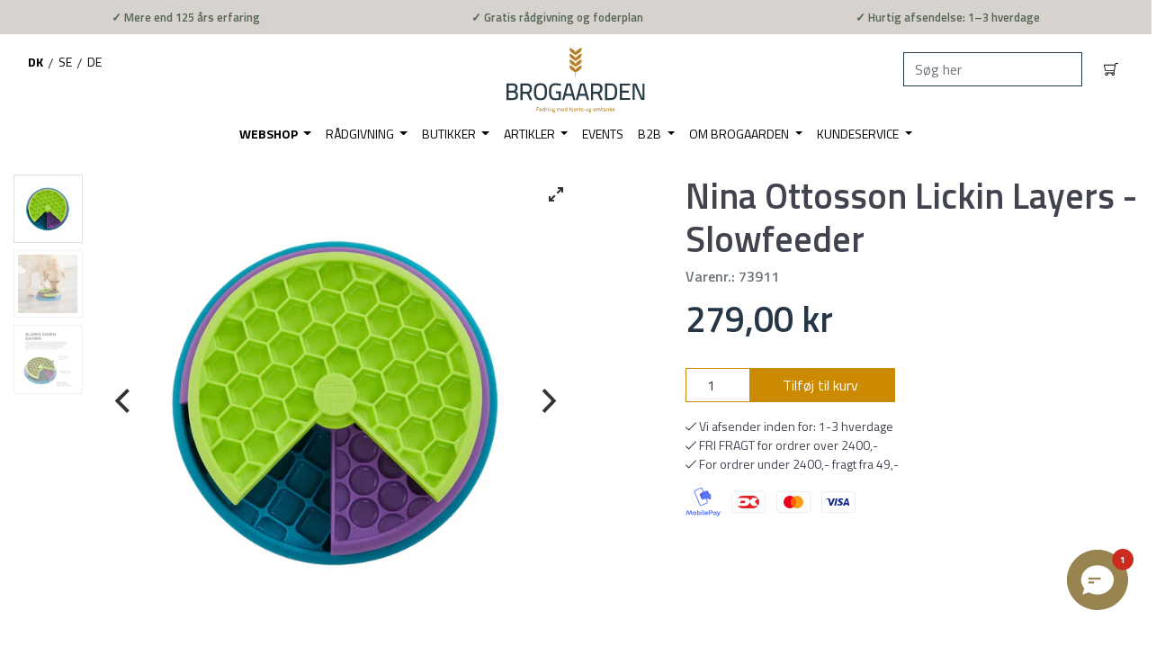

--- FILE ---
content_type: text/html; charset=utf-8
request_url: https://brogaarden.eu/products/lickin-layers-multifarvet
body_size: 61099
content:
<!doctype html>
<html class="has-fixed-menu">
<!--[if IE 9]> <html class="ie9 no-js supports-no-cookies has-fixed-menu" lang="da"> <![endif]-->
<!--[if (gt IE 9)|!(IE)]><!--> <html class="no-js supports-no-cookies has-fixed-menu" lang="da"> <!--<![endif]-->
<head>
    

    
    

    
    

    
    

    
    


    
    


    <meta name="seomaster" content="true"/>












<script>
    var BC_JSON_ObjectBypass = {"_ab":{"description":"Used in connection with access to admin.","provider":"Shopify","recommendation":"0","editable":"false","deletable":"false","set":"0"},"_orig_referrer":{"description":"Used in connection with shopping cart.","provider":"Shopify","recommendation":"0","editable":"false","deletable":"false","set":"0"},"_landing_page":{"description":"Track landing pages.","provider":"Shopify","recommendation":"0","editable":"false","deletable":"false","set":"0"},"_secure_session_id":{"description":"Used in connection with navigation through a storefront.","provider":"Shopify","recommendation":"0","editable":"false","deletable":"false","set":"0"},"__cfduid":{"description":"The _cfduid cookie helps Cloudflare detect malicious visitors to our Customers’ websites and minimizes blocking legitimate users.","provider":"Cloudflare","recommendation":"0","editable":"false","deletable":"false","set":"0"},"Cart":{"description":"Used in connection with shopping cart.","provider":"Shopify","recommendation":"0","editable":"false","deletable":"false","set":"0"},"cart":{"description":"Used in connection with shopping cart.","provider":"Shopify","recommendation":"0","editable":"false","deletable":"false","set":"0"},"cart_sig":{"description":"Used in connection with checkout.","provider":"Shopify","recommendation":"0","editable":"false","deletable":"false","set":"0"},"cart_ts":{"description":"Used in connection with checkout.","provider":"Shopify","recommendation":"0","editable":"false","deletable":"false","set":"0"},"checkout_token":{"description":"Used in connection with checkout.","provider":"Shopify","recommendation":"0","editable":"false","deletable":"false","set":"0"},"Secret":{"description":"Used in connection with checkout.","provider":"Shopify","recommendation":"0","editable":"false","deletable":"false","set":"0"},"secure_customer_sig":{"description":"Used in connection with customer login.","provider":"Shopify","recommendation":"0","editable":"false","deletable":"false","set":"0"},"storefront_digest":{"description":"Used in connection with customer login.","provider":"Shopify","recommendation":"0","editable":"false","deletable":"false","set":"0"},"XSRF-TOKEN":{"description":"Used in connection with GDPR legal Cookie.","provider":"GDPR Legal Cookie","recommendation":"0","editable":"false","deletable":"false","set":"0"},"gdpr_legal_cookie_session":{"description":"Used in connection with GDPR legal Cookie.","provider":"GDPR Legal Cookie","recommendation":"0","editable":"false","deletable":"false","set":"0"},"_bc_c_set":{"description":"Used in connection with GDPR legal Cookie.","provider":"GDPR Legal Cookie","recommendation":"0","editable":"false","deletable":"false","set":"0","optIn":true,"live":0},"_s":{"description":"Shopify analytics.","provider":"Shopify","recommendation":"1","editable":"true","deletable":"false","set":"1"},"_shopify_fs":{"description":"Shopify analytics.","provider":"Shopify","recommendation":"1","editable":"true","deletable":"false","set":"1"},"_shopify_s":{"description":"Shopify analytics.","provider":"Shopify","recommendation":"1","editable":"true","deletable":"false","set":"1"},"_shopify_sa_p":{"description":"Shopify analytics relating to marketing \u0026 referrals.","provider":"Shopify","recommendation":"1","editable":"true","deletable":"false","set":"1"},"_shopify_sa_t":{"description":"Shopify analytics relating to marketing \u0026 referrals.","provider":"Shopify","recommendation":"1","editable":"true","deletable":"false","set":"1"}};
</script>

<script>
    /**************************** start custom section *******************************/

    var BC_GDPR_2ce3a13160348f524c8cc9 = {

        'google': [

            
            
            

            


            

            

        ],

        

        


        /* Custom Script sources */
        'customScriptsSRC': [
            /* example start
            --------------------------------------------
                'https://example.com/example_script.js',
                'https://example.com/other_example_script.js',
            --------------------------------------------
            example end */


        ]
    };


    var BC_GDPR_CustomScriptForShop = () => {

        /* example start
        --------------------------------------------
        /*** define function ***
        const myFunction = ()=>{
            alert('This is my function');
        }

        /*** call function ***
        myFunction();
        --------------------------------------------
        example end*/

    };


    var bc_tagManagerTasks = {
        "bc_tgm_aw" : "google",
        "bc_tgm_gtm" : "google",
        "bc_tgm_ua" : "google",
        "bc_tgm_fbp" : "facebook",
        "any": "any",
    };

    var bc_tagManagerData = {
        "google": {
            "executeBefore": {
                "params": BC_GDPR_2ce3a13160348f524c8cc9.google || []
            },
            "load": {
                "params": BC_GDPR_2ce3a13160348f524c8cc9.google || []
            },
            "executeAfter": {
                "params": BC_GDPR_2ce3a13160348f524c8cc9.google || []
            },
            "data": {
                "googleSRC": 'https://www.googletagmanager.com/gtag/js?id=',
                "googleGTM" : "https://www.googletagmanager.com/gtm.js?id="
            }
        },
        "facebook": {
            "load": {
                "params": BC_GDPR_2ce3a13160348f524c8cc9.facebook || null,
            }
        },

        'customScripts': BC_GDPR_2ce3a13160348f524c8cc9.customScriptsSRC || [],

    };


    /************************************** end Google-Analytics, Facebook Pixel & custom Script sources ****************************************/


</script>


  <!-- TrustBox script -->
  <script type="text/javascript" src="//widget.trustpilot.com/bootstrap/v5/tp.widget.bootstrap.min.js" async></script>
  <!-- End TrustBox script -->
  <meta charset="utf-8">
  <meta http-equiv="X-UA-Compatible" content="IE=edge">
  <meta name="viewport" content="width=device-width,initial-scale=1">
  <meta name="theme-color" content="">
  
    <link rel="canonical" href="https://brogaarden.eu/products/lickin-layers-multifarvet" />
  







    <meta name="google-site-verification" content="NI-3ahI99x0i7WbU_FHo-XyL6Gtg8NP5UTXFFmDc1L4" />
  
<meta name="google-site-verification" content="9k9IQJlnXkqnd-89rvgqbTt4-wFtW8keXigfxQHujzQ" />
<meta name="google-site-verification" content="oJNEixUi6vSv66GMxs2R-QUDbwK-Ot0BHL4Nn9h5WME" />
  <script type="text/javascript">
    var aws = document.createElement('script');
    aws.type = 'text/javascript';
    if (typeof(aws.async) != "undefined") { aws.async = true; }
    aws.src = (window.location.protocol == 'https:' ? 'https://d1pna5l3xsntoj.cloudfront.net' : 'http://cdn.addwish.com') + '/scripts/company/awAddGift.js#713844';
    var s = document.getElementsByTagName('script')[0];
    s.parentNode.insertBefore(aws, s);
  </script>



  <!-- Google Tag Manager -->
<script>(function(w,d,s,l,i){w[l]=w[l]||[];w[l].push({'gtm.start':
new Date().getTime(),event:'gtm.js'});var f=d.getElementsByTagName(s)[0],
j=d.createElement(s),dl=l!='dataLayer'?'&l='+l:'';j.async=true;j.src=
'https://www.googletagmanager.com/gtm.js?id='+i+dl;f.parentNode.insertBefore(j,f);
})(window,document,'script','dataLayer','GTM-WJSG4HJ');</script>
<!-- End Google Tag Manager -->


<!--[if (gt IE 9)|!(IE)]><!--><script src="//brogaarden.eu/cdn/shop/t/36/assets/checkout-shipping.js?v=154210350065371755651755852863234" defer="defer"></script><!--<![endif]-->
<!--[if lte IE 9]><script src="//brogaarden.eu/cdn/shop/t/36/assets/checkout-shipping.js?v=154210350065371755651755852863"></script><![endif]-->

  
    <link rel="shortcut icon" href="//brogaarden.eu/cdn/shop/files/Aks_Brogaarden_32x32.png?v=1612950116" type="image/png">
  
  <!-- tester -->

  
  <title>
    Nina Ottosson Lickin Layers - Slowfeeder
    
    
  </title>

  

  
<meta property="og:site_name" content="Brogaarden">
<meta property="og:url" content="https://brogaarden.eu/products/lickin-layers-multifarvet">
<meta property="og:title" content="Nina Ottosson Lickin Layers - Slowfeeder">
<meta property="og:type" content="product">
<meta property="og:description" content="Foder til heste. Fodring for optimal udvikling, trivsel og præstation. 
Brogaarden er Danmarks førende forhandler af hestefoder, tilskud til heste, urter til heste, plejemidler til heste, strøelse til heste og tilbehør. Til private og erhverv. Vi tilbyder samtidig gratis rådgivning."><meta property="og:price:amount" content="279,00">
  <meta property="og:price:currency" content="DKK"><meta property="og:image" content="http://brogaarden.eu/cdn/shop/files/lickinlayers_1024x1024.jpg?v=1688305029"><meta property="og:image" content="http://brogaarden.eu/cdn/shop/files/lickin-layers-dog_1024x1024.jpg?v=1688305029"><meta property="og:image" content="http://brogaarden.eu/cdn/shop/files/lickin-layers_1024x1024.jpg?v=1688305029">
<meta property="og:image:secure_url" content="https://brogaarden.eu/cdn/shop/files/lickinlayers_1024x1024.jpg?v=1688305029"><meta property="og:image:secure_url" content="https://brogaarden.eu/cdn/shop/files/lickin-layers-dog_1024x1024.jpg?v=1688305029"><meta property="og:image:secure_url" content="https://brogaarden.eu/cdn/shop/files/lickin-layers_1024x1024.jpg?v=1688305029">

<meta name="twitter:site" content="@">
<meta name="twitter:card" content="summary_large_image">
<meta name="twitter:title" content="Nina Ottosson Lickin Layers - Slowfeeder">
<meta name="twitter:description" content="Foder til heste. Fodring for optimal udvikling, trivsel og præstation. 
Brogaarden er Danmarks førende forhandler af hestefoder, tilskud til heste, urter til heste, plejemidler til heste, strøelse til heste og tilbehør. Til private og erhverv. Vi tilbyder samtidig gratis rådgivning.">


  <link href="//brogaarden.eu/cdn/shop/t/36/assets/vendor.scss.css?v=119921518918792344211669417046" rel="stylesheet" type="text/css" media="all" />
  <link href="//brogaarden.eu/cdn/shop/t/36/assets/styles.css?v=87703413764771091071761900467" rel="stylesheet" type="text/css" media="all" />

  <!-- NOTE: Boostcommerce filter app --><style data-id="bc-sf-filter-style" type="text/css">
      #bc-sf-filter-options-wrapper .bc-sf-filter-option-block .bc-sf-filter-block-title h3,
      #bc-sf-filter-tree-h .bc-sf-filter-option-block .bc-sf-filter-block-title a {}
      #bc-sf-filter-options-wrapper .bc-sf-filter-option-block .bc-sf-filter-block-content ul li a,
      #bc-sf-filter-tree-h .bc-sf-filter-option-block .bc-sf-filter-block-content ul li a {}
      #bc-sf-filter-tree-mobile button {}
    </style><link href="//brogaarden.eu/cdn/shop/t/36/assets/bc-sf-filter.scss.css?v=77341774257625511681695936753" rel="stylesheet" type="text/css" media="all" />
<script>

    var loadScript = true
    if (navigator.userAgent.indexOf('Chrome-Lighthouse') > -1 || navigator.userAgent.indexOf('PageSpeed') > -1) { //TODO: Look into when to set this
      loadScript = false
    }

    document.documentElement.className = document.documentElement.className.replace('no-js', 'js')

    window.theme = {
      date: '20260126',
      strings: {
        addToCart: "Tilføj til kurv",
        soldOut: "Udsolgt",
        unavailable: "Ikke Tilgængelig",
        inStock: "På lager",
        outOfStock: "Ikke på lager",
        newsletterSubscribeSuccess: "Du er nu tilmeldt. Velkommen!",
        newsletterSubscribeError: "Der skete en fejl. Prøv venligst igen",
        zipCodeNotFoundError: "Stregkode ikke fundet",
        noStoresWithinDistanceError: "Ingen butikker fundet, indenfor den valgte afstand.",
        offers: "Aktuelle tilbud",
        short_delivery: "1-3 hverdage",
        medium_delivery: "1-5 hverdage\n(da dette er en fjernlagervare)",
        long_delivery: "8-14 hverdage\n(da dette er en skaffevare)",
        from: "Fra",
        free_shipping_checkout: "Gratis",
        geo_message_to_dk: "Vi kan se at du er i Danmark, vil du fortsætte til vores Danske site?",
        geo_message_to_se: "Vi kan se at du er i Sverige, vil du fortsætte til vores Svenske site?",
        geo_message_to_de: "Vi kan se at du er i Tyskland, vil du fortsætte til vores Tyske site?",
        order_placement: "Du skal vælge hvor pakken må stilles",
        placement_other: "Du har valgt \u0026quot;Andet\u0026quot; i placering, så du skal skrive hvor pakken må stilles"
      },
      moneyFormat: "{{amount_with_comma_separator}} kr",
      settings: {
        cartAjaxEnable: true,
        free_shipping_min: "2400"
      },
      cart: {"note":null,"attributes":{},"original_total_price":0,"total_price":0,"total_discount":0,"total_weight":0.0,"item_count":0,"items":[],"requires_shipping":false,"currency":"DKK","items_subtotal_price":0,"cart_level_discount_applications":[],"checkout_charge_amount":0},
      permanent_domain: "brogaarden.myshopify.com"
    }

    window.lazySizesConfig = {
      loadHidden: false,
      hFac: 0.5,
      expFactor: 1,
      ricTimeout: 150,
    };

    var loadJS = function(url, implementationCode, location){
      //url is URL of external file, implementationCode is the code
      //to be called from the file, location is the location to
      //insert the <script> element

      var scriptTag = document.createElement('script');
      scriptTag.src = url;

      if (implementationCode) {
        scriptTag.onload = implementationCode;
        scriptTag.onreadystatechange = implementationCode;
      }

      location.appendChild(scriptTag);
    };

    //Set theme name in localstorage. Used for asset switch on checkout
    localStorage.setItem('checkout_script', "//brogaarden.eu/cdn/shop/t/36/assets/checkout-shipping.js?v=154210350065371755651755852863");

  </script>

  

  <!--[if (gt IE 9)|!(IE)]><!--><script src="//brogaarden.eu/cdn/shop/t/36/assets/vendor.js?v=163843764449251635761625653607234" defer="defer"></script><!--<![endif]-->
<!--[if lte IE 9]><script src="//brogaarden.eu/cdn/shop/t/36/assets/vendor.js?v=163843764449251635761625653607"></script><![endif]-->


  <!--[if (gt IE 9)|!(IE)]><!--><script src="//brogaarden.eu/cdn/shop/t/36/assets/theme.js?v=33552791647515389031762414938234" defer="defer"></script><!--<![endif]-->
<!--[if lte IE 9]><script src="//brogaarden.eu/cdn/shop/t/36/assets/theme.js?v=33552791647515389031762414938"></script><![endif]-->


  <!--[if (gt IE 9)|!(IE)]><!--><script src="//brogaarden.eu/cdn/shopifycloud/storefront/assets/themes_support/option_selection-b017cd28.js" defer="defer"></script><!--<![endif]-->
<!--[if lte IE 9]><script src="//brogaarden.eu/cdn/s/shopify/"></script><![endif]-->

<!-- TrustBox script -->
    <script type="text/javascript" src="//widget.trustpilot.com/bootstrap/v5/tp.widget.bootstrap.min.js" async></script>
    <!-- End Trustbox script -->

  <!-- CONTENT FOR HEADER -->
  <script>window.performance && window.performance.mark && window.performance.mark('shopify.content_for_header.start');</script><meta id="shopify-digital-wallet" name="shopify-digital-wallet" content="/6947471417/digital_wallets/dialog">
<link rel="alternate" type="application/json+oembed" href="https://brogaarden.eu/products/lickin-layers-multifarvet.oembed">
<script async="async" src="/checkouts/internal/preloads.js?locale=da-DK"></script>
<script id="shopify-features" type="application/json">{"accessToken":"6434dbfb652cb532e1384a2a7237da4d","betas":["rich-media-storefront-analytics"],"domain":"brogaarden.eu","predictiveSearch":true,"shopId":6947471417,"locale":"da"}</script>
<script>var Shopify = Shopify || {};
Shopify.shop = "brogaarden.myshopify.com";
Shopify.locale = "da";
Shopify.currency = {"active":"DKK","rate":"1.0"};
Shopify.country = "DK";
Shopify.theme = {"name":"Production - Rebuy Integration","id":124568535232,"schema_name":"Slate","schema_version":"0.11.0","theme_store_id":null,"role":"main"};
Shopify.theme.handle = "null";
Shopify.theme.style = {"id":null,"handle":null};
Shopify.cdnHost = "brogaarden.eu/cdn";
Shopify.routes = Shopify.routes || {};
Shopify.routes.root = "/";</script>
<script type="module">!function(o){(o.Shopify=o.Shopify||{}).modules=!0}(window);</script>
<script>!function(o){function n(){var o=[];function n(){o.push(Array.prototype.slice.apply(arguments))}return n.q=o,n}var t=o.Shopify=o.Shopify||{};t.loadFeatures=n(),t.autoloadFeatures=n()}(window);</script>
<script id="shop-js-analytics" type="application/json">{"pageType":"product"}</script>
<script defer="defer" async type="module" src="//brogaarden.eu/cdn/shopifycloud/shop-js/modules/v2/client.init-shop-cart-sync_ByjAFD2B.da.esm.js"></script>
<script defer="defer" async type="module" src="//brogaarden.eu/cdn/shopifycloud/shop-js/modules/v2/chunk.common_D-UimmQe.esm.js"></script>
<script defer="defer" async type="module" src="//brogaarden.eu/cdn/shopifycloud/shop-js/modules/v2/chunk.modal_C_zrfWbZ.esm.js"></script>
<script type="module">
  await import("//brogaarden.eu/cdn/shopifycloud/shop-js/modules/v2/client.init-shop-cart-sync_ByjAFD2B.da.esm.js");
await import("//brogaarden.eu/cdn/shopifycloud/shop-js/modules/v2/chunk.common_D-UimmQe.esm.js");
await import("//brogaarden.eu/cdn/shopifycloud/shop-js/modules/v2/chunk.modal_C_zrfWbZ.esm.js");

  window.Shopify.SignInWithShop?.initShopCartSync?.({"fedCMEnabled":true,"windoidEnabled":true});

</script>
<script>(function() {
  var isLoaded = false;
  function asyncLoad() {
    if (isLoaded) return;
    isLoaded = true;
    var urls = ["https:\/\/app.posterlyapp.io\/redirector.js?shop=brogaarden.myshopify.com","https:\/\/pc-quiz.s3.us-east-2.amazonaws.com\/current\/quiz-loader.min.js?shop=brogaarden.myshopify.com","https:\/\/cdn.shopify.com\/s\/files\/1\/0069\/4747\/1417\/t\/36\/assets\/subscribe-it.js?v=1667238032\u0026shop=brogaarden.myshopify.com"];
    for (var i = 0; i < urls.length; i++) {
      var s = document.createElement('script');
      s.type = 'text/javascript';
      s.async = true;
      s.src = urls[i];
      var x = document.getElementsByTagName('script')[0];
      x.parentNode.insertBefore(s, x);
    }
  };
  if(window.attachEvent) {
    if (loadScript) window.attachEvent('onload', asyncLoad);
  } else {
    if (loadScript) window.addEventListener('load', asyncLoad, false);
  }
})();</script>
<script id="__st">var __st={"a":6947471417,"offset":3600,"reqid":"f45512a6-1dd8-4fa2-94b6-b4e2e8b283cf-1769412440","pageurl":"brogaarden.eu\/products\/lickin-layers-multifarvet","u":"7ad784586749","p":"product","rtyp":"product","rid":8675764535640};</script>
<script>window.ShopifyPaypalV4VisibilityTracking = true;</script>
<script id="captcha-bootstrap">!function(){'use strict';const t='contact',e='account',n='new_comment',o=[[t,t],['blogs',n],['comments',n],[t,'customer']],c=[[e,'customer_login'],[e,'guest_login'],[e,'recover_customer_password'],[e,'create_customer']],r=t=>t.map((([t,e])=>`form[action*='/${t}']:not([data-nocaptcha='true']) input[name='form_type'][value='${e}']`)).join(','),a=t=>()=>t?[...document.querySelectorAll(t)].map((t=>t.form)):[];function s(){const t=[...o],e=r(t);return a(e)}const i='password',u='form_key',d=['recaptcha-v3-token','g-recaptcha-response','h-captcha-response',i],f=()=>{try{return window.sessionStorage}catch{return}},m='__shopify_v',_=t=>t.elements[u];function p(t,e,n=!1){try{const o=window.sessionStorage,c=JSON.parse(o.getItem(e)),{data:r}=function(t){const{data:e,action:n}=t;return t[m]||n?{data:e,action:n}:{data:t,action:n}}(c);for(const[e,n]of Object.entries(r))t.elements[e]&&(t.elements[e].value=n);n&&o.removeItem(e)}catch(o){console.error('form repopulation failed',{error:o})}}const l='form_type',E='cptcha';function T(t){t.dataset[E]=!0}const w=window,h=w.document,L='Shopify',v='ce_forms',y='captcha';let A=!1;((t,e)=>{const n=(g='f06e6c50-85a8-45c8-87d0-21a2b65856fe',I='https://cdn.shopify.com/shopifycloud/storefront-forms-hcaptcha/ce_storefront_forms_captcha_hcaptcha.v1.5.2.iife.js',D={infoText:'Beskyttet af hCaptcha',privacyText:'Beskyttelse af persondata',termsText:'Vilkår'},(t,e,n)=>{const o=w[L][v],c=o.bindForm;if(c)return c(t,g,e,D).then(n);var r;o.q.push([[t,g,e,D],n]),r=I,A||(h.body.append(Object.assign(h.createElement('script'),{id:'captcha-provider',async:!0,src:r})),A=!0)});var g,I,D;w[L]=w[L]||{},w[L][v]=w[L][v]||{},w[L][v].q=[],w[L][y]=w[L][y]||{},w[L][y].protect=function(t,e){n(t,void 0,e),T(t)},Object.freeze(w[L][y]),function(t,e,n,w,h,L){const[v,y,A,g]=function(t,e,n){const i=e?o:[],u=t?c:[],d=[...i,...u],f=r(d),m=r(i),_=r(d.filter((([t,e])=>n.includes(e))));return[a(f),a(m),a(_),s()]}(w,h,L),I=t=>{const e=t.target;return e instanceof HTMLFormElement?e:e&&e.form},D=t=>v().includes(t);t.addEventListener('submit',(t=>{const e=I(t);if(!e)return;const n=D(e)&&!e.dataset.hcaptchaBound&&!e.dataset.recaptchaBound,o=_(e),c=g().includes(e)&&(!o||!o.value);(n||c)&&t.preventDefault(),c&&!n&&(function(t){try{if(!f())return;!function(t){const e=f();if(!e)return;const n=_(t);if(!n)return;const o=n.value;o&&e.removeItem(o)}(t);const e=Array.from(Array(32),(()=>Math.random().toString(36)[2])).join('');!function(t,e){_(t)||t.append(Object.assign(document.createElement('input'),{type:'hidden',name:u})),t.elements[u].value=e}(t,e),function(t,e){const n=f();if(!n)return;const o=[...t.querySelectorAll(`input[type='${i}']`)].map((({name:t})=>t)),c=[...d,...o],r={};for(const[a,s]of new FormData(t).entries())c.includes(a)||(r[a]=s);n.setItem(e,JSON.stringify({[m]:1,action:t.action,data:r}))}(t,e)}catch(e){console.error('failed to persist form',e)}}(e),e.submit())}));const S=(t,e)=>{t&&!t.dataset[E]&&(n(t,e.some((e=>e===t))),T(t))};for(const o of['focusin','change'])t.addEventListener(o,(t=>{const e=I(t);D(e)&&S(e,y())}));const B=e.get('form_key'),M=e.get(l),P=B&&M;t.addEventListener('DOMContentLoaded',(()=>{const t=y();if(P)for(const e of t)e.elements[l].value===M&&p(e,B);[...new Set([...A(),...v().filter((t=>'true'===t.dataset.shopifyCaptcha))])].forEach((e=>S(e,t)))}))}(h,new URLSearchParams(w.location.search),n,t,e,['guest_login'])})(!0,!0)}();</script>
<script integrity="sha256-4kQ18oKyAcykRKYeNunJcIwy7WH5gtpwJnB7kiuLZ1E=" data-source-attribution="shopify.loadfeatures" defer="defer" src="//brogaarden.eu/cdn/shopifycloud/storefront/assets/storefront/load_feature-a0a9edcb.js" crossorigin="anonymous"></script>
<script data-source-attribution="shopify.dynamic_checkout.dynamic.init">var Shopify=Shopify||{};Shopify.PaymentButton=Shopify.PaymentButton||{isStorefrontPortableWallets:!0,init:function(){window.Shopify.PaymentButton.init=function(){};var t=document.createElement("script");t.src="https://brogaarden.eu/cdn/shopifycloud/portable-wallets/latest/portable-wallets.da.js",t.type="module",document.head.appendChild(t)}};
</script>
<script data-source-attribution="shopify.dynamic_checkout.buyer_consent">
  function portableWalletsHideBuyerConsent(e){var t=document.getElementById("shopify-buyer-consent"),n=document.getElementById("shopify-subscription-policy-button");t&&n&&(t.classList.add("hidden"),t.setAttribute("aria-hidden","true"),n.removeEventListener("click",e))}function portableWalletsShowBuyerConsent(e){var t=document.getElementById("shopify-buyer-consent"),n=document.getElementById("shopify-subscription-policy-button");t&&n&&(t.classList.remove("hidden"),t.removeAttribute("aria-hidden"),n.addEventListener("click",e))}window.Shopify?.PaymentButton&&(window.Shopify.PaymentButton.hideBuyerConsent=portableWalletsHideBuyerConsent,window.Shopify.PaymentButton.showBuyerConsent=portableWalletsShowBuyerConsent);
</script>
<script data-source-attribution="shopify.dynamic_checkout.cart.bootstrap">document.addEventListener("DOMContentLoaded",(function(){function t(){return document.querySelector("shopify-accelerated-checkout-cart, shopify-accelerated-checkout")}if(t())Shopify.PaymentButton.init();else{new MutationObserver((function(e,n){t()&&(Shopify.PaymentButton.init(),n.disconnect())})).observe(document.body,{childList:!0,subtree:!0})}}));
</script>
<script id='scb4127' type='text/javascript' async='' src='https://brogaarden.eu/cdn/shopifycloud/privacy-banner/storefront-banner.js'></script>
<script>window.performance && window.performance.mark && window.performance.mark('shopify.content_for_header.end');</script>
  <!-- END CONTENT FOR HEADER -->


				        <style>
				            .intl-tel-input .country-list .country-name,.intl-tel-input .country-list .dial-code,.intl-tel-input .country-list .flag-box{vertical-align:middle }.intl-tel-input{position:relative;display:block }.intl-tel-input *{box-sizing:border-box;-moz-box-sizing:border-box }.intl-tel-input .hide{display:none }.intl-tel-input .v-hide{visibility:hidden }.intl-tel-input input,.intl-tel-input input[type=tel],.intl-tel-input input[type=text]{position:relative;z-index:0;margin-top:0!important;margin-bottom:0!important;padding-right:36px;margin-right:0 }.intl-tel-input .flag-container{position:absolute;top:0;bottom:0;right:0;padding:1px }.intl-tel-input .selected-flag{z-index:1;position:relative;width:36px;height:100%;padding:0 0 0 8px }.intl-tel-input .selected-flag .iti-flag{position:absolute;top:0;bottom:0;margin:auto }.intl-tel-input .selected-flag .iti-arrow{position:absolute;top:50%;margin-top:-2px;right:6px;width:0;height:0;border-left:3px solid transparent;border-right:3px solid transparent;border-top:4px solid #555 }.intl-tel-input .selected-flag .iti-arrow.up{border-top:none;border-bottom:4px solid #555 }.intl-tel-input .country-list{position:absolute;z-index:2;list-style:none;text-align:left;padding:0;margin:0 0 0 -1px;box-shadow:1px 1px 4px rgba(0,0,0,.2);background-color:#fff;border:1px solid #CCC;white-space:nowrap;max-height:200px;overflow-y:scroll }.intl-tel-input .country-list .country.highlight,.intl-tel-input.allow-dropdown .flag-container:hover .selected-flag{background-color:rgba(0,0,0,.05) }.intl-tel-input .country-list.dropup{bottom:100%;margin-bottom:-1px }.intl-tel-input .country-list .flag-box{display:inline-block;width:20px }@media (max-width:500px){.intl-tel-input .country-list{white-space:normal }}.intl-tel-input .country-list .divider{padding-bottom:5px;margin-bottom:5px;border-bottom:1px solid #CCC }.intl-tel-input .country-list .country{padding:5px 10px }.intl-tel-input .country-list .country .dial-code{color:#999 }.intl-tel-input .country-list .country-name,.intl-tel-input .country-list .flag-box{margin-right:6px }.intl-tel-input.allow-dropdown input,.intl-tel-input.allow-dropdown input[type=tel],.intl-tel-input.allow-dropdown input[type=text],.intl-tel-input.separate-dial-code input,.intl-tel-input.separate-dial-code input[type=tel],.intl-tel-input.separate-dial-code input[type=text]{padding-right:6px;padding-left:52px;margin-left:0 }.intl-tel-input.allow-dropdown .flag-container,.intl-tel-input.separate-dial-code .flag-container{right:auto;left:0 }.intl-tel-input.allow-dropdown .selected-flag,.intl-tel-input.separate-dial-code .selected-flag{width:46px }.intl-tel-input.allow-dropdown .flag-container:hover{cursor:pointer }.intl-tel-input.allow-dropdown input[disabled]+.flag-container:hover,.intl-tel-input.allow-dropdown input[readonly]+.flag-container:hover{cursor:default }.intl-tel-input.allow-dropdown input[disabled]+.flag-container:hover .selected-flag,.intl-tel-input.allow-dropdown input[readonly]+.flag-container:hover .selected-flag{background-color:transparent }.intl-tel-input.separate-dial-code .selected-flag{background-color:rgba(0,0,0,.05);display:table }.intl-tel-input.separate-dial-code .selected-dial-code{display:table-cell;vertical-align:middle;padding-left:28px }.intl-tel-input.separate-dial-code.iti-sdc-2 input,.intl-tel-input.separate-dial-code.iti-sdc-2 input[type=tel],.intl-tel-input.separate-dial-code.iti-sdc-2 input[type=text]{padding-left:66px }.intl-tel-input.separate-dial-code.iti-sdc-2 .selected-flag{width:60px }.intl-tel-input.separate-dial-code.allow-dropdown.iti-sdc-2 input,.intl-tel-input.separate-dial-code.allow-dropdown.iti-sdc-2 input[type=tel],.intl-tel-input.separate-dial-code.allow-dropdown.iti-sdc-2 input[type=text]{padding-left:76px }.intl-tel-input.separate-dial-code.allow-dropdown.iti-sdc-2 .selected-flag{width:70px }.intl-tel-input.separate-dial-code.iti-sdc-3 input,.intl-tel-input.separate-dial-code.iti-sdc-3 input[type=tel],.intl-tel-input.separate-dial-code.iti-sdc-3 input[type=text]{padding-left:74px }.intl-tel-input.separate-dial-code.iti-sdc-3 .selected-flag{width:68px }.intl-tel-input.separate-dial-code.allow-dropdown.iti-sdc-3 input,.intl-tel-input.separate-dial-code.allow-dropdown.iti-sdc-3 input[type=tel],.intl-tel-input.separate-dial-code.allow-dropdown.iti-sdc-3 input[type=text]{padding-left:84px }.intl-tel-input.separate-dial-code.allow-dropdown.iti-sdc-3 .selected-flag{width:78px }.intl-tel-input.separate-dial-code.iti-sdc-4 input,.intl-tel-input.separate-dial-code.iti-sdc-4 input[type=tel],.intl-tel-input.separate-dial-code.iti-sdc-4 input[type=text]{padding-left:82px }.intl-tel-input.separate-dial-code.iti-sdc-4 .selected-flag{width:76px }.intl-tel-input.separate-dial-code.allow-dropdown.iti-sdc-4 input,.intl-tel-input.separate-dial-code.allow-dropdown.iti-sdc-4 input[type=tel],.intl-tel-input.separate-dial-code.allow-dropdown.iti-sdc-4 input[type=text]{padding-left:92px }.intl-tel-input.separate-dial-code.allow-dropdown.iti-sdc-4 .selected-flag{width:86px }.intl-tel-input.separate-dial-code.iti-sdc-5 input,.intl-tel-input.separate-dial-code.iti-sdc-5 input[type=tel],.intl-tel-input.separate-dial-code.iti-sdc-5 input[type=text]{padding-left:90px }.intl-tel-input.separate-dial-code.iti-sdc-5 .selected-flag{width:84px }.intl-tel-input.separate-dial-code.allow-dropdown.iti-sdc-5 input,.intl-tel-input.separate-dial-code.allow-dropdown.iti-sdc-5 input[type=tel],.intl-tel-input.separate-dial-code.allow-dropdown.iti-sdc-5 input[type=text]{padding-left:100px }.intl-tel-input.separate-dial-code.allow-dropdown.iti-sdc-5 .selected-flag{width:94px }.intl-tel-input.iti-container{position:absolute;top:-1000px;left:-1000px;z-index:1060;padding:1px }.intl-tel-input.iti-container:hover{cursor:pointer }.iti-mobile .intl-tel-input.iti-container{top:30px;bottom:30px;left:30px;right:30px;position:fixed; z-index: 99999;}.iti-mobile .intl-tel-input .country-list{max-height:100%;width:100% }.iti-mobile .intl-tel-input .country-list .country{padding:10px;line-height:1.5em }.iti-flag{width:20px }.iti-flag.be{width:18px }.iti-flag.ch{width:15px }.iti-flag.mc{width:19px }.iti-flag.ac{height:10px;background-position:0 0 }.iti-flag.ad{height:14px;background-position:-22px 0 }.iti-flag.ae{height:10px;background-position:-44px 0 }.iti-flag.af{height:14px;background-position:-66px 0 }.iti-flag.ag{height:14px;background-position:-88px 0 }.iti-flag.ai{height:10px;background-position:-110px 0 }.iti-flag.al{height:15px;background-position:-132px 0 }.iti-flag.am{height:10px;background-position:-154px 0 }.iti-flag.ao{height:14px;background-position:-176px 0 }.iti-flag.aq{height:14px;background-position:-198px 0 }.iti-flag.ar{height:13px;background-position:-220px 0 }.iti-flag.as{height:10px;background-position:-242px 0 }.iti-flag.at{height:14px;background-position:-264px 0 }.iti-flag.au{height:10px;background-position:-286px 0 }.iti-flag.aw{height:14px;background-position:-308px 0 }.iti-flag.ax{height:13px;background-position:-330px 0 }.iti-flag.az{height:10px;background-position:-352px 0 }.iti-flag.ba{height:10px;background-position:-374px 0 }.iti-flag.bb{height:14px;background-position:-396px 0 }.iti-flag.bd{height:12px;background-position:-418px 0 }.iti-flag.be{height:15px;background-position:-440px 0 }.iti-flag.bf{height:14px;background-position:-460px 0 }.iti-flag.bg{height:12px;background-position:-482px 0 }.iti-flag.bh{height:12px;background-position:-504px 0 }.iti-flag.bi{height:12px;background-position:-526px 0 }.iti-flag.bj{height:14px;background-position:-548px 0 }.iti-flag.bl{height:14px;background-position:-570px 0 }.iti-flag.bm{height:10px;background-position:-592px 0 }.iti-flag.bn{height:10px;background-position:-614px 0 }.iti-flag.bo{height:14px;background-position:-636px 0 }.iti-flag.bq{height:14px;background-position:-658px 0 }.iti-flag.br{height:14px;background-position:-680px 0 }.iti-flag.bs{height:10px;background-position:-702px 0 }.iti-flag.bt{height:14px;background-position:-724px 0 }.iti-flag.bv{height:15px;background-position:-746px 0 }.iti-flag.bw{height:14px;background-position:-768px 0 }.iti-flag.by{height:10px;background-position:-790px 0 }.iti-flag.bz{height:14px;background-position:-812px 0 }.iti-flag.ca{height:10px;background-position:-834px 0 }.iti-flag.cc{height:10px;background-position:-856px 0 }.iti-flag.cd{height:15px;background-position:-878px 0 }.iti-flag.cf{height:14px;background-position:-900px 0 }.iti-flag.cg{height:14px;background-position:-922px 0 }.iti-flag.ch{height:15px;background-position:-944px 0 }.iti-flag.ci{height:14px;background-position:-961px 0 }.iti-flag.ck{height:10px;background-position:-983px 0 }.iti-flag.cl{height:14px;background-position:-1005px 0 }.iti-flag.cm{height:14px;background-position:-1027px 0 }.iti-flag.cn{height:14px;background-position:-1049px 0 }.iti-flag.co{height:14px;background-position:-1071px 0 }.iti-flag.cp{height:14px;background-position:-1093px 0 }.iti-flag.cr{height:12px;background-position:-1115px 0 }.iti-flag.cu{height:10px;background-position:-1137px 0 }.iti-flag.cv{height:12px;background-position:-1159px 0 }.iti-flag.cw{height:14px;background-position:-1181px 0 }.iti-flag.cx{height:10px;background-position:-1203px 0 }.iti-flag.cy{height:14px;background-position:-1225px 0 }.iti-flag.cz{height:14px;background-position:-1247px 0 }.iti-flag.de{height:12px;background-position:-1269px 0 }.iti-flag.dg{height:10px;background-position:-1291px 0 }.iti-flag.dj{height:14px;background-position:-1313px 0 }.iti-flag.dk{height:15px;background-position:-1335px 0 }.iti-flag.dm{height:10px;background-position:-1357px 0 }.iti-flag.do{height:14px;background-position:-1379px 0 }.iti-flag.dz{height:14px;background-position:-1401px 0 }.iti-flag.ea{height:14px;background-position:-1423px 0 }.iti-flag.ec{height:14px;background-position:-1445px 0 }.iti-flag.ee{height:13px;background-position:-1467px 0 }.iti-flag.eg{height:14px;background-position:-1489px 0 }.iti-flag.eh{height:10px;background-position:-1511px 0 }.iti-flag.er{height:10px;background-position:-1533px 0 }.iti-flag.es{height:14px;background-position:-1555px 0 }.iti-flag.et{height:10px;background-position:-1577px 0 }.iti-flag.eu{height:14px;background-position:-1599px 0 }.iti-flag.fi{height:12px;background-position:-1621px 0 }.iti-flag.fj{height:10px;background-position:-1643px 0 }.iti-flag.fk{height:10px;background-position:-1665px 0 }.iti-flag.fm{height:11px;background-position:-1687px 0 }.iti-flag.fo{height:15px;background-position:-1709px 0 }.iti-flag.fr{height:14px;background-position:-1731px 0 }.iti-flag.ga{height:15px;background-position:-1753px 0 }.iti-flag.gb{height:10px;background-position:-1775px 0 }.iti-flag.gd{height:12px;background-position:-1797px 0 }.iti-flag.ge{height:14px;background-position:-1819px 0 }.iti-flag.gf{height:14px;background-position:-1841px 0 }.iti-flag.gg{height:14px;background-position:-1863px 0 }.iti-flag.gh{height:14px;background-position:-1885px 0 }.iti-flag.gi{height:10px;background-position:-1907px 0 }.iti-flag.gl{height:14px;background-position:-1929px 0 }.iti-flag.gm{height:14px;background-position:-1951px 0 }.iti-flag.gn{height:14px;background-position:-1973px 0 }.iti-flag.gp{height:14px;background-position:-1995px 0 }.iti-flag.gq{height:14px;background-position:-2017px 0 }.iti-flag.gr{height:14px;background-position:-2039px 0 }.iti-flag.gs{height:10px;background-position:-2061px 0 }.iti-flag.gt{height:13px;background-position:-2083px 0 }.iti-flag.gu{height:11px;background-position:-2105px 0 }.iti-flag.gw{height:10px;background-position:-2127px 0 }.iti-flag.gy{height:12px;background-position:-2149px 0 }.iti-flag.hk{height:14px;background-position:-2171px 0 }.iti-flag.hm{height:10px;background-position:-2193px 0 }.iti-flag.hn{height:10px;background-position:-2215px 0 }.iti-flag.hr{height:10px;background-position:-2237px 0 }.iti-flag.ht{height:12px;background-position:-2259px 0 }.iti-flag.hu{height:10px;background-position:-2281px 0 }.iti-flag.ic{height:14px;background-position:-2303px 0 }.iti-flag.id{height:14px;background-position:-2325px 0 }.iti-flag.ie{height:10px;background-position:-2347px 0 }.iti-flag.il{height:15px;background-position:-2369px 0 }.iti-flag.im{height:10px;background-position:-2391px 0 }.iti-flag.in{height:14px;background-position:-2413px 0 }.iti-flag.io{height:10px;background-position:-2435px 0 }.iti-flag.iq{height:14px;background-position:-2457px 0 }.iti-flag.ir{height:12px;background-position:-2479px 0 }.iti-flag.is{height:15px;background-position:-2501px 0 }.iti-flag.it{height:14px;background-position:-2523px 0 }.iti-flag.je{height:12px;background-position:-2545px 0 }.iti-flag.jm{height:10px;background-position:-2567px 0 }.iti-flag.jo{height:10px;background-position:-2589px 0 }.iti-flag.jp{height:14px;background-position:-2611px 0 }.iti-flag.ke{height:14px;background-position:-2633px 0 }.iti-flag.kg{height:12px;background-position:-2655px 0 }.iti-flag.kh{height:13px;background-position:-2677px 0 }.iti-flag.ki{height:10px;background-position:-2699px 0 }.iti-flag.km{height:12px;background-position:-2721px 0 }.iti-flag.kn{height:14px;background-position:-2743px 0 }.iti-flag.kp{height:10px;background-position:-2765px 0 }.iti-flag.kr{height:14px;background-position:-2787px 0 }.iti-flag.kw{height:10px;background-position:-2809px 0 }.iti-flag.ky{height:10px;background-position:-2831px 0 }.iti-flag.kz{height:10px;background-position:-2853px 0 }.iti-flag.la{height:14px;background-position:-2875px 0 }.iti-flag.lb{height:14px;background-position:-2897px 0 }.iti-flag.lc{height:10px;background-position:-2919px 0 }.iti-flag.li{height:12px;background-position:-2941px 0 }.iti-flag.lk{height:10px;background-position:-2963px 0 }.iti-flag.lr{height:11px;background-position:-2985px 0 }.iti-flag.ls{height:14px;background-position:-3007px 0 }.iti-flag.lt{height:12px;background-position:-3029px 0 }.iti-flag.lu{height:12px;background-position:-3051px 0 }.iti-flag.lv{height:10px;background-position:-3073px 0 }.iti-flag.ly{height:10px;background-position:-3095px 0 }.iti-flag.ma{height:14px;background-position:-3117px 0 }.iti-flag.mc{height:15px;background-position:-3139px 0 }.iti-flag.md{height:10px;background-position:-3160px 0 }.iti-flag.me{height:10px;background-position:-3182px 0 }.iti-flag.mf{height:14px;background-position:-3204px 0 }.iti-flag.mg{height:14px;background-position:-3226px 0 }.iti-flag.mh{height:11px;background-position:-3248px 0 }.iti-flag.mk{height:10px;background-position:-3270px 0 }.iti-flag.ml{height:14px;background-position:-3292px 0 }.iti-flag.mm{height:14px;background-position:-3314px 0 }.iti-flag.mn{height:10px;background-position:-3336px 0 }.iti-flag.mo{height:14px;background-position:-3358px 0 }.iti-flag.mp{height:10px;background-position:-3380px 0 }.iti-flag.mq{height:14px;background-position:-3402px 0 }.iti-flag.mr{height:14px;background-position:-3424px 0 }.iti-flag.ms{height:10px;background-position:-3446px 0 }.iti-flag.mt{height:14px;background-position:-3468px 0 }.iti-flag.mu{height:14px;background-position:-3490px 0 }.iti-flag.mv{height:14px;background-position:-3512px 0 }.iti-flag.mw{height:14px;background-position:-3534px 0 }.iti-flag.mx{height:12px;background-position:-3556px 0 }.iti-flag.my{height:10px;background-position:-3578px 0 }.iti-flag.mz{height:14px;background-position:-3600px 0 }.iti-flag.na{height:14px;background-position:-3622px 0 }.iti-flag.nc{height:10px;background-position:-3644px 0 }.iti-flag.ne{width:18px;height:15px;background-position:-3666px 0 }.iti-flag.nf{height:10px;background-position:-3686px 0 }.iti-flag.ng{height:10px;background-position:-3708px 0 }.iti-flag.ni{height:12px;background-position:-3730px 0 }.iti-flag.nl{height:14px;background-position:-3752px 0 }.iti-flag.no{height:15px;background-position:-3774px 0 }.iti-flag.np{width:13px;height:15px;background-position:-3796px 0 }.iti-flag.nr{height:10px;background-position:-3811px 0 }.iti-flag.nu{height:10px;background-position:-3833px 0 }.iti-flag.nz{height:10px;background-position:-3855px 0 }.iti-flag.om{height:10px;background-position:-3877px 0 }.iti-flag.pa{height:14px;background-position:-3899px 0 }.iti-flag.pe{height:14px;background-position:-3921px 0 }.iti-flag.pf{height:14px;background-position:-3943px 0 }.iti-flag.pg{height:15px;background-position:-3965px 0 }.iti-flag.ph{height:10px;background-position:-3987px 0 }.iti-flag.pk{height:14px;background-position:-4009px 0 }.iti-flag.pl{height:13px;background-position:-4031px 0 }.iti-flag.pm{height:14px;background-position:-4053px 0 }.iti-flag.pn{height:10px;background-position:-4075px 0 }.iti-flag.pr{height:14px;background-position:-4097px 0 }.iti-flag.ps{height:10px;background-position:-4119px 0 }.iti-flag.pt{height:14px;background-position:-4141px 0 }.iti-flag.pw{height:13px;background-position:-4163px 0 }.iti-flag.py{height:11px;background-position:-4185px 0 }.iti-flag.qa{height:8px;background-position:-4207px 0 }.iti-flag.re{height:14px;background-position:-4229px 0 }.iti-flag.ro{height:14px;background-position:-4251px 0 }.iti-flag.rs{height:14px;background-position:-4273px 0 }.iti-flag.ru{height:14px;background-position:-4295px 0 }.iti-flag.rw{height:14px;background-position:-4317px 0 }.iti-flag.sa{height:14px;background-position:-4339px 0 }.iti-flag.sb{height:10px;background-position:-4361px 0 }.iti-flag.sc{height:10px;background-position:-4383px 0 }.iti-flag.sd{height:10px;background-position:-4405px 0 }.iti-flag.se{height:13px;background-position:-4427px 0 }.iti-flag.sg{height:14px;background-position:-4449px 0 }.iti-flag.sh{height:10px;background-position:-4471px 0 }.iti-flag.si{height:10px;background-position:-4493px 0 }.iti-flag.sj{height:15px;background-position:-4515px 0 }.iti-flag.sk{height:14px;background-position:-4537px 0 }.iti-flag.sl{height:14px;background-position:-4559px 0 }.iti-flag.sm{height:15px;background-position:-4581px 0 }.iti-flag.sn{height:14px;background-position:-4603px 0 }.iti-flag.so{height:14px;background-position:-4625px 0 }.iti-flag.sr{height:14px;background-position:-4647px 0 }.iti-flag.ss{height:10px;background-position:-4669px 0 }.iti-flag.st{height:10px;background-position:-4691px 0 }.iti-flag.sv{height:12px;background-position:-4713px 0 }.iti-flag.sx{height:14px;background-position:-4735px 0 }.iti-flag.sy{height:14px;background-position:-4757px 0 }.iti-flag.sz{height:14px;background-position:-4779px 0 }.iti-flag.ta{height:10px;background-position:-4801px 0 }.iti-flag.tc{height:10px;background-position:-4823px 0 }.iti-flag.td{height:14px;background-position:-4845px 0 }.iti-flag.tf{height:14px;background-position:-4867px 0 }.iti-flag.tg{height:13px;background-position:-4889px 0 }.iti-flag.th{height:14px;background-position:-4911px 0 }.iti-flag.tj{height:10px;background-position:-4933px 0 }.iti-flag.tk{height:10px;background-position:-4955px 0 }.iti-flag.tl{height:10px;background-position:-4977px 0 }.iti-flag.tm{height:14px;background-position:-4999px 0 }.iti-flag.tn{height:14px;background-position:-5021px 0 }.iti-flag.to{height:10px;background-position:-5043px 0 }.iti-flag.tr{height:14px;background-position:-5065px 0 }.iti-flag.tt{height:12px;background-position:-5087px 0 }.iti-flag.tv{height:10px;background-position:-5109px 0 }.iti-flag.tw{height:14px;background-position:-5131px 0 }.iti-flag.tz{height:14px;background-position:-5153px 0 }.iti-flag.ua{height:14px;background-position:-5175px 0 }.iti-flag.ug{height:14px;background-position:-5197px 0 }.iti-flag.um{height:11px;background-position:-5219px 0 }.iti-flag.un{height:14px;background-position:-5241px 0 }.iti-flag.us{height:11px;background-position:-5263px 0 }.iti-flag.uy{height:14px;background-position:-5285px 0 }.iti-flag.uz{height:10px;background-position:-5307px 0 }.iti-flag.va{width:15px;height:15px;background-position:-5329px 0 }.iti-flag.vc{height:14px;background-position:-5346px 0 }.iti-flag.ve{height:14px;background-position:-5368px 0 }.iti-flag.vg{height:10px;background-position:-5390px 0 }.iti-flag.vi{height:14px;background-position:-5412px 0 }.iti-flag.vn{height:14px;background-position:-5434px 0  }.iti-flag.vu{height:12px;background-position:-5456px 0 }.iti-flag.wf{height:14px;background-position:-5478px 0 }.iti-flag.ws{height:10px;background-position:-5500px 0 }.iti-flag.xk{height:15px;background-position:-5522px 0 }.iti-flag.ye{height:14px;background-position:-5544px 0 }.iti-flag.yt{height:14px;background-position:-5566px 0 }.iti-flag.za{height:14px;background-position:-5588px 0 }.iti-flag.zm{height:14px;background-position:-5610px 0 }.iti-flag.zw{height:10px;background-position:-5632px 0 }.iti-flag{height:15px;box-shadow:0 0 1px 0 #888;background-image:url(https://productoption.hulkapps.com/images/flags.png);background-repeat:no-repeat;background-color:#DBDBDB;background-position:20px 0 }@media (-webkit-min-device-pixel-ratio:2),(min-resolution:192dpi){.iti-flag{background-size:5652px 15px;background-image:url(https://productoption.hulkapps.com/images/flags@2x.png) }}.iti-flag.np{background-color:transparent }.cart-property .property_name{font-weight:400;padding-right:0;min-width:auto;width:auto }.input_file+label{cursor:pointer;padding:3px 10px;width:auto;text-align:center;margin:0;background:#f4f8fb;border:1px solid #dbe1e8 }#error-msg,.hulkapps_with_discount{color:red }.discount_error{border-color:red }.edit_form input,.edit_form select,.edit_form textarea{min-height:44px!important }.hulkapps_summary{font-size:14px;display:block;color:red; }.hulkapps-summary-line-discount-code{margin:10px 0;display:block }.actual_price{text-decoration:line-through }.hide{display:none }input.error{border:1px solid #FF7C7C }#valid-msg{color:#00C900 }.edit_cart_option{margin-top:10px!important;display:none;cursor: pointer;border: 1px solid transparent;border-radius: 2px;color: #fff;font-weight: 600;text-transform: uppercase;letter-spacing: 0.08em;font-size: 14px;padding: 8px 15px;}.hulkapps_discount_hide{margin-top:10px;display:flex!important;align-items:center;justify-content:flex-end }.hulkapps_discount_code{width:auto !important;margin:0 12px 0 0 !important;}.discount_code_box{display:none;margin-bottom:10px;text-align:right }@media screen and (max-width:480px){.hulkapps_discount_code{width:100% }.hulkapps_option_name,.hulkapps_option_value{display:block!important }.hulkapp_close,.hulkapp_save{margin-bottom:8px }}@media screen and (max-width:991px){.hulkapps_option_name,.hulkapps_option_value{display:block!important;width:100%!important;max-width:100%!important }.hulkapps_discount_button{height:40px }}body.body_fixed{overflow:hidden;}select.hulkapps_dd{padding-right:30px!important }.cb_render .hulkapps_option_value label{display:flex!important;align-items:center }.dd_multi_render select{padding-right:5px!important;min-height:80px!important }.hulkapps-tooltip{position:relative;display:inline-block;cursor:pointer;vertical-align:middle }.hulkapps-tooltip img{display:block;}.hulkapps-tooltip .hulkapps-tooltip-inner{position:absolute;bottom:calc(100% + 5px);background:#000;left:-8px;color:#fff;box-shadow:0 6px 30px rgba(0,0,0,.08);opacity:0;visibility:hidden;transition:all ease-in-out .5s;border-radius:5px;font-size:13px;text-align:center;z-index:999;white-space:nowrap;padding: 7px;}.hulkapps-tooltip:hover .hulkapps-tooltip-inner{opacity:1;visibility:visible }.hulkapps-tooltip .hulkapps-tooltip-inner:after{content:"";position:absolute;top:100%;left:11px;border-width:5px;border-style:solid;border-color:#000 transparent transparent transparent;}.hulkapps-tooltip.bottom .hulkapps-tooltip-inner{bottom:auto;top:calc(100% + 5px);padding:0 }.hulkapps-tooltip.bottom .hulkapps-tooltip-inner:after{bottom:100%;top:auto;border-color:transparent transparent #000 }.hulkapps-tooltip .hulkapps-tooltip-inner.swatch-tooltip{left: 1px;}.hulkapps-tooltip .hulkapps-tooltip-inner.swatch-tooltip p{margin:0 0 5px;color:#fff;white-space:normal; }.hulkapps-tooltip .hulkapps-tooltip-inner.swatch-tooltip img{max-width:100% }.hulkapps-tooltip .hulkapps-tooltip-inner.swatch-tooltip img.circle{border-radius:50% }.hulkapp_save,button.hulkapp_close,.hulkapps_discount_button{cursor: pointer;border-radius: 2px;font-weight: 600;text-transform: none;letter-spacing: 0.08em;font-size: 14px;padding: 8px 15px;}.hulkapps-cart-original-total{display:block;}.hulkapps-tooltip .hulkapps-tooltip-inner.multiswatch-tooltip{left: 1px;}.hulkapps-tooltip .hulkapps-tooltip-inner.multiswatch-tooltip p{margin:0 0 5px;color:#fff;white-space:normal; }.hulkapps-tooltip .hulkapps-tooltip-inner.multiswatch-tooltip img{max-width:100% }.hulkapps-tooltip .hulkapps-tooltip-inner.multiswatch-tooltip img.circle{border-radius:50% }.hulkapp_save,button.hulkapp_close,.hulkapps_discount_button{cursor: pointer;border-radius: 2px;font-weight: 600;text-transform: none;letter-spacing: 0.08em;font-size: 14px;padding: 8px 15px;}.hulkapps-cart-original-total{display:block;} .discount-tag{ background: #ebebeb; padding: 5px 10px; border-radius: 5px; display: inline-block; margin-right: 30px; color: #000000;} .discount-tag .close-ajax-tag{ position: relative; width:15px; height:15px; display:inline-block; margin-left:5px; vertical-align:middle; cursor:pointer; } .discount-tag .close-ajax-tag:after, .discount-tag .close-ajax-tag:before{ content:; position:absolute; top:50%; left:50%; transform:translate(-50%, -50%) rotate(45deg); width:2px; height:10px; background-color:#3d3d3d; } .discount-tag .close-ajax-tag:before{ width:10px; height:2px; } .hulkapps_discount_code{max-width: 50%;}.discount-tag{ background: #ebebeb; padding: 5px 10px; border-radius: 5px; display: inline-block; margin-right: 30px; } .discount-tag .close-tag{ position: relative; width:15px; height:15px; display:inline-block; margin-left:5px; vertical-align:middle; cursor:pointer; } .discount-tag .close-tag:after, .discount-tag .close-tag:before{ content:''; position:absolute; top:50%; left:50%; transform:translate(-50%, -50%) rotate(45deg); width:2px; height:10px; background-color:#3d3d3d; } .discount-tag .close-tag:before{ width:10px; height:2px; } .after_discount_price{ font-weight: bold; } .final-total{ font-weight: normal; margin-right: 30px; }@media screen and (max-width:991px){body.body_fixed{position:fixed;top:0;right:0;left:0;bottom:0}} @media only screen and (max-width: 749px){ .hulkapps_swatch_option{ margin-bottom: 10px !important; }} @media (max-width: 767px){ #hulkapp_popupOverlay { padding-top: 10px !important; }.hulkapps_discount_code { width: 100% !important; }}.hulkapps-volumes{display:block;width:100%;} 
				        </style>
				        <script>
				          
				            window.hulkapps = {
				              shop_slug: "brogaarden",
				              store_id: "brogaarden.myshopify.com",
				              money_format: "{{amount_with_comma_separator}} kr",
				              cart: null,
				              product: null,
				              product_collections: null,
				              product_variants: null,
				              is_volume_discount: null,
				              is_product_option: false,
				              product_id: null,
				              page_type: null,
				              po_url: "https://productoption.hulkapps.com",
				              vd_url: "https://volumediscount.hulkapps.com",
				              customer: null
				            }
				            
				          

				          
				            window.hulkapps.page_type = "product"
				            window.hulkapps.product_id = "8675764535640";
				            window.hulkapps.product = {"id":8675764535640,"title":"Nina Ottosson Lickin Layers - Slowfeeder","handle":"lickin-layers-multifarvet","description":null,"published_at":"2023-07-02T14:08:48+02:00","created_at":"2023-07-02T14:08:48+02:00","vendor":"Nina Ottoson","type":"Lejetøj til hunde","tags":["f_Hund_Lejetøj til hunde_Brand_Nina Ottoson","f_Hund_Lejetøj til hunde_Type_Aktiveringslegetøj","f_ugetilbud_type_Hundelegetøj","MainCategory_Hund","new-product","physical_store_stock","SubCategory_Hund_","SubCategory_Hund_Lejetøj til hunde"],"price":27900,"price_min":27900,"price_max":27900,"available":true,"price_varies":false,"compare_at_price":null,"compare_at_price_min":0,"compare_at_price_max":0,"compare_at_price_varies":false,"variants":[{"id":46930754568536,"title":"Default Title","option1":"Default Title","option2":null,"option3":null,"sku":"73911","requires_shipping":true,"taxable":true,"featured_image":null,"available":true,"name":"Nina Ottosson Lickin Layers - Slowfeeder","public_title":null,"options":["Default Title"],"price":27900,"weight":0,"compare_at_price":null,"inventory_management":"shopify","barcode":"0700603706469","requires_selling_plan":false,"selling_plan_allocations":[]}],"images":["\/\/brogaarden.eu\/cdn\/shop\/files\/lickinlayers.jpg?v=1688305029","\/\/brogaarden.eu\/cdn\/shop\/files\/lickin-layers-dog.jpg?v=1688305029","\/\/brogaarden.eu\/cdn\/shop\/files\/lickin-layers.jpg?v=1688305029"],"featured_image":"\/\/brogaarden.eu\/cdn\/shop\/files\/lickinlayers.jpg?v=1688305029","options":["Title"],"media":[{"alt":null,"id":43646633410904,"position":1,"preview_image":{"aspect_ratio":1.0,"height":2048,"width":2048,"src":"\/\/brogaarden.eu\/cdn\/shop\/files\/lickinlayers.jpg?v=1688305029"},"aspect_ratio":1.0,"height":2048,"media_type":"image","src":"\/\/brogaarden.eu\/cdn\/shop\/files\/lickinlayers.jpg?v=1688305029","width":2048},{"alt":null,"id":43646633345368,"position":2,"preview_image":{"aspect_ratio":1.0,"height":2048,"width":2048,"src":"\/\/brogaarden.eu\/cdn\/shop\/files\/lickin-layers-dog.jpg?v=1688305029"},"aspect_ratio":1.0,"height":2048,"media_type":"image","src":"\/\/brogaarden.eu\/cdn\/shop\/files\/lickin-layers-dog.jpg?v=1688305029","width":2048},{"alt":null,"id":43646633378136,"position":3,"preview_image":{"aspect_ratio":1.0,"height":2048,"width":2048,"src":"\/\/brogaarden.eu\/cdn\/shop\/files\/lickin-layers.jpg?v=1688305029"},"aspect_ratio":1.0,"height":2048,"media_type":"image","src":"\/\/brogaarden.eu\/cdn\/shop\/files\/lickin-layers.jpg?v=1688305029","width":2048}],"requires_selling_plan":false,"selling_plan_groups":[],"content":null} 
				                                               
				                                               
				            window.hulkapps.product_collection = []
				            
				              window.hulkapps.product_collection.push(671281578328)
				            
				              window.hulkapps.product_collection.push(665732153688)
				            
				              window.hulkapps.product_collection.push(669644620120)
				            
				              window.hulkapps.product_collection.push(71396655161)
				            
				              window.hulkapps.product_collection.push(72254423097)
				            
				              window.hulkapps.product_collection.push(665732219224)
				            
				              window.hulkapps.product_collection.push(278946480320)
				            
				                                     
				            window.hulkapps.product_variant = []
				            
				              window.hulkapps.product_variant.push(46930754568536)
				            
				              
				            window.hulkapps.product_collections = window.hulkapps.product_collection.toString();
				            window.hulkapps.product_variants = window.hulkapps.product_variant.toString();                          
				                                               
				          

				        </script>

				        
				      <script src='https://ha-volume-discount.nyc3.digitaloceanspaces.com/assets/api/v2/hulkcode.js' defer='defer'></script>
<script type="text/javascript">
  var posterly_theme_vars = {design_id: ''}
</script>
<script type="text/javascript">posterly_theme_vars = { design_id: '', sku: '73911' };</script>
<script>window.is_hulkpo_installed=false</script><!-- BEGIN app block: shopify://apps/klaviyo-email-marketing-sms/blocks/klaviyo-onsite-embed/2632fe16-c075-4321-a88b-50b567f42507 -->












  <script async src="https://static.klaviyo.com/onsite/js/KuDJRM/klaviyo.js?company_id=KuDJRM"></script>
  <script>!function(){if(!window.klaviyo){window._klOnsite=window._klOnsite||[];try{window.klaviyo=new Proxy({},{get:function(n,i){return"push"===i?function(){var n;(n=window._klOnsite).push.apply(n,arguments)}:function(){for(var n=arguments.length,o=new Array(n),w=0;w<n;w++)o[w]=arguments[w];var t="function"==typeof o[o.length-1]?o.pop():void 0,e=new Promise((function(n){window._klOnsite.push([i].concat(o,[function(i){t&&t(i),n(i)}]))}));return e}}})}catch(n){window.klaviyo=window.klaviyo||[],window.klaviyo.push=function(){var n;(n=window._klOnsite).push.apply(n,arguments)}}}}();</script>

  
    <script id="viewed_product">
      if (item == null) {
        var _learnq = _learnq || [];

        var MetafieldReviews = null
        var MetafieldYotpoRating = null
        var MetafieldYotpoCount = null
        var MetafieldLooxRating = null
        var MetafieldLooxCount = null
        var okendoProduct = null
        var okendoProductReviewCount = null
        var okendoProductReviewAverageValue = null
        try {
          // The following fields are used for Customer Hub recently viewed in order to add reviews.
          // This information is not part of __kla_viewed. Instead, it is part of __kla_viewed_reviewed_items
          MetafieldReviews = {};
          MetafieldYotpoRating = null
          MetafieldYotpoCount = null
          MetafieldLooxRating = null
          MetafieldLooxCount = null

          okendoProduct = null
          // If the okendo metafield is not legacy, it will error, which then requires the new json formatted data
          if (okendoProduct && 'error' in okendoProduct) {
            okendoProduct = null
          }
          okendoProductReviewCount = okendoProduct ? okendoProduct.reviewCount : null
          okendoProductReviewAverageValue = okendoProduct ? okendoProduct.reviewAverageValue : null
        } catch (error) {
          console.error('Error in Klaviyo onsite reviews tracking:', error);
        }

        var item = {
          Name: "Nina Ottosson Lickin Layers - Slowfeeder",
          ProductID: 8675764535640,
          Categories: ["Alle produkter % træpiller\/brænde\/strøelse","Best Selling Products","BLACK FRIDAY","Hund","Hundelegetøj og Aktivering","Newest Products","Nyheder til dit dyr"],
          ImageURL: "https://brogaarden.eu/cdn/shop/files/lickinlayers_grande.jpg?v=1688305029",
          URL: "https://brogaarden.eu/products/lickin-layers-multifarvet",
          Brand: "Nina Ottoson",
          Price: "279,00 kr",
          Value: "279,00",
          CompareAtPrice: "0,00 kr"
        };
        _learnq.push(['track', 'Viewed Product', item]);
        _learnq.push(['trackViewedItem', {
          Title: item.Name,
          ItemId: item.ProductID,
          Categories: item.Categories,
          ImageUrl: item.ImageURL,
          Url: item.URL,
          Metadata: {
            Brand: item.Brand,
            Price: item.Price,
            Value: item.Value,
            CompareAtPrice: item.CompareAtPrice
          },
          metafields:{
            reviews: MetafieldReviews,
            yotpo:{
              rating: MetafieldYotpoRating,
              count: MetafieldYotpoCount,
            },
            loox:{
              rating: MetafieldLooxRating,
              count: MetafieldLooxCount,
            },
            okendo: {
              rating: okendoProductReviewAverageValue,
              count: okendoProductReviewCount,
            }
          }
        }]);
      }
    </script>
  




  <script>
    window.klaviyoReviewsProductDesignMode = false
  </script>







<!-- END app block --><!-- BEGIN app block: shopify://apps/quicky/blocks/quickBanner/3421d53e-fb02-449c-a9ef-daf28f28450a --><!-- BEGIN app snippet: vendors --><script defer src="https://cdn.shopify.com/extensions/019ba22d-bc00-7cab-ba6b-d16d0d4e0ee3/starter-kit-125/assets/vendors.js"></script>
<!-- END app snippet -->
<link rel="preconnect" href="https://static.devit.software" crossorigin>
<script>
  (() => {
    const url = new URL("https://cdn.shopify.com/extensions/019ba22d-bc00-7cab-ba6b-d16d0d4e0ee3/starter-kit-125/assets/@");
    window.qb_public_path = `${url.origin}${url.pathname.replace('@', '')}`
  })()
</script>

<script>
  const __globalAbTest = `{}`;
</script>
<div id="qb-extension-root">
  
  

  
  
  

  
  
</div>
<!-- END app block --><script src="https://cdn.shopify.com/extensions/4e276193-403c-423f-833c-fefed71819cf/forms-2298/assets/shopify-forms-loader.js" type="text/javascript" defer="defer"></script>
<script src="https://cdn.shopify.com/extensions/019b93c1-bc14-7200-9724-fabc47201519/my-app-115/assets/sdk.js" type="text/javascript" defer="defer"></script>
<link href="https://cdn.shopify.com/extensions/019b93c1-bc14-7200-9724-fabc47201519/my-app-115/assets/sdk.css" rel="stylesheet" type="text/css" media="all">
<link href="https://monorail-edge.shopifysvc.com" rel="dns-prefetch">
<script>(function(){if ("sendBeacon" in navigator && "performance" in window) {try {var session_token_from_headers = performance.getEntriesByType('navigation')[0].serverTiming.find(x => x.name == '_s').description;} catch {var session_token_from_headers = undefined;}var session_cookie_matches = document.cookie.match(/_shopify_s=([^;]*)/);var session_token_from_cookie = session_cookie_matches && session_cookie_matches.length === 2 ? session_cookie_matches[1] : "";var session_token = session_token_from_headers || session_token_from_cookie || "";function handle_abandonment_event(e) {var entries = performance.getEntries().filter(function(entry) {return /monorail-edge.shopifysvc.com/.test(entry.name);});if (!window.abandonment_tracked && entries.length === 0) {window.abandonment_tracked = true;var currentMs = Date.now();var navigation_start = performance.timing.navigationStart;var payload = {shop_id: 6947471417,url: window.location.href,navigation_start,duration: currentMs - navigation_start,session_token,page_type: "product"};window.navigator.sendBeacon("https://monorail-edge.shopifysvc.com/v1/produce", JSON.stringify({schema_id: "online_store_buyer_site_abandonment/1.1",payload: payload,metadata: {event_created_at_ms: currentMs,event_sent_at_ms: currentMs}}));}}window.addEventListener('pagehide', handle_abandonment_event);}}());</script>
<script id="web-pixels-manager-setup">(function e(e,d,r,n,o){if(void 0===o&&(o={}),!Boolean(null===(a=null===(i=window.Shopify)||void 0===i?void 0:i.analytics)||void 0===a?void 0:a.replayQueue)){var i,a;window.Shopify=window.Shopify||{};var t=window.Shopify;t.analytics=t.analytics||{};var s=t.analytics;s.replayQueue=[],s.publish=function(e,d,r){return s.replayQueue.push([e,d,r]),!0};try{self.performance.mark("wpm:start")}catch(e){}var l=function(){var e={modern:/Edge?\/(1{2}[4-9]|1[2-9]\d|[2-9]\d{2}|\d{4,})\.\d+(\.\d+|)|Firefox\/(1{2}[4-9]|1[2-9]\d|[2-9]\d{2}|\d{4,})\.\d+(\.\d+|)|Chrom(ium|e)\/(9{2}|\d{3,})\.\d+(\.\d+|)|(Maci|X1{2}).+ Version\/(15\.\d+|(1[6-9]|[2-9]\d|\d{3,})\.\d+)([,.]\d+|)( \(\w+\)|)( Mobile\/\w+|) Safari\/|Chrome.+OPR\/(9{2}|\d{3,})\.\d+\.\d+|(CPU[ +]OS|iPhone[ +]OS|CPU[ +]iPhone|CPU IPhone OS|CPU iPad OS)[ +]+(15[._]\d+|(1[6-9]|[2-9]\d|\d{3,})[._]\d+)([._]\d+|)|Android:?[ /-](13[3-9]|1[4-9]\d|[2-9]\d{2}|\d{4,})(\.\d+|)(\.\d+|)|Android.+Firefox\/(13[5-9]|1[4-9]\d|[2-9]\d{2}|\d{4,})\.\d+(\.\d+|)|Android.+Chrom(ium|e)\/(13[3-9]|1[4-9]\d|[2-9]\d{2}|\d{4,})\.\d+(\.\d+|)|SamsungBrowser\/([2-9]\d|\d{3,})\.\d+/,legacy:/Edge?\/(1[6-9]|[2-9]\d|\d{3,})\.\d+(\.\d+|)|Firefox\/(5[4-9]|[6-9]\d|\d{3,})\.\d+(\.\d+|)|Chrom(ium|e)\/(5[1-9]|[6-9]\d|\d{3,})\.\d+(\.\d+|)([\d.]+$|.*Safari\/(?![\d.]+ Edge\/[\d.]+$))|(Maci|X1{2}).+ Version\/(10\.\d+|(1[1-9]|[2-9]\d|\d{3,})\.\d+)([,.]\d+|)( \(\w+\)|)( Mobile\/\w+|) Safari\/|Chrome.+OPR\/(3[89]|[4-9]\d|\d{3,})\.\d+\.\d+|(CPU[ +]OS|iPhone[ +]OS|CPU[ +]iPhone|CPU IPhone OS|CPU iPad OS)[ +]+(10[._]\d+|(1[1-9]|[2-9]\d|\d{3,})[._]\d+)([._]\d+|)|Android:?[ /-](13[3-9]|1[4-9]\d|[2-9]\d{2}|\d{4,})(\.\d+|)(\.\d+|)|Mobile Safari.+OPR\/([89]\d|\d{3,})\.\d+\.\d+|Android.+Firefox\/(13[5-9]|1[4-9]\d|[2-9]\d{2}|\d{4,})\.\d+(\.\d+|)|Android.+Chrom(ium|e)\/(13[3-9]|1[4-9]\d|[2-9]\d{2}|\d{4,})\.\d+(\.\d+|)|Android.+(UC? ?Browser|UCWEB|U3)[ /]?(15\.([5-9]|\d{2,})|(1[6-9]|[2-9]\d|\d{3,})\.\d+)\.\d+|SamsungBrowser\/(5\.\d+|([6-9]|\d{2,})\.\d+)|Android.+MQ{2}Browser\/(14(\.(9|\d{2,})|)|(1[5-9]|[2-9]\d|\d{3,})(\.\d+|))(\.\d+|)|K[Aa][Ii]OS\/(3\.\d+|([4-9]|\d{2,})\.\d+)(\.\d+|)/},d=e.modern,r=e.legacy,n=navigator.userAgent;return n.match(d)?"modern":n.match(r)?"legacy":"unknown"}(),u="modern"===l?"modern":"legacy",c=(null!=n?n:{modern:"",legacy:""})[u],f=function(e){return[e.baseUrl,"/wpm","/b",e.hashVersion,"modern"===e.buildTarget?"m":"l",".js"].join("")}({baseUrl:d,hashVersion:r,buildTarget:u}),m=function(e){var d=e.version,r=e.bundleTarget,n=e.surface,o=e.pageUrl,i=e.monorailEndpoint;return{emit:function(e){var a=e.status,t=e.errorMsg,s=(new Date).getTime(),l=JSON.stringify({metadata:{event_sent_at_ms:s},events:[{schema_id:"web_pixels_manager_load/3.1",payload:{version:d,bundle_target:r,page_url:o,status:a,surface:n,error_msg:t},metadata:{event_created_at_ms:s}}]});if(!i)return console&&console.warn&&console.warn("[Web Pixels Manager] No Monorail endpoint provided, skipping logging."),!1;try{return self.navigator.sendBeacon.bind(self.navigator)(i,l)}catch(e){}var u=new XMLHttpRequest;try{return u.open("POST",i,!0),u.setRequestHeader("Content-Type","text/plain"),u.send(l),!0}catch(e){return console&&console.warn&&console.warn("[Web Pixels Manager] Got an unhandled error while logging to Monorail."),!1}}}}({version:r,bundleTarget:l,surface:e.surface,pageUrl:self.location.href,monorailEndpoint:e.monorailEndpoint});try{o.browserTarget=l,function(e){var d=e.src,r=e.async,n=void 0===r||r,o=e.onload,i=e.onerror,a=e.sri,t=e.scriptDataAttributes,s=void 0===t?{}:t,l=document.createElement("script"),u=document.querySelector("head"),c=document.querySelector("body");if(l.async=n,l.src=d,a&&(l.integrity=a,l.crossOrigin="anonymous"),s)for(var f in s)if(Object.prototype.hasOwnProperty.call(s,f))try{l.dataset[f]=s[f]}catch(e){}if(o&&l.addEventListener("load",o),i&&l.addEventListener("error",i),u)u.appendChild(l);else{if(!c)throw new Error("Did not find a head or body element to append the script");c.appendChild(l)}}({src:f,async:!0,onload:function(){if(!function(){var e,d;return Boolean(null===(d=null===(e=window.Shopify)||void 0===e?void 0:e.analytics)||void 0===d?void 0:d.initialized)}()){var d=window.webPixelsManager.init(e)||void 0;if(d){var r=window.Shopify.analytics;r.replayQueue.forEach((function(e){var r=e[0],n=e[1],o=e[2];d.publishCustomEvent(r,n,o)})),r.replayQueue=[],r.publish=d.publishCustomEvent,r.visitor=d.visitor,r.initialized=!0}}},onerror:function(){return m.emit({status:"failed",errorMsg:"".concat(f," has failed to load")})},sri:function(e){var d=/^sha384-[A-Za-z0-9+/=]+$/;return"string"==typeof e&&d.test(e)}(c)?c:"",scriptDataAttributes:o}),m.emit({status:"loading"})}catch(e){m.emit({status:"failed",errorMsg:(null==e?void 0:e.message)||"Unknown error"})}}})({shopId: 6947471417,storefrontBaseUrl: "https://brogaarden.eu",extensionsBaseUrl: "https://extensions.shopifycdn.com/cdn/shopifycloud/web-pixels-manager",monorailEndpoint: "https://monorail-edge.shopifysvc.com/unstable/produce_batch",surface: "storefront-renderer",enabledBetaFlags: ["2dca8a86"],webPixelsConfigList: [{"id":"3379200344","configuration":"{\"accountID\":\"KuDJRM\",\"webPixelConfig\":\"eyJlbmFibGVBZGRlZFRvQ2FydEV2ZW50cyI6IHRydWV9\"}","eventPayloadVersion":"v1","runtimeContext":"STRICT","scriptVersion":"524f6c1ee37bacdca7657a665bdca589","type":"APP","apiClientId":123074,"privacyPurposes":["ANALYTICS","MARKETING"],"dataSharingAdjustments":{"protectedCustomerApprovalScopes":["read_customer_address","read_customer_email","read_customer_name","read_customer_personal_data","read_customer_phone"]}},{"id":"266043736","configuration":"{\"pixel_id\":\"136440381087202\",\"pixel_type\":\"facebook_pixel\",\"metaapp_system_user_token\":\"-\"}","eventPayloadVersion":"v1","runtimeContext":"OPEN","scriptVersion":"ca16bc87fe92b6042fbaa3acc2fbdaa6","type":"APP","apiClientId":2329312,"privacyPurposes":["ANALYTICS","MARKETING","SALE_OF_DATA"],"dataSharingAdjustments":{"protectedCustomerApprovalScopes":["read_customer_address","read_customer_email","read_customer_name","read_customer_personal_data","read_customer_phone"]}},{"id":"shopify-app-pixel","configuration":"{}","eventPayloadVersion":"v1","runtimeContext":"STRICT","scriptVersion":"0450","apiClientId":"shopify-pixel","type":"APP","privacyPurposes":["ANALYTICS","MARKETING"]},{"id":"shopify-custom-pixel","eventPayloadVersion":"v1","runtimeContext":"LAX","scriptVersion":"0450","apiClientId":"shopify-pixel","type":"CUSTOM","privacyPurposes":["ANALYTICS","MARKETING"]}],isMerchantRequest: false,initData: {"shop":{"name":"Brogaarden","paymentSettings":{"currencyCode":"DKK"},"myshopifyDomain":"brogaarden.myshopify.com","countryCode":"DK","storefrontUrl":"https:\/\/brogaarden.eu"},"customer":null,"cart":null,"checkout":null,"productVariants":[{"price":{"amount":279.0,"currencyCode":"DKK"},"product":{"title":"Nina Ottosson Lickin Layers - Slowfeeder","vendor":"Nina Ottoson","id":"8675764535640","untranslatedTitle":"Nina Ottosson Lickin Layers - Slowfeeder","url":"\/products\/lickin-layers-multifarvet","type":"Lejetøj til hunde"},"id":"46930754568536","image":{"src":"\/\/brogaarden.eu\/cdn\/shop\/files\/lickinlayers.jpg?v=1688305029"},"sku":"73911","title":"Default Title","untranslatedTitle":"Default Title"}],"purchasingCompany":null},},"https://brogaarden.eu/cdn","fcfee988w5aeb613cpc8e4bc33m6693e112",{"modern":"","legacy":""},{"shopId":"6947471417","storefrontBaseUrl":"https:\/\/brogaarden.eu","extensionBaseUrl":"https:\/\/extensions.shopifycdn.com\/cdn\/shopifycloud\/web-pixels-manager","surface":"storefront-renderer","enabledBetaFlags":"[\"2dca8a86\"]","isMerchantRequest":"false","hashVersion":"fcfee988w5aeb613cpc8e4bc33m6693e112","publish":"custom","events":"[[\"page_viewed\",{}],[\"product_viewed\",{\"productVariant\":{\"price\":{\"amount\":279.0,\"currencyCode\":\"DKK\"},\"product\":{\"title\":\"Nina Ottosson Lickin Layers - Slowfeeder\",\"vendor\":\"Nina Ottoson\",\"id\":\"8675764535640\",\"untranslatedTitle\":\"Nina Ottosson Lickin Layers - Slowfeeder\",\"url\":\"\/products\/lickin-layers-multifarvet\",\"type\":\"Lejetøj til hunde\"},\"id\":\"46930754568536\",\"image\":{\"src\":\"\/\/brogaarden.eu\/cdn\/shop\/files\/lickinlayers.jpg?v=1688305029\"},\"sku\":\"73911\",\"title\":\"Default Title\",\"untranslatedTitle\":\"Default Title\"}}]]"});</script><script>
  window.ShopifyAnalytics = window.ShopifyAnalytics || {};
  window.ShopifyAnalytics.meta = window.ShopifyAnalytics.meta || {};
  window.ShopifyAnalytics.meta.currency = 'DKK';
  var meta = {"product":{"id":8675764535640,"gid":"gid:\/\/shopify\/Product\/8675764535640","vendor":"Nina Ottoson","type":"Lejetøj til hunde","handle":"lickin-layers-multifarvet","variants":[{"id":46930754568536,"price":27900,"name":"Nina Ottosson Lickin Layers - Slowfeeder","public_title":null,"sku":"73911"}],"remote":false},"page":{"pageType":"product","resourceType":"product","resourceId":8675764535640,"requestId":"f45512a6-1dd8-4fa2-94b6-b4e2e8b283cf-1769412440"}};
  for (var attr in meta) {
    window.ShopifyAnalytics.meta[attr] = meta[attr];
  }
</script>
<script class="analytics">
  (function () {
    var customDocumentWrite = function(content) {
      var jquery = null;

      if (window.jQuery) {
        jquery = window.jQuery;
      } else if (window.Checkout && window.Checkout.$) {
        jquery = window.Checkout.$;
      }

      if (jquery) {
        jquery('body').append(content);
      }
    };

    var hasLoggedConversion = function(token) {
      if (token) {
        return document.cookie.indexOf('loggedConversion=' + token) !== -1;
      }
      return false;
    }

    var setCookieIfConversion = function(token) {
      if (token) {
        var twoMonthsFromNow = new Date(Date.now());
        twoMonthsFromNow.setMonth(twoMonthsFromNow.getMonth() + 2);

        document.cookie = 'loggedConversion=' + token + '; expires=' + twoMonthsFromNow;
      }
    }

    var trekkie = window.ShopifyAnalytics.lib = window.trekkie = window.trekkie || [];
    if (trekkie.integrations) {
      return;
    }
    trekkie.methods = [
      'identify',
      'page',
      'ready',
      'track',
      'trackForm',
      'trackLink'
    ];
    trekkie.factory = function(method) {
      return function() {
        var args = Array.prototype.slice.call(arguments);
        args.unshift(method);
        trekkie.push(args);
        return trekkie;
      };
    };
    for (var i = 0; i < trekkie.methods.length; i++) {
      var key = trekkie.methods[i];
      trekkie[key] = trekkie.factory(key);
    }
    trekkie.load = function(config) {
      trekkie.config = config || {};
      trekkie.config.initialDocumentCookie = document.cookie;
      var first = document.getElementsByTagName('script')[0];
      var script = document.createElement('script');
      script.type = 'text/javascript';
      script.onerror = function(e) {
        var scriptFallback = document.createElement('script');
        scriptFallback.type = 'text/javascript';
        scriptFallback.onerror = function(error) {
                var Monorail = {
      produce: function produce(monorailDomain, schemaId, payload) {
        var currentMs = new Date().getTime();
        var event = {
          schema_id: schemaId,
          payload: payload,
          metadata: {
            event_created_at_ms: currentMs,
            event_sent_at_ms: currentMs
          }
        };
        return Monorail.sendRequest("https://" + monorailDomain + "/v1/produce", JSON.stringify(event));
      },
      sendRequest: function sendRequest(endpointUrl, payload) {
        // Try the sendBeacon API
        if (window && window.navigator && typeof window.navigator.sendBeacon === 'function' && typeof window.Blob === 'function' && !Monorail.isIos12()) {
          var blobData = new window.Blob([payload], {
            type: 'text/plain'
          });

          if (window.navigator.sendBeacon(endpointUrl, blobData)) {
            return true;
          } // sendBeacon was not successful

        } // XHR beacon

        var xhr = new XMLHttpRequest();

        try {
          xhr.open('POST', endpointUrl);
          xhr.setRequestHeader('Content-Type', 'text/plain');
          xhr.send(payload);
        } catch (e) {
          console.log(e);
        }

        return false;
      },
      isIos12: function isIos12() {
        return window.navigator.userAgent.lastIndexOf('iPhone; CPU iPhone OS 12_') !== -1 || window.navigator.userAgent.lastIndexOf('iPad; CPU OS 12_') !== -1;
      }
    };
    Monorail.produce('monorail-edge.shopifysvc.com',
      'trekkie_storefront_load_errors/1.1',
      {shop_id: 6947471417,
      theme_id: 124568535232,
      app_name: "storefront",
      context_url: window.location.href,
      source_url: "//brogaarden.eu/cdn/s/trekkie.storefront.8d95595f799fbf7e1d32231b9a28fd43b70c67d3.min.js"});

        };
        scriptFallback.async = true;
        scriptFallback.src = '//brogaarden.eu/cdn/s/trekkie.storefront.8d95595f799fbf7e1d32231b9a28fd43b70c67d3.min.js';
        first.parentNode.insertBefore(scriptFallback, first);
      };
      script.async = true;
      script.src = '//brogaarden.eu/cdn/s/trekkie.storefront.8d95595f799fbf7e1d32231b9a28fd43b70c67d3.min.js';
      first.parentNode.insertBefore(script, first);
    };
    trekkie.load(
      {"Trekkie":{"appName":"storefront","development":false,"defaultAttributes":{"shopId":6947471417,"isMerchantRequest":null,"themeId":124568535232,"themeCityHash":"16597750412527219145","contentLanguage":"da","currency":"DKK","eventMetadataId":"347eb739-68dd-42a7-90e9-7e358c815990"},"isServerSideCookieWritingEnabled":true,"monorailRegion":"shop_domain","enabledBetaFlags":["65f19447"]},"Session Attribution":{},"S2S":{"facebookCapiEnabled":true,"source":"trekkie-storefront-renderer","apiClientId":580111}}
    );

    var loaded = false;
    trekkie.ready(function() {
      if (loaded) return;
      loaded = true;

      window.ShopifyAnalytics.lib = window.trekkie;

      var originalDocumentWrite = document.write;
      document.write = customDocumentWrite;
      try { window.ShopifyAnalytics.merchantGoogleAnalytics.call(this); } catch(error) {};
      document.write = originalDocumentWrite;

      window.ShopifyAnalytics.lib.page(null,{"pageType":"product","resourceType":"product","resourceId":8675764535640,"requestId":"f45512a6-1dd8-4fa2-94b6-b4e2e8b283cf-1769412440","shopifyEmitted":true});

      var match = window.location.pathname.match(/checkouts\/(.+)\/(thank_you|post_purchase)/)
      var token = match? match[1]: undefined;
      if (!hasLoggedConversion(token)) {
        setCookieIfConversion(token);
        window.ShopifyAnalytics.lib.track("Viewed Product",{"currency":"DKK","variantId":46930754568536,"productId":8675764535640,"productGid":"gid:\/\/shopify\/Product\/8675764535640","name":"Nina Ottosson Lickin Layers - Slowfeeder","price":"279.00","sku":"73911","brand":"Nina Ottoson","variant":null,"category":"Lejetøj til hunde","nonInteraction":true,"remote":false},undefined,undefined,{"shopifyEmitted":true});
      window.ShopifyAnalytics.lib.track("monorail:\/\/trekkie_storefront_viewed_product\/1.1",{"currency":"DKK","variantId":46930754568536,"productId":8675764535640,"productGid":"gid:\/\/shopify\/Product\/8675764535640","name":"Nina Ottosson Lickin Layers - Slowfeeder","price":"279.00","sku":"73911","brand":"Nina Ottoson","variant":null,"category":"Lejetøj til hunde","nonInteraction":true,"remote":false,"referer":"https:\/\/brogaarden.eu\/products\/lickin-layers-multifarvet"});
      }
    });


        var eventsListenerScript = document.createElement('script');
        eventsListenerScript.async = true;
        eventsListenerScript.src = "//brogaarden.eu/cdn/shopifycloud/storefront/assets/shop_events_listener-3da45d37.js";
        document.getElementsByTagName('head')[0].appendChild(eventsListenerScript);

})();</script>
  <script>
  if (!window.ga || (window.ga && typeof window.ga !== 'function')) {
    window.ga = function ga() {
      (window.ga.q = window.ga.q || []).push(arguments);
      if (window.Shopify && window.Shopify.analytics && typeof window.Shopify.analytics.publish === 'function') {
        window.Shopify.analytics.publish("ga_stub_called", {}, {sendTo: "google_osp_migration"});
      }
      console.error("Shopify's Google Analytics stub called with:", Array.from(arguments), "\nSee https://help.shopify.com/manual/promoting-marketing/pixels/pixel-migration#google for more information.");
    };
    if (window.Shopify && window.Shopify.analytics && typeof window.Shopify.analytics.publish === 'function') {
      window.Shopify.analytics.publish("ga_stub_initialized", {}, {sendTo: "google_osp_migration"});
    }
  }
</script>
<script
  defer
  src="https://brogaarden.eu/cdn/shopifycloud/perf-kit/shopify-perf-kit-3.0.4.min.js"
  data-application="storefront-renderer"
  data-shop-id="6947471417"
  data-render-region="gcp-us-east1"
  data-page-type="product"
  data-theme-instance-id="124568535232"
  data-theme-name="Slate"
  data-theme-version="0.11.0"
  data-monorail-region="shop_domain"
  data-resource-timing-sampling-rate="10"
  data-shs="true"
  data-shs-beacon="true"
  data-shs-export-with-fetch="true"
  data-shs-logs-sample-rate="1"
  data-shs-beacon-endpoint="https://brogaarden.eu/api/collect"
></script>
</head>

<script>window.is_hulkpo_installed=false</script></head>

<div id='aph_bar_wrapper_450955'></div>
  
<body id="nina-ottosson-lickin-layers-slowfeeder" class="template-product">

  <script type="text/javascript">
  if (loadScript) {
    var EMUserSecret = 'qgaCqe3tdYRPvyXtN8BZ';
    var EMBase = "//app.emarketeer.com/tracker/";
    loadJS(EMBase + 'ping.js', function(){
      var EMT = new EmarketeerPing(EMBase, EMUserSecret);
      EMT.pageTrack();
    }, document.body)
  }
</script>


  
    <div id="shopify-section-header" class="shopify-section section-header"><style>
@media screen and (max-width: 767px){
 .announcement-header {
    font-size: 10px !important;
 }
}
</style>


<header class="header mb-4" data-section-type="header" wf-element>
<a href="https://brogaarden.eu/collections/nuvaerende-kampagner" class="text-decoration-none">
  <div
    class="announcement-header d-flex align-items-center justify-content-around flex-wrap text-center"
    style="
      background-color: #d7d2cd;
      color: #565;
      padding: 10px 6px;
      font-size: 13px;
      font-weight: 600;
      line-height: 1.4;
    "
  >
    <span>✓ Mere end 125 års erfaring</span>
    <span class="d-none d-md-inline">✓ Gratis rådgivning og foderplan</span>
    <span>✓ Hurtig afsendelse: 1–3 hverdage</span>
  </div>
</a>





<nav class="header__navbar navbar navbar-expand-lg navbar-light navbar-color-white">
    <div class="container d-block">
      <div class="row no-gutters align-items-center align-items-lg-start">
        <div class="col header__navbar__left mb-0">
          <button type="button" class="navbar-toggler d-lg-none" data-toggle-element='{"togglesClass": "mobile-menu--toggled", "allowEscToggle": true}'>
            <i class="fal fa-bars"></i>
          </button>
          <ul class="navbar-nav flex-row d-none d-lg-flex header__flags">
            <li class="nav-item font-weight-bold">
              <a class="nav-link" href="https://brogaarden.eu/products/lickin-layers-multifarvet?gr=true" title="">
                DK
              </a>
            </li>
            <span>/</span>
            <li class="nav-item">
              <a class="nav-link" href="https://www.brogaarden.se?gr=true" title="">
                SE
              </a>
            </li>
            <span>/</span>
            <li class="nav-item">
              <a class="nav-link" href="https://www.brogaarden.de?gr=true" title="">
                DE
              </a>
            </li>
          </ul>
        </div>
        <div class="col text-center header__navbar__middle mb-0"><a class="navbar-brand" href="/" title="Brogaarden">
            <img
              class="header__logo header__logo--dark lazyload"
              src="//brogaarden.eu/cdn/shop/t/36/assets/logo.svg?v=98421353277491809331625653599"
              alt="Brogaarden">
            <img
              class="d-none header__logo header__logo--white lazyload"
              src="//brogaarden.eu/cdn/shop/t/36/assets/logo-white-gold.svg?v=46077440940263809111625653596"
              alt="Brogaarden">
          </a>
        </div>
        <div class="col d-flex header__navbar__right mb-0">
          <ul class="navbar-nav flex-row ml-auto header__navbar__actions"><li class="nav-item d-none d-lg-inline">
                <form data-header-search action="/search" method="get" class="form-inline header__search" role="search">

                  <div class="input-group">
                    <div class="header__search__input-wrapper">
                      <input
                        type="search"
                        class="form-control"
                        aria-label="Search"
                        name="q"
                        value=""
                        placeholder="Søg her">
                    </div>
                    <!--
                    <div class="input-group-append header__search__input-append">
                      <button class="btn btn-link text-uppercase header__search-btn" type="submit">
                        Søg
                      </button>
                    </div>
                    -->
                  </div>
                </form>
              </li>
<li class="nav-item pl-3" data-cart-view="data-cart-view">
                <a class="nav-link header__cart-link" href="/cart" data-toggle-element='{"togglesClass": "ajax-cart--toggled", "allowEscToggle": true}'>
                  <span class="fa-layers">
                    <i class="fal fa-shopping-cart" data-fa-transform="flip-h"></i>
                    <span class="header__cart-count fa-layers-counter fa-layers-top-left" rv-if="cart.item_count | gt 0" rv-text="cart.item_count"></span>
                  </span>
                </a>
              </li></ul>
        </div>
      </div>

      <div class="collapse navbar-collapse justify-content-center">
        <ul class="navbar-nav">
          
          
            
            
<li class="nav-item dropdown dropdown-megamenu active">
                <a class="nav-link dropdown-toggle" href="/collections" aria-haspopup="true" aria-expanded="false" title="Webshop">
                  Webshop
                </a><div class="dropdown-menu dropdown-menu-megamenu">
                  <div class="container">
                    <div class="row">
                    
                      
                      
                        <div class="col">
                          <a class="font-weight-bold dropdown-item" href="/collections/hest" title="Hest & rytter">Hest & rytter</a>
                          
                            
                              
                              
                                <a class="dropdown-item" href="/collections/hestefoder" title="Hestefoder">Hestefoder</a>
                              
                            
                              
                              
                                <a class="dropdown-item" href="/collections/tilskud-til-heste" title="Tilskud til heste">Tilskud til heste</a>
                              
                            
                              
                              
                                <a class="dropdown-item" href="/collections/urter-til-heste" title="Urter til heste">Urter til heste</a>
                              
                            
                              
                              
                                <a class="dropdown-item" href="/collections/plejemidler-til-heste" title="Plejemidler til heste">Plejemidler til heste</a>
                              
                            
                              
                              
                                <a class="dropdown-item" href="/collections/godbidder-snacks-aktivering" title="Godbidder, snacks & aktivering">Godbidder, snacks & aktivering</a>
                              
                            
                              
                              
                                <a class="dropdown-item" href="/collections/strigler-og-grooming-tilbehor" title="Strigler og grooming tilbehør">Strigler og grooming tilbehør</a>
                              
                            
                              
                              
                                <a class="dropdown-item" href="/collections/gamacher-og-klokker" title="Gamacher og klokker">Gamacher og klokker</a>
                              
                            
                              
                              
                                <a class="dropdown-item" href="/collections/tilbehor-artikler-til-heste-1" title="Udstyr og tilbehør til hest og rytter">Udstyr og tilbehør til hest og rytter</a>
                              
                            
                              
                              
                                <a class="dropdown-item" href="/collections/boger-foldere-brochurer-til-heste" title="Bøger, foldere og brochurer om heste">Bøger, foldere og brochurer om heste</a>
                              
                            
                              
                              
                                <a class="dropdown-item" href="/collections/toj" title="Beklædning & handsker">Beklædning & handsker</a>
                              
                            
                              
                              
                                <a class="dropdown-item" href="/collections/back-on-track" title="Terapi & regenerering">Terapi & regenerering</a>
                              
                            
                              
                              
                                <a class="dropdown-item" href="/collections/sko-og-stovler" title="Sko, støvler & sokker">Sko, støvler & sokker</a>
                              
                            
                              
                              
                                <a class="dropdown-item" href="/collections/stroelse-til-heste" title="Strøelse til heste">Strøelse til heste</a>
                              
                            
                          
                        </div>
                        
                      
                    
                      
                      
                        <div class="col">
                          <a class="font-weight-bold dropdown-item" href="/collections/hund" title="Hund">Hund</a>
                          
                            
                              
                              
                                <a class="dropdown-item" href="/collections/hundefoder" title="Hundefoder">Hundefoder</a>
                              
                            
                              
                              
                                <a class="dropdown-item" href="/collections/barf" title="BARF til hunde">BARF til hunde</a>
                              
                            
                              
                              
                                <a class="dropdown-item" href="/collections/tyggeben-og-godbidder-til-hunde" title="Hundegodbidder og tyggeben">Hundegodbidder og tyggeben</a>
                              
                            
                              
                              
                                <a class="dropdown-item" href="/collections/tilskud-til-hunde" title="Tilskud til hunde">Tilskud til hunde</a>
                              
                            
                              
                              
                                <a class="dropdown-item" href="/collections/plejemidler-til-hunde" title="Plejemidler til hunde">Plejemidler til hunde</a>
                              
                            
                              
                              
                                <a class="dropdown-item" href="/collections/hundedaekken-og-hundetoj" title="Hundedækkener og beklædning">Hundedækkener og beklædning</a>
                              
                            
                              
                              
                                <a class="dropdown-item" href="/collections/liner-seler-og-halsband-til-hunde" title="Seler til hunde">Seler til hunde</a>
                              
                            
                              
                              
                                <a class="dropdown-item" href="/collections/halsband-til-hunde" title="Halsbånd til hunde">Halsbånd til hunde</a>
                              
                            
                              
                              
                                <a class="dropdown-item" href="/collections/liner-til-hunde" title="Liner til hunde">Liner til hunde</a>
                              
                            
                              
                              
                                <a class="dropdown-item" href="/collections/senge-puder-og-kurve-til-hunde" title="Senge, puder og kurve til hunde">Senge, puder og kurve til hunde</a>
                              
                            
                              
                              
                                <a class="dropdown-item" href="/collections/legetoj-til-hunde" title="Hundelegetøj og aktivering">Hundelegetøj og aktivering</a>
                              
                            
                              
                              
                                <a class="dropdown-item" href="/collections/bure-til-hunde" title="Jagt og træningsudstyr">Jagt og træningsudstyr</a>
                              
                            
                              
                              
                                <a class="dropdown-item" href="/collections/vand-og-madskale-til-hunde" title="Vand- og madskåle til hunde">Vand- og madskåle til hunde</a>
                              
                            
                              
                              
                                <a class="dropdown-item" href="/collections/kurser-og-boger-om-hunde" title="Hundebøger">Hundebøger</a>
                              
                            
                              
                              
                            
                          
                        </div>
                        
                      
                    
                      
                      
                        <div class="col">
                          <a class="font-weight-bold dropdown-item" href="/collections/kat" title="Kat">Kat</a>
                          
                            
                              
                              
                                <a class="dropdown-item" href="/collections/kattefoder-1" title="Kattefoder">Kattefoder</a>
                              
                            
                              
                              
                                <a class="dropdown-item" href="/collections/legetoj-til-katte" title="Legetøj og kradsetræer til katte">Legetøj og kradsetræer til katte</a>
                              
                            
                              
                              
                                <a class="dropdown-item" href="/collections/godbidder-til-katte" title="Godbidder og vådfoder til katte">Godbidder og vådfoder til katte</a>
                              
                            
                              
                              
                                <a class="dropdown-item" href="/collections/tilskud-til-katte" title="Tilskud til katte">Tilskud til katte</a>
                              
                            
                              
                              
                                <a class="dropdown-item" href="/collections/senge-og-huler" title="Senge og huler til katte">Senge og huler til katte</a>
                              
                            
                              
                              
                                <a class="dropdown-item" href="/collections/plejemidler-til-katte" title="Plejemidler til katte">Plejemidler til katte</a>
                              
                            
                              
                              
                                <a class="dropdown-item" href="/collections/kattegrus" title="Kattegrus">Kattegrus</a>
                              
                            
                              
                              
                                <a class="dropdown-item" href="/collections/vand-og-madskale-til-katte" title="Vand og madskåle til katte">Vand og madskåle til katte</a>
                              
                            
                              
                              
                            
                              
                              
                            
                              
                              
                            
                          
                        </div>
                        
                      
                    
                      
                      
                        <div class="col">
                          <a class="font-weight-bold dropdown-item" href="/collections/kanin-og-gnaver" title="Kanin, gnaver, rotte & mus">Kanin, gnaver, rotte & mus</a>
                          
                            
                              
                              
                                <a class="dropdown-item" href="/collections/foder-til-kaniner-og-gnavere" title="Foder & tilskud">Foder & tilskud</a>
                              
                            
                              
                              
                                <a class="dropdown-item" href="/collections/ho-og-halm-til-kaniner-og-gnavere" title="Hø, halm & tilbehør">Hø, halm & tilbehør</a>
                              
                            
                              
                              
                                <a class="dropdown-item" href="/collections/legetoj-til-kaniner-og-gnavere" title="Aktiviteter & legetøj">Aktiviteter & legetøj</a>
                              
                            
                              
                              
                                <a class="dropdown-item" href="/collections/liner-og-seler-til-kaniner-og-gnavere" title="Liner & seler">Liner & seler</a>
                              
                            
                              
                              
                                <a class="dropdown-item" href="/collections/skale-og-flasker-til-kaniner-og-gnavere" title="Skåle & flasker">Skåle & flasker</a>
                              
                            
                              
                              
                                <a class="dropdown-item" href="/collections/snacks-og-urter-til-kaniner-og-gnavere" title="Snacks & urter">Snacks & urter</a>
                              
                            
                              
                              
                                <a class="dropdown-item" href="/collections/stroelse-og-toiletter-til-kaniner-og-gnavere" title="Strøelse, toiletter & redemateriale">Strøelse, toiletter & redemateriale</a>
                              
                            
                              
                              
                                <a class="dropdown-item" href="/collections/tilskud-til-kaniner-og-gnavere" title="Tilskud & plejemidler">Tilskud & plejemidler</a>
                              
                            
                          
                        </div>
                        
                      
                    
                      
                      
                        <div class="col">
                          <a class="font-weight-bold dropdown-item" href="/collections/fugl-fjerkrae" title="Fugl & fjerkræ">Fugl & fjerkræ</a>
                          
                            
                              
                              
                                <a class="dropdown-item" href="/collections/vildtfugle-foder-og-tilbehor" title="Vildtfugle - foder & tilbehør">Vildtfugle - foder & tilbehør</a>
                              
                            
                              
                              
                                <a class="dropdown-item" href="/collections/stuefugle-foder-og-tilbehor" title="Stuefugle, duer - foder & tilbehør">Stuefugle, duer - foder & tilbehør</a>
                              
                            
                              
                              
                                <a class="dropdown-item" href="/collections/fjerkrae-foder-og-tilbehor" title="Fjerkræ - foder & tilbehør">Fjerkræ - foder & tilbehør</a>
                              
                            
                              
                              
                                <a class="dropdown-item" href="/collections/eksotiske-fugle" title="Eksotiske fugle - foder & tilbehør">Eksotiske fugle - foder & tilbehør</a>
                              
                            
                          
                        </div>
                        
                          </div><div class="row">
                        
                      
                    
                      
                      
                        <div class="col">
                          <a class="font-weight-bold dropdown-item" href="/collections/eksotiske-dyr" title="Eksotiske dyr">Eksotiske dyr</a>
                          
                            
                              
                              
                                <a class="dropdown-item" href="/collections/foder-til-eksotiske-dyr" title="Foder til eksotiske dyr">Foder til eksotiske dyr</a>
                              
                            
                              
                              
                                <a class="dropdown-item" href="/collections/tilbehor-til-eksotiske-dyr" title="Tilbehør til eksotiske dyr">Tilbehør til eksotiske dyr</a>
                              
                            
                          
                        </div>
                        
                      
                    
                      
                      
                        <div class="col">
                          <a class="font-weight-bold dropdown-item" href="/collections/svin-far-og-kvaeg" title="Minigris, får, ged & vildt">Minigris, får, ged & vildt</a>
                          
                            
                              
                              
                                <a class="dropdown-item" href="/collections/foder-til-svin-far-og-kvaeg" title="Foder til minigrise">Foder til minigrise</a>
                              
                            
                              
                              
                                <a class="dropdown-item" href="/collections/foder-til-far-og-geder" title="Foder til får, ged og vildt">Foder til får, ged og vildt</a>
                              
                            
                          
                        </div>
                        
                      
                    
                      
                      
                        <div class="col">
                          <a class="font-weight-bold dropdown-item" href="/collections/stald-og-indhegning" title="Stald, mark & have">Stald, mark & have</a>
                          
                            
                              
                              
                                <a class="dropdown-item" href="/collections/staldudstyr" title="Staldudstyr & tilbehør">Staldudstyr & tilbehør</a>
                              
                            
                              
                              
                                <a class="dropdown-item" href="/collections/mark-have" title="Mark & have">Mark & have</a>
                              
                            
                              
                              
                                <a class="dropdown-item" href="/collections/hegn" title="Hegn & hegnstilbehør">Hegn & hegnstilbehør</a>
                              
                            
                              
                              
                                <a class="dropdown-item" href="/collections/skadedyr" title="Skadedyr">Skadedyr</a>
                              
                            
                          
                        </div>
                        
                      
                    
                      
                      
                        <div class="col">
                          <a class="font-weight-bold dropdown-item" href="/collections/traepiller-briketter-braende/Tr%C3%A6pilller" title="Træpiller, briketter & brænde">Træpiller, briketter & brænde</a>
                          
                            
                              
                              
                                <a class="dropdown-item" href="/collections/traebriketter-og-traepiller" title="Træpiller & træbriketter">Træpiller & træbriketter</a>
                              
                            
                              
                              
                                <a class="dropdown-item" href="/collections/braende" title="Brænde">Brænde</a>
                              
                            
                          
                        </div>
                        
                      
                    
                      
                      
                        <div class="col">
                          <a class="font-weight-bold dropdown-item" href="/collections/beklaedning-og-fodtoj" title="Beklædning & fodtøj">Beklædning & fodtøj</a>
                          
                            
                              
                              
                                <a class="dropdown-item" href="/collections/sko-og-stovler" title="Støvler, sko & sokker">Støvler, sko & sokker</a>
                              
                            
                              
                              
                                <a class="dropdown-item" href="/collections/handsker" title="Handsker">Handsker</a>
                              
                            
                              
                              
                                <a class="dropdown-item" href="/collections/regntoj" title="Regnponchoer">Regnponchoer</a>
                              
                            
                              
                              
                                <a class="dropdown-item" href="/collections/back-on-track" title="Tech tøj">Tech tøj</a>
                              
                            
                              
                              
                                <a class="dropdown-item" href="/collections/bliv-set-i-morket" title="Bliv set i mørket">Bliv set i mørket</a>
                              
                            
                          
                        </div>
                        
                      
                    
                    </div>
                  </div>
                </div></li>
            
            
<li class="nav-item dropdown">
                <a class="nav-link dropdown-toggle" href="/pages/radgivning" aria-haspopup="true" aria-expanded="false" title="Rådgivning">
                  Rådgivning
                </a><div class="dropdown-menu">
                  
                    <a class="font-weight-light-bold dropdown-item" href="/pages/radgivning#telefon-raadgivning" title="Telefonrådgivning">Telefonrådgivning</a>
                    
                  
                    <a class="font-weight-light-bold dropdown-item" href="/pages/radgivning#gratis-foderplan" title="Gratis foderplan">Gratis foderplan</a>
                    
                  
                    <a class="font-weight-light-bold dropdown-item" href="/pages/radgivning#hjalp-til" title="Hvad kan du få hjælp til?">Hvad kan du få hjælp til?</a>
                    
                  
                    <a class="font-weight-light-bold dropdown-item" href="/pages/radgivning#faq" title="Spørgsmål og svar">Spørgsmål og svar</a>
                    
                  
                </div></li>
            
            
<li class="nav-item dropdown">
                <a class="nav-link dropdown-toggle" href="/pages/butikker" aria-haspopup="true" aria-expanded="false" title="Butikker">
                  Butikker
                </a><div class="dropdown-menu">
                  
                    <a class="font-weight-light-bold dropdown-item" href="/pages/butikker" title="Forhandlere">Forhandlere</a>
                    
                  
                    <a class="font-weight-light-bold dropdown-item" href="/pages/brogaardens-butikker" title="Brogaardens foderbutikker">Brogaardens foderbutikker</a>
                    
                  
                    <a class="font-weight-light-bold dropdown-item" href="/pages/trailerleje" title="Lej en hestetrailer">Lej en hestetrailer</a>
                    
                  
                    <a class="font-weight-light-bold dropdown-item" href="https://brogaarden.eu/pages/nyhedsbrev" title="Tilmeld dig vores nyhedsbrev">Tilmeld dig vores nyhedsbrev</a>
                    
                  
                </div></li>
            
            
<li class="nav-item dropdown">
                <a class="nav-link dropdown-toggle" href="/blogs/information-om-heste" aria-haspopup="true" aria-expanded="false" title="Artikler">
                  Artikler
                </a><div class="dropdown-menu">
                  
                    <a class="font-weight-light-bold dropdown-item" href="/blogs/information-om-heste" title="Information om heste">Information om heste</a>
                    
                  
                    <a class="font-weight-light-bold dropdown-item" href="/blogs/information-om-hunde" title="Information om hunde">Information om hunde</a>
                    
                  
                    <a class="font-weight-light-bold dropdown-item" href="/blogs/information-om-katte" title="Information om katte">Information om katte</a>
                    
                  
                    <a class="font-weight-light-bold dropdown-item" href="/blogs/information-om-kaniner-og-gnavere" title="Information om kaniner og gnavere">Information om kaniner og gnavere</a>
                    
                  
                    <a class="font-weight-light-bold dropdown-item" href="/blogs/information-om-fugle-og-fjerkrae" title="Information om fugle og fjerkræ">Information om fugle og fjerkræ</a>
                    
                  
                    <a class="font-weight-light-bold dropdown-item" href="/blogs/information-om-eksotiske-dyr" title="Information om eksotiske dyr">Information om eksotiske dyr</a>
                    
                  
                </div></li>
            
            
<li class="nav-item">
                <a class="nav-link" href="/blogs/events" title="Events">
                  Events
                </a>
              </li>
            
            
<li class="nav-item dropdown">
                <a class="nav-link dropdown-toggle" href="/pages/erhverv" aria-haspopup="true" aria-expanded="false" title="B2B">
                  B2B
                </a><div class="dropdown-menu">
                  
                    <a class="font-weight-light-bold dropdown-item" href="/pages/erhverv" title="Erhvervskunde">Erhvervskunde</a>
                    
                  
                    <a class="font-weight-light-bold dropdown-item" href="/pages/forhandler" title="Forhandler">Forhandler</a>
                    
                  
                    <a class="font-weight-light-bold dropdown-item" href="/pages/storkunde" title="Storkunde">Storkunde</a>
                    
                  
                    <a class="font-weight-light-bold dropdown-item" href="/pages/zoo" title="Zoo">Zoo</a>
                    
                  
                    <a class="font-weight-light-bold dropdown-item" href="/pages/las-standardizes-products-for-research" title="Forskning">Forskning</a>
                    
                  
                    <a class="font-weight-light-bold dropdown-item" href="/pages/brogaarden-breeders" title="Brogaarden Breeders - Pet">Brogaarden Breeders - Pet</a>
                    
                  
                </div></li>
            
            
<li class="nav-item dropdown">
                <a class="nav-link dropdown-toggle" href="/pages/om-brogaarden" aria-haspopup="true" aria-expanded="false" title="Om Brogaarden">
                  Om Brogaarden
                </a><div class="dropdown-menu">
                  
                    <a class="font-weight-light-bold dropdown-item" href="https://brogaarden.eu/pages/historien-om-brogaarden" title="Brogaardens historie">Brogaardens historie</a>
                    
                  
                    <a class="font-weight-light-bold dropdown-item" href="/pages/medarbejdere" title="Brogaardens medarbejdere">Brogaardens medarbejdere</a>
                    
                  
                    <a class="font-weight-light-bold dropdown-item" href="/pages/job" title="Job hos Brogaarden">Job hos Brogaarden</a>
                    
                  
                    <a class="font-weight-light-bold dropdown-item" href="/pages/ambassador" title="Brogaardens ambassadører">Brogaardens ambassadører</a>
                    
                  
                    <a class="font-weight-light-bold dropdown-item" href="/pages/sponsor" title="Sponsorater">Sponsorater</a>
                    
                  
                    <a class="font-weight-light-bold dropdown-item" href="/pages/forskning-og-udvikling" title="Forskning og udvikling">Forskning og udvikling</a>
                    
                  
                    <a class="font-weight-light-bold dropdown-item" href="https://www.dropbox.com/sh/zgxr282qdpf07xs/AABJdq95brYw3Yx8M0FvbqKVa?dl=0" title="Downloads til forhandlere">Downloads til forhandlere</a>
                    
                  
                </div></li>
            
            
<li class="nav-item dropdown">
                <a class="nav-link dropdown-toggle" href="/pages/service" aria-haspopup="true" aria-expanded="false" title="Kundeservice">
                  Kundeservice
                </a><div class="dropdown-menu">
                  
                    <a class="font-weight-light-bold dropdown-item" href="/pages/service#faq" title="FAQ">FAQ</a>
                    
                  
                    <a class="font-weight-light-bold dropdown-item" href="/pages/service#contact-form" title="Kontakt">Kontakt</a>
                    
                  
                    <a class="font-weight-light-bold dropdown-item" href="/pages/service" title="Åbningstider">Åbningstider</a>
                    
                  
                    <a class="font-weight-light-bold dropdown-item" href="/pages/anmeldelser" title="Kundebedømmelser">Kundebedømmelser</a>
                    
                  
                    <a class="font-weight-light-bold dropdown-item" href="https://brogaarden.eu/pages/nyhedsbreve-signup" title="Tilmeld dig vores nyhedsbrev">Tilmeld dig vores nyhedsbrev</a>
                    
                  
                </div></li>
        </ul>
      </div>
    </div>
  </nav>

  <!-- Modal -->
  <div class="header__mobile-panel" aria-hidden="true" data-mobile-menu>
    <div class="py-4 px-4 header__mobile-panel__body">
      <!-- <button type="button" class="close" aria-label="Close" data-toggle-element='{"togglesClass": "mobile-menu--toggled", "allowEscToggle": true}'>
        <i class="fal fa-times fa-sm"></i>
      </button> -->
      <nav class="navbar navbar-light d-block header__mobile-panel__nav">
        <ul class="navbar-nav">
          


  <li class="nav-item nav-item-dropdown d-flex flex-wrap justify-content-between" title="Webshop">
    
      <a href="/collections" class="nav-link">
        Webshop
      </a>
      <button type="button" class="btn btn-link nav-link nav-link-toggle collapsed" data-toggle="collapse" data-target="#collapse_webshop1">
        <i class="fal fa-chevron-down"></i>
        <i class="fal fa-chevron-up"></i>
      </button>
    <div class="collapse w-100" id="collapse_webshop1">
      <ul class="navbar-nav pl-2 border">
          


  <li class="nav-item nav-item-dropdown d-flex flex-wrap justify-content-between" title="Hest & rytter">
    
      <a href="/collections/hest" class="nav-link">
        Hest & rytter
      </a>
      <button type="button" class="btn btn-link nav-link nav-link-toggle collapsed" data-toggle="collapse" data-target="#collapse_hest-rytter1">
        <i class="fal fa-chevron-down"></i>
        <i class="fal fa-chevron-up"></i>
      </button>
    <div class="collapse w-100" id="collapse_hest-rytter1">
      <ul class="navbar-nav pl-2 border">
          
<li class="nav-item" title="Hestefoder">
                <a class="nav-link" href="/collections/hestefoder">
                  Hestefoder
                </a>
              </li>

          
<li class="nav-item" title="Tilskud til heste">
                <a class="nav-link" href="/collections/tilskud-til-heste">
                  Tilskud til heste
                </a>
              </li>

          
<li class="nav-item" title="Urter til heste">
                <a class="nav-link" href="/collections/urter-til-heste">
                  Urter til heste
                </a>
              </li>

          
<li class="nav-item" title="Plejemidler til heste">
                <a class="nav-link" href="/collections/plejemidler-til-heste">
                  Plejemidler til heste
                </a>
              </li>

          
<li class="nav-item" title="Godbidder, snacks & aktivering">
                <a class="nav-link" href="/collections/godbidder-snacks-aktivering">
                  Godbidder, snacks & aktivering
                </a>
              </li>

          
<li class="nav-item" title="Strigler og grooming tilbehør">
                <a class="nav-link" href="/collections/strigler-og-grooming-tilbehor">
                  Strigler og grooming tilbehør
                </a>
              </li>

          
<li class="nav-item" title="Gamacher og klokker">
                <a class="nav-link" href="/collections/gamacher-og-klokker">
                  Gamacher og klokker
                </a>
              </li>

          
<li class="nav-item" title="Udstyr og tilbehør til hest og rytter">
                <a class="nav-link" href="/collections/tilbehor-artikler-til-heste-1">
                  Udstyr og tilbehør til hest og rytter
                </a>
              </li>

          
<li class="nav-item" title="Bøger, foldere og brochurer om heste">
                <a class="nav-link" href="/collections/boger-foldere-brochurer-til-heste">
                  Bøger, foldere og brochurer om heste
                </a>
              </li>

          
<li class="nav-item" title="Beklædning & handsker">
                <a class="nav-link" href="/collections/toj">
                  Beklædning & handsker
                </a>
              </li>

          
<li class="nav-item" title="Terapi & regenerering">
                <a class="nav-link" href="/collections/back-on-track">
                  Terapi & regenerering
                </a>
              </li>

          
<li class="nav-item" title="Sko, støvler & sokker">
                <a class="nav-link" href="/collections/sko-og-stovler">
                  Sko, støvler & sokker
                </a>
              </li>

          
<li class="nav-item" title="Strøelse til heste">
                <a class="nav-link" href="/collections/stroelse-til-heste">
                  Strøelse til heste
                </a>
              </li>
</ul>
    </div>
  </li>


          


  <li class="nav-item nav-item-dropdown d-flex flex-wrap justify-content-between" title="Hund">
    
      <a href="/collections/hund" class="nav-link">
        Hund
      </a>
      <button type="button" class="btn btn-link nav-link nav-link-toggle collapsed" data-toggle="collapse" data-target="#collapse_hund2">
        <i class="fal fa-chevron-down"></i>
        <i class="fal fa-chevron-up"></i>
      </button>
    <div class="collapse w-100" id="collapse_hund2">
      <ul class="navbar-nav pl-2 border">
          
<li class="nav-item" title="Hundefoder">
                <a class="nav-link" href="/collections/hundefoder">
                  Hundefoder
                </a>
              </li>

          
<li class="nav-item" title="BARF til hunde">
                <a class="nav-link" href="/collections/barf">
                  BARF til hunde
                </a>
              </li>

          
<li class="nav-item" title="Hundegodbidder og tyggeben">
                <a class="nav-link" href="/collections/tyggeben-og-godbidder-til-hunde">
                  Hundegodbidder og tyggeben
                </a>
              </li>

          
<li class="nav-item" title="Tilskud til hunde">
                <a class="nav-link" href="/collections/tilskud-til-hunde">
                  Tilskud til hunde
                </a>
              </li>

          
<li class="nav-item" title="Plejemidler til hunde">
                <a class="nav-link" href="/collections/plejemidler-til-hunde">
                  Plejemidler til hunde
                </a>
              </li>

          
<li class="nav-item" title="Hundedækkener og beklædning">
                <a class="nav-link" href="/collections/hundedaekken-og-hundetoj">
                  Hundedækkener og beklædning
                </a>
              </li>

          
<li class="nav-item" title="Seler til hunde">
                <a class="nav-link" href="/collections/liner-seler-og-halsband-til-hunde">
                  Seler til hunde
                </a>
              </li>

          
<li class="nav-item" title="Halsbånd til hunde">
                <a class="nav-link" href="/collections/halsband-til-hunde">
                  Halsbånd til hunde
                </a>
              </li>

          
<li class="nav-item" title="Liner til hunde">
                <a class="nav-link" href="/collections/liner-til-hunde">
                  Liner til hunde
                </a>
              </li>

          
<li class="nav-item" title="Senge, puder og kurve til hunde">
                <a class="nav-link" href="/collections/senge-puder-og-kurve-til-hunde">
                  Senge, puder og kurve til hunde
                </a>
              </li>

          
<li class="nav-item" title="Hundelegetøj og aktivering">
                <a class="nav-link" href="/collections/legetoj-til-hunde">
                  Hundelegetøj og aktivering
                </a>
              </li>

          
<li class="nav-item" title="Jagt og træningsudstyr">
                <a class="nav-link" href="/collections/bure-til-hunde">
                  Jagt og træningsudstyr
                </a>
              </li>

          
<li class="nav-item" title="Vand- og madskåle til hunde">
                <a class="nav-link" href="/collections/vand-og-madskale-til-hunde">
                  Vand- og madskåle til hunde
                </a>
              </li>

          
<li class="nav-item" title="Hundebøger">
                <a class="nav-link" href="/collections/kurser-og-boger-om-hunde">
                  Hundebøger
                </a>
              </li>

          
</ul>
    </div>
  </li>


          


  <li class="nav-item nav-item-dropdown d-flex flex-wrap justify-content-between" title="Kat">
    
      <a href="/collections/kat" class="nav-link">
        Kat
      </a>
      <button type="button" class="btn btn-link nav-link nav-link-toggle collapsed" data-toggle="collapse" data-target="#collapse_kat3">
        <i class="fal fa-chevron-down"></i>
        <i class="fal fa-chevron-up"></i>
      </button>
    <div class="collapse w-100" id="collapse_kat3">
      <ul class="navbar-nav pl-2 border">
          
<li class="nav-item" title="Kattefoder">
                <a class="nav-link" href="/collections/kattefoder-1">
                  Kattefoder
                </a>
              </li>

          
<li class="nav-item" title="Legetøj og kradsetræer til katte">
                <a class="nav-link" href="/collections/legetoj-til-katte">
                  Legetøj og kradsetræer til katte
                </a>
              </li>

          
<li class="nav-item" title="Godbidder og vådfoder til katte">
                <a class="nav-link" href="/collections/godbidder-til-katte">
                  Godbidder og vådfoder til katte
                </a>
              </li>

          
<li class="nav-item" title="Tilskud til katte">
                <a class="nav-link" href="/collections/tilskud-til-katte">
                  Tilskud til katte
                </a>
              </li>

          
<li class="nav-item" title="Senge og huler til katte">
                <a class="nav-link" href="/collections/senge-og-huler">
                  Senge og huler til katte
                </a>
              </li>

          
<li class="nav-item" title="Plejemidler til katte">
                <a class="nav-link" href="/collections/plejemidler-til-katte">
                  Plejemidler til katte
                </a>
              </li>

          
<li class="nav-item" title="Kattegrus">
                <a class="nav-link" href="/collections/kattegrus">
                  Kattegrus
                </a>
              </li>

          
<li class="nav-item" title="Vand og madskåle til katte">
                <a class="nav-link" href="/collections/vand-og-madskale-til-katte">
                  Vand og madskåle til katte
                </a>
              </li>

          

          

          
</ul>
    </div>
  </li>


          


  <li class="nav-item nav-item-dropdown d-flex flex-wrap justify-content-between" title="Kanin, gnaver, rotte & mus">
    
      <a href="/collections/kanin-og-gnaver" class="nav-link">
        Kanin, gnaver, rotte & mus
      </a>
      <button type="button" class="btn btn-link nav-link nav-link-toggle collapsed" data-toggle="collapse" data-target="#collapse_kanin-gnaver-rotte-mus4">
        <i class="fal fa-chevron-down"></i>
        <i class="fal fa-chevron-up"></i>
      </button>
    <div class="collapse w-100" id="collapse_kanin-gnaver-rotte-mus4">
      <ul class="navbar-nav pl-2 border">
          
<li class="nav-item" title="Foder & tilskud">
                <a class="nav-link" href="/collections/foder-til-kaniner-og-gnavere">
                  Foder & tilskud
                </a>
              </li>

          
<li class="nav-item" title="Hø, halm & tilbehør">
                <a class="nav-link" href="/collections/ho-og-halm-til-kaniner-og-gnavere">
                  Hø, halm & tilbehør
                </a>
              </li>

          
<li class="nav-item" title="Aktiviteter & legetøj">
                <a class="nav-link" href="/collections/legetoj-til-kaniner-og-gnavere">
                  Aktiviteter & legetøj
                </a>
              </li>

          
<li class="nav-item" title="Liner & seler">
                <a class="nav-link" href="/collections/liner-og-seler-til-kaniner-og-gnavere">
                  Liner & seler
                </a>
              </li>

          
<li class="nav-item" title="Skåle & flasker">
                <a class="nav-link" href="/collections/skale-og-flasker-til-kaniner-og-gnavere">
                  Skåle & flasker
                </a>
              </li>

          
<li class="nav-item" title="Snacks & urter">
                <a class="nav-link" href="/collections/snacks-og-urter-til-kaniner-og-gnavere">
                  Snacks & urter
                </a>
              </li>

          
<li class="nav-item" title="Strøelse, toiletter & redemateriale">
                <a class="nav-link" href="/collections/stroelse-og-toiletter-til-kaniner-og-gnavere">
                  Strøelse, toiletter & redemateriale
                </a>
              </li>

          
<li class="nav-item" title="Tilskud & plejemidler">
                <a class="nav-link" href="/collections/tilskud-til-kaniner-og-gnavere">
                  Tilskud & plejemidler
                </a>
              </li>
</ul>
    </div>
  </li>


          


  <li class="nav-item nav-item-dropdown d-flex flex-wrap justify-content-between" title="Fugl & fjerkræ">
    
      <a href="/collections/fugl-fjerkrae" class="nav-link">
        Fugl & fjerkræ
      </a>
      <button type="button" class="btn btn-link nav-link nav-link-toggle collapsed" data-toggle="collapse" data-target="#collapse_fugl-fjerkrae5">
        <i class="fal fa-chevron-down"></i>
        <i class="fal fa-chevron-up"></i>
      </button>
    <div class="collapse w-100" id="collapse_fugl-fjerkrae5">
      <ul class="navbar-nav pl-2 border">
          
<li class="nav-item" title="Vildtfugle - foder & tilbehør">
                <a class="nav-link" href="/collections/vildtfugle-foder-og-tilbehor">
                  Vildtfugle - foder & tilbehør
                </a>
              </li>

          
<li class="nav-item" title="Stuefugle, duer - foder & tilbehør">
                <a class="nav-link" href="/collections/stuefugle-foder-og-tilbehor">
                  Stuefugle, duer - foder & tilbehør
                </a>
              </li>

          
<li class="nav-item" title="Fjerkræ - foder & tilbehør">
                <a class="nav-link" href="/collections/fjerkrae-foder-og-tilbehor">
                  Fjerkræ - foder & tilbehør
                </a>
              </li>

          
<li class="nav-item" title="Eksotiske fugle - foder & tilbehør">
                <a class="nav-link" href="/collections/eksotiske-fugle">
                  Eksotiske fugle - foder & tilbehør
                </a>
              </li>
</ul>
    </div>
  </li>


          


  <li class="nav-item nav-item-dropdown d-flex flex-wrap justify-content-between" title="Eksotiske dyr">
    
      <a href="/collections/eksotiske-dyr" class="nav-link">
        Eksotiske dyr
      </a>
      <button type="button" class="btn btn-link nav-link nav-link-toggle collapsed" data-toggle="collapse" data-target="#collapse_eksotiske-dyr6">
        <i class="fal fa-chevron-down"></i>
        <i class="fal fa-chevron-up"></i>
      </button>
    <div class="collapse w-100" id="collapse_eksotiske-dyr6">
      <ul class="navbar-nav pl-2 border">
          
<li class="nav-item" title="Foder til eksotiske dyr">
                <a class="nav-link" href="/collections/foder-til-eksotiske-dyr">
                  Foder til eksotiske dyr
                </a>
              </li>

          
<li class="nav-item" title="Tilbehør til eksotiske dyr">
                <a class="nav-link" href="/collections/tilbehor-til-eksotiske-dyr">
                  Tilbehør til eksotiske dyr
                </a>
              </li>
</ul>
    </div>
  </li>


          


  <li class="nav-item nav-item-dropdown d-flex flex-wrap justify-content-between" title="Minigris, får, ged & vildt">
    
      <a href="/collections/svin-far-og-kvaeg" class="nav-link">
        Minigris, får, ged & vildt
      </a>
      <button type="button" class="btn btn-link nav-link nav-link-toggle collapsed" data-toggle="collapse" data-target="#collapse_minigris-far-ged-vildt7">
        <i class="fal fa-chevron-down"></i>
        <i class="fal fa-chevron-up"></i>
      </button>
    <div class="collapse w-100" id="collapse_minigris-far-ged-vildt7">
      <ul class="navbar-nav pl-2 border">
          
<li class="nav-item" title="Foder til minigrise">
                <a class="nav-link" href="/collections/foder-til-svin-far-og-kvaeg">
                  Foder til minigrise
                </a>
              </li>

          
<li class="nav-item" title="Foder til får, ged og vildt">
                <a class="nav-link" href="/collections/foder-til-far-og-geder">
                  Foder til får, ged og vildt
                </a>
              </li>
</ul>
    </div>
  </li>


          


  <li class="nav-item nav-item-dropdown d-flex flex-wrap justify-content-between" title="Stald, mark & have">
    
      <a href="/collections/stald-og-indhegning" class="nav-link">
        Stald, mark & have
      </a>
      <button type="button" class="btn btn-link nav-link nav-link-toggle collapsed" data-toggle="collapse" data-target="#collapse_stald-mark-have8">
        <i class="fal fa-chevron-down"></i>
        <i class="fal fa-chevron-up"></i>
      </button>
    <div class="collapse w-100" id="collapse_stald-mark-have8">
      <ul class="navbar-nav pl-2 border">
          
<li class="nav-item" title="Staldudstyr & tilbehør">
                <a class="nav-link" href="/collections/staldudstyr">
                  Staldudstyr & tilbehør
                </a>
              </li>

          
<li class="nav-item" title="Mark & have">
                <a class="nav-link" href="/collections/mark-have">
                  Mark & have
                </a>
              </li>

          
<li class="nav-item" title="Hegn & hegnstilbehør">
                <a class="nav-link" href="/collections/hegn">
                  Hegn & hegnstilbehør
                </a>
              </li>

          
<li class="nav-item" title="Skadedyr">
                <a class="nav-link" href="/collections/skadedyr">
                  Skadedyr
                </a>
              </li>
</ul>
    </div>
  </li>


          


  <li class="nav-item nav-item-dropdown d-flex flex-wrap justify-content-between" title="Træpiller, briketter & brænde">
    
      <a href="/collections/traepiller-briketter-braende/Tr%C3%A6pilller" class="nav-link">
        Træpiller, briketter & brænde
      </a>
      <button type="button" class="btn btn-link nav-link nav-link-toggle collapsed" data-toggle="collapse" data-target="#collapse_traepiller-briketter-braende9">
        <i class="fal fa-chevron-down"></i>
        <i class="fal fa-chevron-up"></i>
      </button>
    <div class="collapse w-100" id="collapse_traepiller-briketter-braende9">
      <ul class="navbar-nav pl-2 border">
          
<li class="nav-item" title="Træpiller & træbriketter">
                <a class="nav-link" href="/collections/traebriketter-og-traepiller">
                  Træpiller & træbriketter
                </a>
              </li>

          
<li class="nav-item" title="Brænde">
                <a class="nav-link" href="/collections/braende">
                  Brænde
                </a>
              </li>
</ul>
    </div>
  </li>


          


  <li class="nav-item nav-item-dropdown d-flex flex-wrap justify-content-between" title="Beklædning & fodtøj">
    
      <a href="/collections/beklaedning-og-fodtoj" class="nav-link">
        Beklædning & fodtøj
      </a>
      <button type="button" class="btn btn-link nav-link nav-link-toggle collapsed" data-toggle="collapse" data-target="#collapse_beklaedning-fodtoj10">
        <i class="fal fa-chevron-down"></i>
        <i class="fal fa-chevron-up"></i>
      </button>
    <div class="collapse w-100" id="collapse_beklaedning-fodtoj10">
      <ul class="navbar-nav pl-2 border">
          
<li class="nav-item" title="Støvler, sko & sokker">
                <a class="nav-link" href="/collections/sko-og-stovler">
                  Støvler, sko & sokker
                </a>
              </li>

          
<li class="nav-item" title="Handsker">
                <a class="nav-link" href="/collections/handsker">
                  Handsker
                </a>
              </li>

          
<li class="nav-item" title="Regnponchoer">
                <a class="nav-link" href="/collections/regntoj">
                  Regnponchoer
                </a>
              </li>

          
<li class="nav-item" title="Tech tøj">
                <a class="nav-link" href="/collections/back-on-track">
                  Tech tøj
                </a>
              </li>

          
<li class="nav-item" title="Bliv set i mørket">
                <a class="nav-link" href="/collections/bliv-set-i-morket">
                  Bliv set i mørket
                </a>
              </li>
</ul>
    </div>
  </li>

</ul>
    </div>
  </li>



  <li class="nav-item nav-item-dropdown d-flex flex-wrap justify-content-between" title="Rådgivning">
    
      <a href="/pages/radgivning" class="nav-link">
        Rådgivning
      </a>
      <button type="button" class="btn btn-link nav-link nav-link-toggle collapsed" data-toggle="collapse" data-target="#collapse_radgivning2">
        <i class="fal fa-chevron-down"></i>
        <i class="fal fa-chevron-up"></i>
      </button>
    <div class="collapse w-100" id="collapse_radgivning2">
      <ul class="navbar-nav pl-2 border">
          
<li class="nav-item" title="Telefonrådgivning">
                <a class="nav-link" href="/pages/radgivning#telefon-raadgivning">
                  Telefonrådgivning
                </a>
              </li>

          
<li class="nav-item" title="Gratis foderplan">
                <a class="nav-link" href="/pages/radgivning#gratis-foderplan">
                  Gratis foderplan
                </a>
              </li>

          
<li class="nav-item" title="Hvad kan du få hjælp til?">
                <a class="nav-link" href="/pages/radgivning#hjalp-til">
                  Hvad kan du få hjælp til?
                </a>
              </li>

          
<li class="nav-item" title="Spørgsmål og svar">
                <a class="nav-link" href="/pages/radgivning#faq">
                  Spørgsmål og svar
                </a>
              </li>
</ul>
    </div>
  </li>



  <li class="nav-item nav-item-dropdown d-flex flex-wrap justify-content-between" title="Butikker">
    
      <a href="/pages/butikker" class="nav-link">
        Butikker
      </a>
      <button type="button" class="btn btn-link nav-link nav-link-toggle collapsed" data-toggle="collapse" data-target="#collapse_butikker3">
        <i class="fal fa-chevron-down"></i>
        <i class="fal fa-chevron-up"></i>
      </button>
    <div class="collapse w-100" id="collapse_butikker3">
      <ul class="navbar-nav pl-2 border">
          
<li class="nav-item" title="Forhandlere">
                <a class="nav-link" href="/pages/butikker">
                  Forhandlere
                </a>
              </li>

          
<li class="nav-item" title="Brogaardens foderbutikker">
                <a class="nav-link" href="/pages/brogaardens-butikker">
                  Brogaardens foderbutikker
                </a>
              </li>

          
<li class="nav-item" title="Lej en hestetrailer">
                <a class="nav-link" href="/pages/trailerleje">
                  Lej en hestetrailer
                </a>
              </li>

          
<li class="nav-item" title="Tilmeld dig vores nyhedsbrev">
                <a class="nav-link" href="https://brogaarden.eu/pages/nyhedsbrev">
                  Tilmeld dig vores nyhedsbrev
                </a>
              </li>
</ul>
    </div>
  </li>



  <li class="nav-item nav-item-dropdown d-flex flex-wrap justify-content-between" title="Artikler">
    
      <a href="/blogs/information-om-heste" class="nav-link">
        Artikler
      </a>
      <button type="button" class="btn btn-link nav-link nav-link-toggle collapsed" data-toggle="collapse" data-target="#collapse_artikler4">
        <i class="fal fa-chevron-down"></i>
        <i class="fal fa-chevron-up"></i>
      </button>
    <div class="collapse w-100" id="collapse_artikler4">
      <ul class="navbar-nav pl-2 border">
          
<li class="nav-item" title="Information om heste">
                <a class="nav-link" href="/blogs/information-om-heste">
                  Information om heste
                </a>
              </li>

          
<li class="nav-item" title="Information om hunde">
                <a class="nav-link" href="/blogs/information-om-hunde">
                  Information om hunde
                </a>
              </li>

          
<li class="nav-item" title="Information om katte">
                <a class="nav-link" href="/blogs/information-om-katte">
                  Information om katte
                </a>
              </li>

          
<li class="nav-item" title="Information om kaniner og gnavere">
                <a class="nav-link" href="/blogs/information-om-kaniner-og-gnavere">
                  Information om kaniner og gnavere
                </a>
              </li>

          
<li class="nav-item" title="Information om fugle og fjerkræ">
                <a class="nav-link" href="/blogs/information-om-fugle-og-fjerkrae">
                  Information om fugle og fjerkræ
                </a>
              </li>

          
<li class="nav-item" title="Information om eksotiske dyr">
                <a class="nav-link" href="/blogs/information-om-eksotiske-dyr">
                  Information om eksotiske dyr
                </a>
              </li>
</ul>
    </div>
  </li>

<li class="nav-item" title="Events">
                  <a class="nav-link" href="/blogs/events">
                    Events
                  </a>
                </li>


  <li class="nav-item nav-item-dropdown d-flex flex-wrap justify-content-between" title="B2B">
    
      <a href="/pages/erhverv" class="nav-link">
        B2B
      </a>
      <button type="button" class="btn btn-link nav-link nav-link-toggle collapsed" data-toggle="collapse" data-target="#collapse_b2b6">
        <i class="fal fa-chevron-down"></i>
        <i class="fal fa-chevron-up"></i>
      </button>
    <div class="collapse w-100" id="collapse_b2b6">
      <ul class="navbar-nav pl-2 border">
          
<li class="nav-item" title="Erhvervskunde">
                <a class="nav-link" href="/pages/erhverv">
                  Erhvervskunde
                </a>
              </li>

          
<li class="nav-item" title="Forhandler">
                <a class="nav-link" href="/pages/forhandler">
                  Forhandler
                </a>
              </li>

          
<li class="nav-item" title="Storkunde">
                <a class="nav-link" href="/pages/storkunde">
                  Storkunde
                </a>
              </li>

          
<li class="nav-item" title="Zoo">
                <a class="nav-link" href="/pages/zoo">
                  Zoo
                </a>
              </li>

          
<li class="nav-item" title="Forskning">
                <a class="nav-link" href="/pages/las-standardizes-products-for-research">
                  Forskning
                </a>
              </li>

          
<li class="nav-item" title="Brogaarden Breeders - Pet">
                <a class="nav-link" href="/pages/brogaarden-breeders">
                  Brogaarden Breeders - Pet
                </a>
              </li>
</ul>
    </div>
  </li>



  <li class="nav-item nav-item-dropdown d-flex flex-wrap justify-content-between" title="Om Brogaarden">
    
      <a href="/pages/om-brogaarden" class="nav-link">
        Om Brogaarden
      </a>
      <button type="button" class="btn btn-link nav-link nav-link-toggle collapsed" data-toggle="collapse" data-target="#collapse_om-brogaarden7">
        <i class="fal fa-chevron-down"></i>
        <i class="fal fa-chevron-up"></i>
      </button>
    <div class="collapse w-100" id="collapse_om-brogaarden7">
      <ul class="navbar-nav pl-2 border">
          
<li class="nav-item" title="Brogaardens historie">
                <a class="nav-link" href="https://brogaarden.eu/pages/historien-om-brogaarden">
                  Brogaardens historie
                </a>
              </li>

          
<li class="nav-item" title="Brogaardens medarbejdere">
                <a class="nav-link" href="/pages/medarbejdere">
                  Brogaardens medarbejdere
                </a>
              </li>

          
<li class="nav-item" title="Job hos Brogaarden">
                <a class="nav-link" href="/pages/job">
                  Job hos Brogaarden
                </a>
              </li>

          
<li class="nav-item" title="Brogaardens ambassadører">
                <a class="nav-link" href="/pages/ambassador">
                  Brogaardens ambassadører
                </a>
              </li>

          
<li class="nav-item" title="Sponsorater">
                <a class="nav-link" href="/pages/sponsor">
                  Sponsorater
                </a>
              </li>

          
<li class="nav-item" title="Forskning og udvikling">
                <a class="nav-link" href="/pages/forskning-og-udvikling">
                  Forskning og udvikling
                </a>
              </li>

          
<li class="nav-item" title="Downloads til forhandlere">
                <a class="nav-link" href="https://www.dropbox.com/sh/zgxr282qdpf07xs/AABJdq95brYw3Yx8M0FvbqKVa?dl=0">
                  Downloads til forhandlere
                </a>
              </li>
</ul>
    </div>
  </li>



  <li class="nav-item nav-item-dropdown d-flex flex-wrap justify-content-between" title="Kundeservice">
    
      <a href="/pages/service" class="nav-link">
        Kundeservice
      </a>
      <button type="button" class="btn btn-link nav-link nav-link-toggle collapsed" data-toggle="collapse" data-target="#collapse_kundeservice8">
        <i class="fal fa-chevron-down"></i>
        <i class="fal fa-chevron-up"></i>
      </button>
    <div class="collapse w-100" id="collapse_kundeservice8">
      <ul class="navbar-nav pl-2 border">
          
<li class="nav-item" title="FAQ">
                <a class="nav-link" href="/pages/service#faq">
                  FAQ
                </a>
              </li>

          
<li class="nav-item" title="Kontakt">
                <a class="nav-link" href="/pages/service#contact-form">
                  Kontakt
                </a>
              </li>

          
<li class="nav-item" title="Åbningstider">
                <a class="nav-link" href="/pages/service">
                  Åbningstider
                </a>
              </li>

          
<li class="nav-item" title="Kundebedømmelser">
                <a class="nav-link" href="/pages/anmeldelser">
                  Kundebedømmelser
                </a>
              </li>

          
<li class="nav-item" title="Tilmeld dig vores nyhedsbrev">
                <a class="nav-link" href="https://brogaarden.eu/pages/nyhedsbreve-signup">
                  Tilmeld dig vores nyhedsbrev
                </a>
              </li>
</ul>
    </div>
  </li>

        </ul>
      </nav>
    </div><form action="/search" method="get" class="form-inline pb-4 px-4 header__mobile-search" role="search" data-mobile-header-search>
        <div class="input-group">
          <input
            type="search"
            class="form-control"
            aria-label="Search"
            name="q"
            value=""
            placeholder="Søg her">
          <div class="input-group-append">
            <button class="btn btn-outline-secondary" type="submit" data-mobile-search-trigger>
              <i class="fal fa-search"></i>
            </button>
          </div>
        </div>
      </form><ul class="navbar-nav flex-row header__flags header__flags_mobile">
      <li class="nav-item" style="width: 33px;">
        <a href="https://brogaarden.eu/products/lickin-layers-multifarvet" title=""><svg aria-hidden="true" focusable="false" role="presentation" class="icon icon-flag-dk" viewBox="0 0 640 480"><path fill="#c8102e" d="M0 0h640.1v480H0z"/><path fill="#fff" d="M205.7 0h68.6v480h-68.6z"/><path fill="#fff" d="M0 205.7h640.1v68.6H0z"/></svg></a>
      </li>
      <li class="nav-item" style="width: 33px;">
        <a href="https://www.brogaarden.se" title=""><svg aria-hidden="true" focusable="false" role="presentation" class="icon icon-flag-se" viewBox="0 0 640 480"><defs><clippath id="a"><path fill-opacity=".7" d="M-53.4 0h682.6v512H-53.4z"/></clippath></defs><g clip-path="url(#a)" transform="translate(50) scale(.9375)"><g fill-rule="evenodd" stroke-width="1pt"><path fill="#006aa7" d="M-121.1.3h256v204.8h-256zm0 306.9h256V512h-256z"/><path fill="#fecc00" d="M-121.1 205h256v102.4h-256z"/><path fill="#fecc00" d="M133.8 0h102.4v512H133.8z"/><path fill="#fecc00" d="M233 205h460.8v102.4H233z"/><path fill="#006aa7" d="M236.2 307.2H697V512H236.2zm0-306.9H697v204.8H236.2z"/></g></g></svg></a>
      </li>
      <li class="nav-item" style="width: 33px;">
        <a href="https://www.brogaarden.de" title=""><svg aria-hidden="true" focusable="false" role="presentation" class="icon icon-flag-de" viewBox="0 0 640 480"><path fill="#ffce00" d="M0 320h640v160H0z"/><path d="M0 0h640v160H0z"/><path fill="#d00" d="M0 160h640v160H0z"/></svg></a>
      </li>
    </ul>

  </div>
</header>

</div>
  

  <main role="main">
    





<div class="container breadcrumbs py-3">
  <nav aria-label="breadcrumb">
    <ol class="breadcrumb">
      <li class="breadcrumb-item">
        <a href="/" title="Hjem">Hjem</a>
        
        
      </li>

      

      

      

      

      

      

        <li class="breadcrumb-item"><a href="/collections" title="Webshop">Webshop</a></li>
        
        
        

        
<li class="breadcrumb-item active"><a href="/collections/all" title="BLACK FRIDAY">BLACK FRIDAY</a></li>
        
      

      
        <li class="breadcrumb-item active" aria-current="page">Nina Ottosson Lickin Layers - Slowfeeder</li>
        
        
        
      

      

    </ol>
  </nav>
</div>






<script type="application/ld+json">
{
  "@context": "https://schema.org",
  "@type": "BreadcrumbList",
  "itemListElement": [{
      "@type": "ListItem",
      "position": 1,
      "name": "Brogaarden",
      "item": "https://brogaarden.eu"
    },
{
      "@type": "ListItem",
      "position": 2,
      "name": "Webshop",
      "item": "https://brogaarden.eu/collections"
    },
{
      "@type": "ListItem",
      "position": 3,
      "name": "BLACK FRIDAY",
      "item": "https://brogaarden.eu/collections/all"
    },
{
      "@type": "ListItem",
      "position": 4,
      "name": "Nina Ottosson Lickin Layers - Slowfeeder",
      "item": "https://brogaarden.eu/products/lickin-layers-multifarvet"
    }
]
}
</script>
<div class="container" data-section-id="" data-section-type="product" data-enable-history-state="true" itemscope itemtype="http://schema.org/Product"><meta itemprop="name" content="Nina Ottosson Lickin Layers - Slowfeeder">
  <meta itemprop="url" content="https://brogaarden.eu/products/lickin-layers-multifarvet">
  <meta itemprop="brand" content="Nina Ottoson">
  <meta itemprop="image" content="//brogaarden.eu/cdn/shopifycloud/storefront/assets/no-image-2048-a2addb12_600x600.gif">
  <meta itemprop="description" content="">
  
  <section class="product">

    <div class="row mb-5">

      <div class="col-12">
        <div class="row">
          <div class="col-md-6">
            <div class="product-gallery row flex-column-reverse flex-lg-row">
              
<div class="product__image-carousel-nav col-lg-2 d-flex d-lg-block mt-3 mt-lg-0" data-product-image-carousel-nav>
                

                    
                    <div class="text-center mb-2 d-flex align-items-center carousel-cell is-nav-selected" data-v-id="">
<img
    class="lazyload product-gallery__img"
    data-src="//brogaarden.eu/cdn/shop/files/lickinlayers_{width}x.jpg?v=1688305029"
    data-widths="[50,100,200]"
    data-sizes="auto"
    alt="Nina Ottosson Lickin Layers - Slowfeeder"></div>
                    
                    <div class="text-center mb-2 d-flex align-items-center carousel-cell" data-v-id="">
<img
    class="lazyload product-gallery__img"
    data-src="//brogaarden.eu/cdn/shop/files/lickin-layers-dog_{width}x.jpg?v=1688305029"
    data-widths="[50,100,200]"
    data-sizes="auto"
    alt="Nina Ottosson Lickin Layers - Slowfeeder"></div>
                    
                    <div class="text-center mb-2 d-flex align-items-center carousel-cell" data-v-id="">
<img
    class="lazyload product-gallery__img"
    data-src="//brogaarden.eu/cdn/shop/files/lickin-layers_{width}x.jpg?v=1688305029"
    data-widths="[50,100,200]"
    data-sizes="auto"
    alt="Nina Ottosson Lickin Layers - Slowfeeder"></div>
              </div>
              <div class="product__image-carousel invisible col-lg-10" data-product-image-carousel>
                
                  
                    
<div class="carousel-cell text-center">


  <div class="image-ratio" style="padding-top:100.0%;" wf-image>
    <img
      class="image-ratio__image lazyload"
      data-src="//brogaarden.eu/cdn/shop/files/lickinlayers_{width}x.jpg?v=1688305029"
      data-widths="[200,400,600,700,800,900,1000,1200]"
      data-sizes="auto"
      alt="Nina Ottosson Lickin Layers - Slowfeeder"
      src="//brogaarden.eu/cdn/shop/files/lickinlayers_400x.jpg?v=1688305029">
    <!-- <div class="overlay-utility"><i class="fal fa-spinner-third fa-spin fa-2x"></i></div> -->
  </div></div>
                    
<div class="carousel-cell text-center">


  <div class="image-ratio" style="padding-top:100.0%;" wf-image>
    <img
      class="image-ratio__image lazyload"
      data-src="//brogaarden.eu/cdn/shop/files/lickin-layers-dog_{width}x.jpg?v=1688305029"
      data-widths="[200,400,600,700,800,900,1000,1200]"
      data-sizes="auto"
      alt="Nina Ottosson Lickin Layers - Slowfeeder"
      >
    <!-- <div class="overlay-utility"><i class="fal fa-spinner-third fa-spin fa-2x"></i></div> -->
  </div></div>
                    
<div class="carousel-cell text-center">


  <div class="image-ratio" style="padding-top:100.0%;" wf-image>
    <img
      class="image-ratio__image lazyload"
      data-src="//brogaarden.eu/cdn/shop/files/lickin-layers_{width}x.jpg?v=1688305029"
      data-widths="[200,400,600,700,800,900,1000,1200]"
      data-sizes="auto"
      alt="Nina Ottosson Lickin Layers - Slowfeeder"
      >
    <!-- <div class="overlay-utility"><i class="fal fa-spinner-third fa-spin fa-2x"></i></div> -->
  </div></div>

                

              </div>
            </div>

            <div class="d-none d-md-block">
              <div data-rebuy-id="7781" data-rebuy-shopify-product-ids="8675764535640"></div>
            </div>

          </div>

          <div class="col-md-5 offset-md-1" itemprop="offers" itemscope itemtype="http://schema.org/Offer">
            <meta itemprop="priceCurrency" content="DKK">
            <meta itemprop="price" content="279.0">
            <link itemprop="availability" href="http://schema.org/InStock">

            <h1>Nina Ottosson Lickin Layers - Slowfeeder</h1>
            
              <p class="h6 text-muted">Varenr.: <span data-variant-sku>73911</span></p>
            
            <p class="h6 text-muted text-uppercase d-none">Nina Ottoson</p>

            <div class="mb-3 " data-price-wrapper>
              <span class="h1 product__price" data-product-price>
                279,00 kr
              </span>

              
            </div>

            


            <form action="/cart/add" method="post" enctype="multipart/form-data" data-cart-form data-properties='{ "_compare_at_price": null }'>
              <select name="id" class="no-js d-none" data-product-select>
                
                  <option
                    selected="selected"
                    
                    value="46930754568536">
                      Default Title
                  </option>
                
              </select>

              

              
              <div class="row pt-2">
                <div class="col-auto">
                  <div class="product__quantity input-group">
    
                    
                    
                
                    <input min="1" type="number" id="quantity" name="quantity" value="1" onkeydown="false" class="product__quantity__input form-control"  data-quantity>
                    <div class="input-group-append">
                      <button
                        type="submit"
                        name="add" id="addtocartbtn"
                        class="btn-add-to-cart btn btn-primary"
                        data-add-to-cart
                        >
                          <span data-add-to-cart-text>
                            
                              Tilføj til kurv
                            
                          </span>
                          <i class="fal fa-spinner-third fa-spin fa-fw btn-loader"></i>
                          <i class="fal fa-check fa-fw btn-done"></i>
                      </button>
                    </div>
                  </div>
             
                  
                </div>
                
              </div>
              
              
<div class="pt-3 pb-4">
                <div id="shopify-section-product-template-usp" class="shopify-section"><ul class="product__delivery list-unstyled"><li>
          <i class="fal fa-check"></i>
          Vi afsender inden for: 1-3 hverdage
        </li><li>
          <i class="fal fa-check"></i>
          FRI FRAGT for ordrer over 2400,-
        </li><li>
          <i class="fal fa-check"></i>
          For ordrer under 2400,- fragt fra 49,-
        </li></ul>


</div>

                <ul class="product__payment-icons">

  <li><svg aria-hidden="true" focusable="false" role="presentation" class="icon icon-mobilepay-color" viewBox="0 0 135 109"><defs><lineargradient id="a" x1="48.743%" x2="52.403%" y1="76.002%" y2="-.583%"><stop stop-color="#504678" offset="0%"/><stop stop-color="#504678" stop-opacity=".616" offset="30.2%"/><stop stop-color="#504678" stop-opacity=".283" offset="60.8%"/><stop stop-color="#504678" stop-opacity=".076" offset="85.2%"/><stop stop-color="#504678" stop-opacity="0" offset="100%"/></lineargradient><lineargradient id="b" x1="13.702%" x2="57.382%" y1="66.341%" y2="41.255%"><stop stop-color="#504678" offset="0%"/><stop stop-color="#504678" stop-opacity=".872" offset="17.9%"/><stop stop-color="#504678" stop-opacity=".536" offset="52.6%"/><stop stop-color="#504678" stop-opacity="0" offset="100%"/></lineargradient><lineargradient id="c" x1="47.724%" x2="45.261%" y1="34.971%" y2="18.375%"><stop stop-color="#504678" offset="0%"/><stop stop-color="#504678" stop-opacity=".332" offset="64.3%"/><stop stop-color="#504678" stop-opacity="0" offset="100%"/></lineargradient></defs><g fill="none"><path fill="#5A78FF" d="M58.965 68.979a5.836 5.836 0 0 1-5.391-3.6L33.447 16.791A5.827 5.827 0 0 1 36.6 9.178L57.681.447A5.825 5.825 0 0 1 65.293 3.6L85.42 52.19a5.827 5.827 0 0 1-3.153 7.61l-21.081 8.735a5.8 5.8 0 0 1-2.221.444zm.946-65.841c-.353 0-.703.07-1.029.207L37.8 12.076a2.689 2.689 0 0 0-1.455 3.514l20.127 48.591a2.693 2.693 0 0 0 3.514 1.456L81.067 56.9a2.689 2.689 0 0 0 1.455-3.514L62.395 4.8a2.694 2.694 0 0 0-2.484-1.662z"/><path fill="url(#a)" opacity=".7" style="mix-blend-mode:multiply" transform="rotate(-22.5 52.657 -65.927)" d="M34.589 6.612h3.137v20.824h-3.137z"/><path fill="url(#a)" opacity=".7" style="mix-blend-mode:multiply" transform="rotate(157.5 61.622 41.952)" d="M43.554 26.884h3.137v23.572h-3.137z"/><path fill="#5A78FF" d="M77.523 35.724c-6.029 2.5-11.063 5.946-14.359 10.1L54.666 25.3a35.885 35.885 0 0 1 14.359-10.1c6.029-2.5 12.12-3.71 17.295-3.005l8.5 20.523a35.869 35.869 0 0 0-17.297 3.006z"/><g opacity=".4" style="mix-blend-mode:multiply"><path fill="url(#b)" d="M23.523 24.724c-6.029 2.5-11.063 5.946-14.359 10.1L.666 14.3A35.885 35.885 0 0 1 15.025 4.2C21.054 1.7 27.145.49 32.32 1.195l8.5 20.523a35.869 35.869 0 0 0-17.297 3.006z" opacity=".9" transform="translate(54 11)"/><path fill="url(#c)" d="M23.523 24.724c-6.029 2.5-11.063 5.946-14.359 10.1L.666 14.3A35.885 35.885 0 0 1 15.025 4.2C21.054 1.7 27.145.49 32.32 1.195l8.5 20.523a35.869 35.869 0 0 0-17.297 3.006z" opacity=".7" transform="translate(54 11)"/></g><path fill="#5A78FF" d="M80.292 41.981c-6.526 0-12.5 1.261-17.13 3.835V25.064a35.885 35.885 0 0 1 17.13-3.835c6.526 0 12.617 1.21 17.129 3.84v20.752a35.869 35.869 0 0 0-17.129-3.84zM1 102.89L6.28 86.2a.55.55 0 0 1 .49-.42h2.65a.65.65 0 0 1 .52.42l4.11 10.53c.08.21.29.23.36 0l4.08-10.53a.65.65 0 0 1 .52-.42h2.65a.55.55 0 0 1 .49.42l5.17 16.69a.4.4 0 0 1-.39.57h-3.12a.46.46 0 0 1-.47-.36L20 92.26c-.05-.21-.29-.21-.36 0l-4 10.76a.59.59 0 0 1-.57.44h-1.81a.55.55 0 0 1-.55-.44L8.63 92.26c-.08-.21-.29-.21-.34 0L4.86 103.1a.47.47 0 0 1-.49.36h-3a.39.39 0 0 1-.37-.57zm27.36-5.95a7 7 0 1 1 7 6.86 6.77 6.77 0 0 1-7-6.86zm10.4 0a3.44 3.44 0 1 0-3.43 3.64 3.53 3.53 0 0 0 3.43-3.64zm9.78 5.46c-.26-.21-.49-.13-.49.23v.37a.49.49 0 0 1-.47.49h-2.44a.51.51 0 0 1-.49-.49V86.28a.51.51 0 0 1 .49-.49h2.57a.49.49 0 0 1 .47.49V91c0 .34.23.44.6.18a5.71 5.71 0 0 1 3.41-1.14c3.56 0 6.29 3 6.29 6.86a6.55 6.55 0 0 1-6.4 6.86 5.32 5.32 0 0 1-3.54-1.36zm6.4-5.46a3.44 3.44 0 1 0-6.86 0 3.48 3.48 0 0 0 3.41 3.61 3.53 3.53 0 0 0 3.44-3.61h.01zM60.63 87a2 2 0 1 1 4 0 2 2 0 0 1-4 0zm.18 16V90.9a.49.49 0 0 1 .47-.49h2.57a.51.51 0 0 1 .49.49V103a.51.51 0 0 1-.49.49h-2.57a.49.49 0 0 1-.47-.49zm6.43-4V86.28a.49.49 0 0 1 .47-.49h2.57a.51.51 0 0 1 .49.49v12.84c0 .83.36 1.38 1.27 1.38.27 0 .49.22.49.49v2.13a.49.49 0 0 1-.49.47c-3.42 0-4.8-1.12-4.8-4.59zm6.25-2A6.76 6.76 0 1 1 87 97c0 .47-.13.86-.6.86h-8.94c-.23 0-.31.13-.29.34a3 3 0 0 0 3.17 2.57 3.18 3.18 0 0 0 2.47-1.12 1 1 0 0 1 .83-.42H86c.42 0 .6.29.44.7a6.85 6.85 0 0 1-13-3l.05.07zm9.49-1.2c.18 0 .26-.08.23-.29a3 3 0 0 0-3-2.44 3.08 3.08 0 0 0-3 2.37c-.05.18 0 .36.21.36h5.56zm6.18 7.2V86.28a.49.49 0 0 1 .47-.49h8.19c3.74 0 6.29 2.18 6.29 5.85 0 3.67-2.89 5.93-6.47 5.93H93.3a.43.43 0 0 0-.47.49V103a.51.51 0 0 1-.49.49h-2.7a.49.49 0 0 1-.48-.49zm8.48-8.42a2.82 2.82 0 0 0 2.78-2.89 2.67 2.67 0 0 0-2.78-2.78h-4.37c-.31 0-.44.16-.44.47v4.73c0 .31.13.47.44.47h4.37zm7.69 2.36a6.61 6.61 0 0 1 6.45-6.86 5.24 5.24 0 0 1 3.46 1.33c.23.21.49.18.49-.13v-.39c0-.26.21-.47.47-.47h2.44a.51.51 0 0 1 .49.49v8.61c0 .65.23.94.68 1a.45.45 0 0 1 .44.42v2.26a.44.44 0 0 1-.44.44c-1.72 0-2.73-.49-3.3-1.48-.16-.26-.34-.31-.6-.05a5.74 5.74 0 0 1-4.19 1.74 6.59 6.59 0 0 1-6.39-6.91zm10.4 0a3.43 3.43 0 1 0-6.84 0 3.43 3.43 0 1 0 6.84 0zM121.5 108v-2.11a.49.49 0 0 1 .49-.47 3.64 3.64 0 0 0 3.74-2.5 1.44 1.44 0 0 0-.1-1l-4.78-10.82a.47.47 0 0 1 .42-.7h2.57c.26 0 .42.21.52.47l3 6.92c.21.55.55.52.78 0l2.86-6.94c.1-.26.23-.42.49-.42H134a.45.45 0 0 1 .44.62l-4.91 11.67c-1.79 4.24-3.69 5.82-7.49 5.82a.51.51 0 0 1-.54-.54z"/></g></svg></li>

  <li><svg class="icon icon--full-color" viewBox="0 0 38 24" xmlns="http://www.w3.org/2000/svg" role="img" width="38" height="24" aria-labelledby="pi-dankort"><title id="pi-dankort">Dankort</title><path opacity=".07" d="M35 0H3C1.3 0 0 1.3 0 3v18c0 1.7 1.4 3 3 3h32c1.7 0 3-1.3 3-3V3c0-1.7-1.4-3-3-3z"/><path fill="#fff" d="M35 1c1.1 0 2 .9 2 2v18c0 1.1-.9 2-2 2H3c-1.1 0-2-.9-2-2V3c0-1.1.9-2 2-2h32"/><path fill-rule="evenodd" clip-rule="evenodd" fill="#E31F28" d="M18.309 15.378c.985-.645 1.621-1.641 1.907-2.991l3.145 3.968h6.028a6.858 6.858 0 01-2.394 1.918 6.758 6.758 0 01-3.086.727H12.566a6.792 6.792 0 01-3.086-.728 6.815 6.815 0 01-2.395-1.931h7.089c1.78.001 3.158-.32 4.135-.963zm-3.062-4.623c.254.23.321.568.202 1.013-.15.517-.342.878-.571 1.084-.278.246-.699.37-1.264.37H9.552l1.001-2.765h3.67c.453 0 .794.099 1.024.298zm11.651-5.088a6.9 6.9 0 012.337 1.799h-5.899l-2.979 3.086c-.103-1.12-.639-1.935-1.607-2.443-.834-.429-2.018-.644-3.551-.644H7.24A6.995 6.995 0 0112.566 5h11.343c1.048 0 2.045.222 2.989.667zm-.999 5.814l3.644-3.634a6.99 6.99 0 011.014 1.931c.239.715.357 1.458.357 2.228 0 .723-.107 1.426-.32 2.108a7.016 7.016 0 01-.919 1.858l-3.776-4.491z"/></svg>

</li>

  <li><svg class="icon icon--full-color" viewBox="0 0 38 24" xmlns="http://www.w3.org/2000/svg" role="img" width="38" height="24" aria-labelledby="pi-master"><title id="pi-master">Mastercard</title><path opacity=".07" d="M35 0H3C1.3 0 0 1.3 0 3v18c0 1.7 1.4 3 3 3h32c1.7 0 3-1.3 3-3V3c0-1.7-1.4-3-3-3z"/><path fill="#fff" d="M35 1c1.1 0 2 .9 2 2v18c0 1.1-.9 2-2 2H3c-1.1 0-2-.9-2-2V3c0-1.1.9-2 2-2h32"/><circle fill="#EB001B" cx="15" cy="12" r="7"/><circle fill="#F79E1B" cx="23" cy="12" r="7"/><path fill="#FF5F00" d="M22 12c0-2.4-1.2-4.5-3-5.7-1.8 1.3-3 3.4-3 5.7s1.2 4.5 3 5.7c1.8-1.2 3-3.3 3-5.7z"/></svg>
</li>

  <li><svg class="icon icon--full-color" viewBox="0 0 38 24" xmlns="http://www.w3.org/2000/svg" role="img" width="38" height="24" aria-labelledby="pi-visa"><title id="pi-visa">Visa</title><path opacity=".07" d="M35 0H3C1.3 0 0 1.3 0 3v18c0 1.7 1.4 3 3 3h32c1.7 0 3-1.3 3-3V3c0-1.7-1.4-3-3-3z"/><path fill="#fff" d="M35 1c1.1 0 2 .9 2 2v18c0 1.1-.9 2-2 2H3c-1.1 0-2-.9-2-2V3c0-1.1.9-2 2-2h32"/><path d="M28.3 10.1H28c-.4 1-.7 1.5-1 3h1.9c-.3-1.5-.3-2.2-.6-3zm2.9 5.9h-1.7c-.1 0-.1 0-.2-.1l-.2-.9-.1-.2h-2.4c-.1 0-.2 0-.2.2l-.3.9c0 .1-.1.1-.1.1h-2.1l.2-.5L27 8.7c0-.5.3-.7.8-.7h1.5c.1 0 .2 0 .2.2l1.4 6.5c.1.4.2.7.2 1.1.1.1.1.1.1.2zm-13.4-.3l.4-1.8c.1 0 .2.1.2.1.7.3 1.4.5 2.1.4.2 0 .5-.1.7-.2.5-.2.5-.7.1-1.1-.2-.2-.5-.3-.8-.5-.4-.2-.8-.4-1.1-.7-1.2-1-.8-2.4-.1-3.1.6-.4.9-.8 1.7-.8 1.2 0 2.5 0 3.1.2h.1c-.1.6-.2 1.1-.4 1.7-.5-.2-1-.4-1.5-.4-.3 0-.6 0-.9.1-.2 0-.3.1-.4.2-.2.2-.2.5 0 .7l.5.4c.4.2.8.4 1.1.6.5.3 1 .8 1.1 1.4.2.9-.1 1.7-.9 2.3-.5.4-.7.6-1.4.6-1.4 0-2.5.1-3.4-.2-.1.2-.1.2-.2.1zm-3.5.3c.1-.7.1-.7.2-1 .5-2.2 1-4.5 1.4-6.7.1-.2.1-.3.3-.3H18c-.2 1.2-.4 2.1-.7 3.2-.3 1.5-.6 3-1 4.5 0 .2-.1.2-.3.2M5 8.2c0-.1.2-.2.3-.2h3.4c.5 0 .9.3 1 .8l.9 4.4c0 .1 0 .1.1.2 0-.1.1-.1.1-.1l2.1-5.1c-.1-.1 0-.2.1-.2h2.1c0 .1 0 .1-.1.2l-3.1 7.3c-.1.2-.1.3-.2.4-.1.1-.3 0-.5 0H9.7c-.1 0-.2 0-.2-.2L7.9 9.5c-.2-.2-.5-.5-.9-.6-.6-.3-1.7-.5-1.9-.5L5 8.2z" fill="#142688"/></svg>
</li>

</ul>

              </div>

              <p class="text-right text-danger d-none" data-cart-error></p>
				      <div class="hulkapps-volumes"></div>

            </form>

            <div class="product__content mb-4">
              


              <div id="shopify-section-product-template-pdf" class="shopify-section"><div class="product-pdf">

  

  

      

      

      

      

      

      

      

      

      

      

      

      

      

      

      

      
</div>


</div>

            </div><div class="d-block d-md-none">
              <div data-rebuy-id="7781" data-rebuy-shopify-product-ids="8675764535640"></div>
            </div>            
            
          </div>
        </div>

        

      </div>

    </div>

    
      <script type="application/json" data-product-json>
        {"id":8675764535640,"title":"Nina Ottosson Lickin Layers - Slowfeeder","handle":"lickin-layers-multifarvet","description":null,"published_at":"2023-07-02T14:08:48+02:00","created_at":"2023-07-02T14:08:48+02:00","vendor":"Nina Ottoson","type":"Lejetøj til hunde","tags":["f_Hund_Lejetøj til hunde_Brand_Nina Ottoson","f_Hund_Lejetøj til hunde_Type_Aktiveringslegetøj","f_ugetilbud_type_Hundelegetøj","MainCategory_Hund","new-product","physical_store_stock","SubCategory_Hund_","SubCategory_Hund_Lejetøj til hunde"],"price":27900,"price_min":27900,"price_max":27900,"available":true,"price_varies":false,"compare_at_price":null,"compare_at_price_min":0,"compare_at_price_max":0,"compare_at_price_varies":false,"variants":[{"id":46930754568536,"title":"Default Title","option1":"Default Title","option2":null,"option3":null,"sku":"73911","requires_shipping":true,"taxable":true,"featured_image":null,"available":true,"name":"Nina Ottosson Lickin Layers - Slowfeeder","public_title":null,"options":["Default Title"],"price":27900,"weight":0,"compare_at_price":null,"inventory_management":"shopify","barcode":"0700603706469","requires_selling_plan":false,"selling_plan_allocations":[]}],"images":["\/\/brogaarden.eu\/cdn\/shop\/files\/lickinlayers.jpg?v=1688305029","\/\/brogaarden.eu\/cdn\/shop\/files\/lickin-layers-dog.jpg?v=1688305029","\/\/brogaarden.eu\/cdn\/shop\/files\/lickin-layers.jpg?v=1688305029"],"featured_image":"\/\/brogaarden.eu\/cdn\/shop\/files\/lickinlayers.jpg?v=1688305029","options":["Title"],"media":[{"alt":null,"id":43646633410904,"position":1,"preview_image":{"aspect_ratio":1.0,"height":2048,"width":2048,"src":"\/\/brogaarden.eu\/cdn\/shop\/files\/lickinlayers.jpg?v=1688305029"},"aspect_ratio":1.0,"height":2048,"media_type":"image","src":"\/\/brogaarden.eu\/cdn\/shop\/files\/lickinlayers.jpg?v=1688305029","width":2048},{"alt":null,"id":43646633345368,"position":2,"preview_image":{"aspect_ratio":1.0,"height":2048,"width":2048,"src":"\/\/brogaarden.eu\/cdn\/shop\/files\/lickin-layers-dog.jpg?v=1688305029"},"aspect_ratio":1.0,"height":2048,"media_type":"image","src":"\/\/brogaarden.eu\/cdn\/shop\/files\/lickin-layers-dog.jpg?v=1688305029","width":2048},{"alt":null,"id":43646633378136,"position":3,"preview_image":{"aspect_ratio":1.0,"height":2048,"width":2048,"src":"\/\/brogaarden.eu\/cdn\/shop\/files\/lickin-layers.jpg?v=1688305029"},"aspect_ratio":1.0,"height":2048,"media_type":"image","src":"\/\/brogaarden.eu\/cdn\/shop\/files\/lickin-layers.jpg?v=1688305029","width":2048}],"requires_selling_plan":false,"selling_plan_groups":[],"content":null}
      </script>
      <script type="application/json" data-variant-inventory-json>
        {"46930754568536": 5
}
      </script>
    


    









<div class="row justify-content-center">

    <div class="col-sm-12 col-md-8">


      

        <h3 class="text-center">Yderligere produktinformationer</h3>
        <hr/>
        
        <div class="youtube-embed product-video">
          <iframe
            data-src="https://www.youtube.com/embed/50rgnOmfYyQ?modestbranding=1&amp;showinfo=0&amp;iv_load_policy=3&amp;rel=0&amp;title=&amp;autohide=1&amp;controls=1&amp;"
            frameborder="0"
            allowfullscreen=""
            class="lazyload"  
            ></iframe>
        </div>
        
        

      

  </div>

</div>




  </section>



</div>


  

  

  

  

  

  

  

  



<div id="shopify-section-page-reviews-template" class="shopify-section section-reviews"><section>
    <div class="row no-gutters mt-4 mb-3">
      <div class="col-sm-12 text-center">
        <p class="h3">
          Det siger kunderne om os
        </p>
      </div>
    </div>
    <div class="row justify-content-center">
      <div class="col-sm-12 col-md-8">
        <div class="row justify-content-center review-items">
          












































































<div class="col-12 col-md-4 review-item mb-5 d-flex flex-column "><a href="/pages/anmeldelser" class="d-flex flex-column h-100"><div class="review-item__comment text-center d-flex h-100 align-items-center px-3 font-italic">"Kære Brogaarden
En smiley til jer 😀
Kanon service.! 
Super chauffør som idag leverede sække med ...
</div>
  <div class="d-flex justify-content-center align-items-center mt-auto py-3">
    <div class="review-item__image">
      <img class="img-fluid rounded-circle mr-3 lazyload" data-src="//brogaarden.eu/cdn/shop/files/Vi_handler_gerne_her_igen_150x150_crop_center.progressive.jpg?v=1613562016"  alt="Gitte Hviid" />
    </div>
    <div>
      <h6>
          Gitte Hviid
      </h6>
      <div class="review-info small">
        <div>Syddanmark</div>

      </div>
    </div>
  </div></a></div>

<div class="col-12 col-md-4 review-item mb-5 d-flex flex-column "><a href="/pages/anmeldelser" class="d-flex flex-column h-100"><div class="review-item__comment text-center d-flex h-100 align-items-center px-3 font-italic">”Super tilfreds og bestiller klart fra jer af en anden gang. Nemt og fedt at det er stillet lidt ...
</div>
  <div class="d-flex justify-content-center align-items-center mt-auto py-3">
    <div class="review-item__image">
      <img class="img-fluid rounded-circle mr-3 lazyload" data-src="//brogaarden.eu/cdn/shop/files/Vi_handler_gerne_her_igen_150x150_crop_center.progressive.jpg?v=1613562016"  alt="Caroline Madsen" />
    </div>
    <div>
      <h6>
          Caroline Madsen
      </h6>
      <div class="review-info small">
        <div>Sjælland</div>

      </div>
    </div>
  </div></a></div>

<div class="col-12 col-md-4 review-item mb-5 d-flex flex-column "><a href="/pages/anmeldelser" class="d-flex flex-column h-100"><div class="review-item__comment text-center d-flex h-100 align-items-center px-3 font-italic">”Super god service og et sted jeg bestemt vil handle gang på gang.”
</div>
  <div class="d-flex justify-content-center align-items-center mt-auto py-3">
    <div class="review-item__image">
      <img class="img-fluid rounded-circle mr-3 lazyload" data-src="//brogaarden.eu/cdn/shop/files/Vi_handler_gerne_her_igen_150x150_crop_center.progressive.jpg?v=1613562016"  alt="Freja Falk" />
    </div>
    <div>
      <h6>
          Freja Falk
      </h6>
      <div class="review-info small">
        <div>Syddanmark</div>

      </div>
    </div>
  </div></a></div>

<div class="col-12 col-md-4 review-item mb-5 d-flex flex-column "><a href="/pages/anmeldelser" class="d-flex flex-column h-100"><div class="review-item__comment text-center d-flex h-100 align-items-center px-3 font-italic">”Virkelig hurtig levering! Fantastisk og ikke sidste gang jeg handler hos brogarden!!!”
</div>
  <div class="d-flex justify-content-center align-items-center mt-auto py-3">
    <div class="review-item__image">
      <img class="img-fluid rounded-circle mr-3 lazyload" data-src="//brogaarden.eu/cdn/shop/files/Vi_handler_gerne_her_igen_150x150_crop_center.progressive.jpg?v=1613562016"  alt="Christian Sølvkær" />
    </div>
    <div>
      <h6>
          Christian Sølvkær
      </h6>
      <div class="review-info small">
        <div>Midtjylland</div>

      </div>
    </div>
  </div></a></div>

<div class="col-12 col-md-4 review-item mb-5 d-flex flex-column "><a href="/pages/anmeldelser" class="d-flex flex-column h-100"><div class="review-item__comment text-center d-flex h-100 align-items-center px-3 font-italic">”Fantastisk hurtig levering, og en dejlig nem hjemmeside, at finde rundt på. Ikke sidste gang, at...
</div>
  <div class="d-flex justify-content-center align-items-center mt-auto py-3">
    <div class="review-item__image">
      <img class="img-fluid rounded-circle mr-3 lazyload" data-src="//brogaarden.eu/cdn/shop/files/Vi_handler_gerne_her_igen_150x150_crop_center.progressive.jpg?v=1613562016"  alt="Line Roosewelt" />
    </div>
    <div>
      <h6>
          Line Roosewelt
      </h6>
      <div class="review-info small">
        <div>Nordjylland</div>

      </div>
    </div>
  </div></a></div>

<div class="col-12 col-md-4 review-item mb-5 d-flex flex-column "><a href="/pages/anmeldelser" class="d-flex flex-column h-100"><div class="review-item__comment text-center d-flex h-100 align-items-center px-3 font-italic">”Jeg er MEGET tilfreds 😁
Absolut ikke sidste gang jeg handler ved jer.”
</div>
  <div class="d-flex justify-content-center align-items-center mt-auto py-3">
    <div class="review-item__image">
      <img class="img-fluid rounded-circle mr-3 lazyload" data-src="//brogaarden.eu/cdn/shop/files/Vi_handler_gerne_her_igen_150x150_crop_center.progressive.jpg?v=1613562016"  alt="Berit Larsen" />
    </div>
    <div>
      <h6>
          Berit Larsen
      </h6>
      <div class="review-info small">
        <div>Sjælland</div>

      </div>
    </div>
  </div></a></div>

<div class="col-12 col-md-4 review-item mb-5 d-flex flex-column "><a href="/pages/anmeldelser" class="d-flex flex-column h-100"><div class="review-item__comment text-center d-flex h-100 align-items-center px-3 font-italic">"Jeg vil bare sige at alt gik godt og super nemt. I får 3 ud af 3 mulige vrinsk herfra. 
Det er i...
</div>
  <div class="d-flex justify-content-center align-items-center mt-auto py-3">
    <div class="review-item__image">
      <img class="img-fluid rounded-circle mr-3 lazyload" data-src="//brogaarden.eu/cdn/shop/files/Vi_handler_gerne_her_igen_150x150_crop_center.progressive.jpg?v=1613562016"  alt="Karina Laursen" />
    </div>
    <div>
      <h6>
          Karina Laursen
      </h6>
      <div class="review-info small">
        <div>Midtjylland</div>

      </div>
    </div>
  </div></a></div>

<div class="col-12 col-md-4 review-item mb-5 d-flex flex-column "><a href="/pages/anmeldelser" class="d-flex flex-column h-100"><div class="review-item__comment text-center d-flex h-100 align-items-center px-3 font-italic">"Her bliver vi hængende - sikken fin service - vi er glade."
</div>
  <div class="d-flex justify-content-center align-items-center mt-auto py-3">
    <div class="review-item__image">
      <img class="img-fluid rounded-circle mr-3 lazyload" data-src="//brogaarden.eu/cdn/shop/files/Vi_handler_gerne_her_igen_150x150_crop_center.progressive.jpg?v=1613562016"  alt="Ejgil Pedersen" />
    </div>
    <div>
      <h6>
          Ejgil Pedersen
      </h6>
      <div class="review-info small">
        <div>Nordjylland</div>

      </div>
    </div>
  </div></a></div>

<div class="col-12 col-md-4 review-item mb-5 d-flex flex-column "><a href="/pages/anmeldelser" class="d-flex flex-column h-100"><div class="review-item__comment text-center d-flex h-100 align-items-center px-3 font-italic">"Perfekt her handler jeg gerne igen :)"
</div>
  <div class="d-flex justify-content-center align-items-center mt-auto py-3">
    <div class="review-item__image">
      <img class="img-fluid rounded-circle mr-3 lazyload" data-src="//brogaarden.eu/cdn/shop/files/Vi_handler_gerne_her_igen_150x150_crop_center.progressive.jpg?v=1613562016"  alt="Jani Pedersen" />
    </div>
    <div>
      <h6>
          Jani Pedersen
      </h6>
      <div class="review-info small">
        <div>Syddanmark</div>

      </div>
    </div>
  </div></a></div>

<div class="col-12 col-md-4 review-item mb-5 d-flex flex-column "><a href="/pages/anmeldelser" class="d-flex flex-column h-100"><div class="review-item__comment text-center d-flex h-100 align-items-center px-3 font-italic">”Hurtigt og effektivt 😊💪🏼.”
</div>
  <div class="d-flex justify-content-center align-items-center mt-auto py-3">
    <div class="review-item__image">
      <img class="img-fluid rounded-circle mr-3 lazyload" data-src="//brogaarden.eu/cdn/shop/files/Hurtig_levering_150x150_crop_center.progressive.jpg?v=1613562016"  alt="Rina Mikkelsen" />
    </div>
    <div>
      <h6>
          Rina Mikkelsen
      </h6>
      <div class="review-info small">
        <div>Hovedstaden</div>

      </div>
    </div>
  </div></a></div>

<div class="col-12 col-md-4 review-item mb-5 d-flex flex-column "><a href="/pages/anmeldelser" class="d-flex flex-column h-100"><div class="review-item__comment text-center d-flex h-100 align-items-center px-3 font-italic">”Meget tilfreds tak 😊 og nysgerrig efter hvordan i som stort set de eneste... kan få GLS til at n...
</div>
  <div class="d-flex justify-content-center align-items-center mt-auto py-3">
    <div class="review-item__image">
      <img class="img-fluid rounded-circle mr-3 lazyload" data-src="//brogaarden.eu/cdn/shop/files/Hurtig_levering_150x150_crop_center.progressive.jpg?v=1613562016"  alt="Anette Reinhold" />
    </div>
    <div>
      <h6>
          Anette Reinhold
      </h6>
      <div class="review-info small">
        <div>Hovedstaden</div>

      </div>
    </div>
  </div></a></div>

<div class="col-12 col-md-4 review-item mb-5 d-flex flex-column "><a href="/pages/anmeldelser" class="d-flex flex-column h-100"><div class="review-item__comment text-center d-flex h-100 align-items-center px-3 font-italic">”Upåklageligt forløb. Meget fint og hurtigt.”
</div>
  <div class="d-flex justify-content-center align-items-center mt-auto py-3">
    <div class="review-item__image">
      <img class="img-fluid rounded-circle mr-3 lazyload" data-src="//brogaarden.eu/cdn/shop/files/Hurtig_levering_150x150_crop_center.progressive.jpg?v=1613562016"  alt="Tine Petersen" />
    </div>
    <div>
      <h6>
          Tine Petersen
      </h6>
      <div class="review-info small">
        <div>Hovedstaden</div>

      </div>
    </div>
  </div></a></div>

<div class="col-12 col-md-4 review-item mb-5 d-flex flex-column "><a href="/pages/anmeldelser" class="d-flex flex-column h-100"><div class="review-item__comment text-center d-flex h-100 align-items-center px-3 font-italic">”Som jeg også har nævnt i en mail til jer, så er jeg YDERST tilfreds med servicen... Mit foder va...
</div>
  <div class="d-flex justify-content-center align-items-center mt-auto py-3">
    <div class="review-item__image">
      <img class="img-fluid rounded-circle mr-3 lazyload" data-src="//brogaarden.eu/cdn/shop/files/Hurtig_levering_150x150_crop_center.progressive.jpg?v=1613562016"  alt="Katja Henriksen" />
    </div>
    <div>
      <h6>
          Katja Henriksen
      </h6>
      <div class="review-info small">
        <div>Midtjylland</div>

      </div>
    </div>
  </div></a></div>

<div class="col-12 col-md-4 review-item mb-5 d-flex flex-column "><a href="/pages/anmeldelser" class="d-flex flex-column h-100"><div class="review-item__comment text-center d-flex h-100 align-items-center px-3 font-italic">”Leveringen var hurtig og der var ingen problemer fra jeres side.”
</div>
  <div class="d-flex justify-content-center align-items-center mt-auto py-3">
    <div class="review-item__image">
      <img class="img-fluid rounded-circle mr-3 lazyload" data-src="//brogaarden.eu/cdn/shop/files/Hurtig_levering_150x150_crop_center.progressive.jpg?v=1613562016"  alt="Frej Hald" />
    </div>
    <div>
      <h6>
          Frej Hald
      </h6>
      <div class="review-info small">
        <div>Midtjylland</div>

      </div>
    </div>
  </div></a></div>

<div class="col-12 col-md-4 review-item mb-5 d-flex flex-column "><a href="/pages/anmeldelser" class="d-flex flex-column h-100"><div class="review-item__comment text-center d-flex h-100 align-items-center px-3 font-italic">”Bestilte varen og dagen efter ankom varen, super service 👍”
</div>
  <div class="d-flex justify-content-center align-items-center mt-auto py-3">
    <div class="review-item__image">
      <img class="img-fluid rounded-circle mr-3 lazyload" data-src="//brogaarden.eu/cdn/shop/files/Hurtig_levering_150x150_crop_center.progressive.jpg?v=1613562016"  alt="Maria Øhl" />
    </div>
    <div>
      <h6>
          Maria Øhl
      </h6>
      <div class="review-info small">
        <div>Sjælland</div>

      </div>
    </div>
  </div></a></div>

<div class="col-12 col-md-4 review-item mb-5 d-flex flex-column "><a href="/pages/anmeldelser" class="d-flex flex-column h-100"><div class="review-item__comment text-center d-flex h-100 align-items-center px-3 font-italic">”Onlinebestillingen gik som den skulle og levering med gls gik hurtigt.”
</div>
  <div class="d-flex justify-content-center align-items-center mt-auto py-3">
    <div class="review-item__image">
      <img class="img-fluid rounded-circle mr-3 lazyload" data-src="//brogaarden.eu/cdn/shop/files/Hurtig_levering_150x150_crop_center.progressive.jpg?v=1613562016"  alt="Eva" />
    </div>
    <div>
      <h6>
          Eva
      </h6>
      <div class="review-info small">
        <div>Syddanmark</div>

      </div>
    </div>
  </div></a></div>

<div class="col-12 col-md-4 review-item mb-5 d-flex flex-column "><a href="/pages/anmeldelser" class="d-flex flex-column h-100"><div class="review-item__comment text-center d-flex h-100 align-items-center px-3 font-italic">”Hurtig levering👍👍.”
</div>
  <div class="d-flex justify-content-center align-items-center mt-auto py-3">
    <div class="review-item__image">
      <img class="img-fluid rounded-circle mr-3 lazyload" data-src="//brogaarden.eu/cdn/shop/files/Hurtig_levering_150x150_crop_center.progressive.jpg?v=1613562016"  alt="Jane Katholm" />
    </div>
    <div>
      <h6>
          Jane Katholm
      </h6>
      <div class="review-info small">
        <div>Midtjylland</div>

      </div>
    </div>
  </div></a></div>

<div class="col-12 col-md-4 review-item mb-5 d-flex flex-column "><a href="/pages/anmeldelser" class="d-flex flex-column h-100"><div class="review-item__comment text-center d-flex h-100 align-items-center px-3 font-italic">”Altid god service og hurtig levering.”
</div>
  <div class="d-flex justify-content-center align-items-center mt-auto py-3">
    <div class="review-item__image">
      <img class="img-fluid rounded-circle mr-3 lazyload" data-src="//brogaarden.eu/cdn/shop/files/Hurtig_levering_150x150_crop_center.progressive.jpg?v=1613562016"  alt="Lise-Lotte Løndrup" />
    </div>
    <div>
      <h6>
          Lise-Lotte Løndrup
      </h6>
      <div class="review-info small">
        <div>Hovedstaden</div>

      </div>
    </div>
  </div></a></div>

<div class="col-12 col-md-4 review-item mb-5 d-flex flex-column "><a href="/pages/anmeldelser" class="d-flex flex-column h-100"><div class="review-item__comment text-center d-flex h-100 align-items-center px-3 font-italic">”Mine varer kom før end det de lover på web shoppen👍🏻.”
</div>
  <div class="d-flex justify-content-center align-items-center mt-auto py-3">
    <div class="review-item__image">
      <img class="img-fluid rounded-circle mr-3 lazyload" data-src="//brogaarden.eu/cdn/shop/files/Hurtig_levering_150x150_crop_center.progressive.jpg?v=1613562016"  alt="Louise Kløcker" />
    </div>
    <div>
      <h6>
          Louise Kløcker
      </h6>
      <div class="review-info small">
        <div>Syddanmark</div>

      </div>
    </div>
  </div></a></div>

<div class="col-12 col-md-4 review-item mb-5 d-flex flex-column "><a href="/pages/anmeldelser" class="d-flex flex-column h-100"><div class="review-item__comment text-center d-flex h-100 align-items-center px-3 font-italic">”Hurtig levering og pakket godt ind😊”
</div>
  <div class="d-flex justify-content-center align-items-center mt-auto py-3">
    <div class="review-item__image">
      <img class="img-fluid rounded-circle mr-3 lazyload" data-src="//brogaarden.eu/cdn/shop/files/Hurtig_levering_150x150_crop_center.progressive.jpg?v=1613562016"  alt="John Pedersen" />
    </div>
    <div>
      <h6>
          John Pedersen
      </h6>
      <div class="review-info small">
        <div>Hovedstaden</div>

      </div>
    </div>
  </div></a></div>

<div class="col-12 col-md-4 review-item mb-5 d-flex flex-column "><a href="/pages/anmeldelser" class="d-flex flex-column h-100"><div class="review-item__comment text-center d-flex h-100 align-items-center px-3 font-italic">”Hurtig levering, rigtig godt.”
</div>
  <div class="d-flex justify-content-center align-items-center mt-auto py-3">
    <div class="review-item__image">
      <img class="img-fluid rounded-circle mr-3 lazyload" data-src="//brogaarden.eu/cdn/shop/files/Hurtig_levering_150x150_crop_center.progressive.jpg?v=1613562016"  alt="Christina Sørensen" />
    </div>
    <div>
      <h6>
          Christina Sørensen
      </h6>
      <div class="review-info small">
        <div>Syddanmark</div>

      </div>
    </div>
  </div></a></div>

<div class="col-12 col-md-4 review-item mb-5 d-flex flex-column "><a href="/pages/anmeldelser" class="d-flex flex-column h-100"><div class="review-item__comment text-center d-flex h-100 align-items-center px-3 font-italic">"God og hurtig service, tak 😊”
</div>
  <div class="d-flex justify-content-center align-items-center mt-auto py-3">
    <div class="review-item__image">
      <img class="img-fluid rounded-circle mr-3 lazyload" data-src="//brogaarden.eu/cdn/shop/files/Hurtig_levering_150x150_crop_center.progressive.jpg?v=1613562016"  alt="Anne Sofie" />
    </div>
    <div>
      <h6>
          Anne Sofie
      </h6>
      <div class="review-info small">
        <div>Midtjylland</div>

      </div>
    </div>
  </div></a></div>

<div class="col-12 col-md-4 review-item mb-5 d-flex flex-column "><a href="/pages/anmeldelser" class="d-flex flex-column h-100"><div class="review-item__comment text-center d-flex h-100 align-items-center px-3 font-italic">”SÅ nemt og meget hurtig levering”
</div>
  <div class="d-flex justify-content-center align-items-center mt-auto py-3">
    <div class="review-item__image">
      <img class="img-fluid rounded-circle mr-3 lazyload" data-src="//brogaarden.eu/cdn/shop/files/Hurtig_levering_150x150_crop_center.progressive.jpg?v=1613562016"  alt="Britta Lorentzen" />
    </div>
    <div>
      <h6>
          Britta Lorentzen
      </h6>
      <div class="review-info small">
        <div>Nordjylland</div>

      </div>
    </div>
  </div></a></div>

<div class="col-12 col-md-4 review-item mb-5 d-flex flex-column "><a href="/pages/anmeldelser" class="d-flex flex-column h-100"><div class="review-item__comment text-center d-flex h-100 align-items-center px-3 font-italic">”Hurtig levering og varer af super kvalitet.”
</div>
  <div class="d-flex justify-content-center align-items-center mt-auto py-3">
    <div class="review-item__image">
      <img class="img-fluid rounded-circle mr-3 lazyload" data-src="//brogaarden.eu/cdn/shop/files/Hurtig_levering_150x150_crop_center.progressive.jpg?v=1613562016"  alt="Susan Laursen" />
    </div>
    <div>
      <h6>
          Susan Laursen
      </h6>
      <div class="review-info small">
        <div>Sjælland</div>

      </div>
    </div>
  </div></a></div>

<div class="col-12 col-md-4 review-item mb-5 d-flex flex-column "><a href="/pages/anmeldelser" class="d-flex flex-column h-100"><div class="review-item__comment text-center d-flex h-100 align-items-center px-3 font-italic">Rigtig god service og varen kom hurtigt det blev marsvin glade for
</div>
  <div class="d-flex justify-content-center align-items-center mt-auto py-3">
    <div class="review-item__image">
      <img class="img-fluid rounded-circle mr-3 lazyload" data-src="//brogaarden.eu/cdn/shop/files/Hurtig_levering_150x150_crop_center.progressive.jpg?v=1613562016"  alt="Maria Hansen" />
    </div>
    <div>
      <h6>
          Maria Hansen
      </h6>
      <div class="review-info small">
        <div>Nordjylland</div>

      </div>
    </div>
  </div></a></div>

<div class="col-12 col-md-4 review-item mb-5 d-flex flex-column "><a href="/pages/anmeldelser" class="d-flex flex-column h-100"><div class="review-item__comment text-center d-flex h-100 align-items-center px-3 font-italic">Nu har jeg handlet flere gange hos Jer, og jeg har simpelthen ikke en finger at sætte på noget.
D...
</div>
  <div class="d-flex justify-content-center align-items-center mt-auto py-3">
    <div class="review-item__image">
      <img class="img-fluid rounded-circle mr-3 lazyload" data-src="//brogaarden.eu/cdn/shop/files/Fantastisk_kundeservice_150x150_crop_center.progressive.jpg?v=1613562016"  alt="Emma Fridolin" />
    </div>
    <div>
      <h6>
          Emma Fridolin
      </h6>
      <div class="review-info small">
        <div>Hovedstaden</div>

      </div>
    </div>
  </div></a></div>

<div class="col-12 col-md-4 review-item mb-5 d-flex flex-column "><a href="/pages/anmeldelser" class="d-flex flex-column h-100"><div class="review-item__comment text-center d-flex h-100 align-items-center px-3 font-italic">”Super fin service hos Brogaarden.”
</div>
  <div class="d-flex justify-content-center align-items-center mt-auto py-3">
    <div class="review-item__image">
      <img class="img-fluid rounded-circle mr-3 lazyload" data-src="//brogaarden.eu/cdn/shop/files/Fantastisk_kundeservice_150x150_crop_center.progressive.jpg?v=1613562016"  alt="Heidi Larsen" />
    </div>
    <div>
      <h6>
          Heidi Larsen
      </h6>
      <div class="review-info small">
        <div>Sjælland</div>

      </div>
    </div>
  </div></a></div>

<div class="col-12 col-md-4 review-item mb-5 d-flex flex-column "><a href="/pages/anmeldelser" class="d-flex flex-column h-100"><div class="review-item__comment text-center d-flex h-100 align-items-center px-3 font-italic">”Altid hurtig og præcis levering, dejlig butik med lidt af hvert 🥰🥰. Det er fantastisk at handle ...
</div>
  <div class="d-flex justify-content-center align-items-center mt-auto py-3">
    <div class="review-item__image">
      <img class="img-fluid rounded-circle mr-3 lazyload" data-src="//brogaarden.eu/cdn/shop/files/Fantastisk_kundeservice_150x150_crop_center.progressive.jpg?v=1613562016"  alt="Charlotte Kristensen" />
    </div>
    <div>
      <h6>
          Charlotte Kristensen
      </h6>
      <div class="review-info small">
        <div>Syddanmark</div>

      </div>
    </div>
  </div></a></div>

<div class="col-12 col-md-4 review-item mb-5 d-flex flex-column "><a href="/pages/anmeldelser" class="d-flex flex-column h-100"><div class="review-item__comment text-center d-flex h-100 align-items-center px-3 font-italic">"Super god service 👍.”
</div>
  <div class="d-flex justify-content-center align-items-center mt-auto py-3">
    <div class="review-item__image">
      <img class="img-fluid rounded-circle mr-3 lazyload" data-src="//brogaarden.eu/cdn/shop/files/Fantastisk_kundeservice_150x150_crop_center.progressive.jpg?v=1613562016"  alt="Bitten Helmersen" />
    </div>
    <div>
      <h6>
          Bitten Helmersen
      </h6>
      <div class="review-info small">
        <div>Hovedstaden</div>

      </div>
    </div>
  </div></a></div>

<div class="col-12 col-md-4 review-item mb-5 d-flex flex-column "><a href="/pages/anmeldelser" class="d-flex flex-column h-100"><div class="review-item__comment text-center d-flex h-100 align-items-center px-3 font-italic">”Fuldt ud tilfreds! Der var ingen højere mulighed end “Tilfreds”, så den måtte jeg nøjes med😊. Ka...
</div>
  <div class="d-flex justify-content-center align-items-center mt-auto py-3">
    <div class="review-item__image">
      <img class="img-fluid rounded-circle mr-3 lazyload" data-src="//brogaarden.eu/cdn/shop/files/Fantastisk_kundeservice_150x150_crop_center.progressive.jpg?v=1613562016"  alt="Hella Leth" />
    </div>
    <div>
      <h6>
          Hella Leth
      </h6>
      <div class="review-info small">
        <div>Hovedstaden</div>

      </div>
    </div>
  </div></a></div>

<div class="col-12 col-md-4 review-item mb-5 d-flex flex-column "><a href="/pages/anmeldelser" class="d-flex flex-column h-100"><div class="review-item__comment text-center d-flex h-100 align-items-center px-3 font-italic">”Jeg havde lavet fejl i bestillingen - jeg fik fantastisk god hjælp og service til at få rettet f...
</div>
  <div class="d-flex justify-content-center align-items-center mt-auto py-3">
    <div class="review-item__image">
      <img class="img-fluid rounded-circle mr-3 lazyload" data-src="//brogaarden.eu/cdn/shop/files/Fantastisk_kundeservice_150x150_crop_center.progressive.jpg?v=1613562016"  alt="Hanne Espersen" />
    </div>
    <div>
      <h6>
          Hanne Espersen
      </h6>
      <div class="review-info small">
        <div>Hovedstaden</div>

      </div>
    </div>
  </div></a></div>

<div class="col-12 col-md-4 review-item mb-5 d-flex flex-column "><a href="/pages/anmeldelser" class="d-flex flex-column h-100"><div class="review-item__comment text-center d-flex h-100 align-items-center px-3 font-italic">”Helt enestående, at jeg pga. at jeg er i risikogruppen mht. Covid-19, fik leveret varerne herhje...
</div>
  <div class="d-flex justify-content-center align-items-center mt-auto py-3">
    <div class="review-item__image">
      <img class="img-fluid rounded-circle mr-3 lazyload" data-src="//brogaarden.eu/cdn/shop/files/Fantastisk_kundeservice_150x150_crop_center.progressive.jpg?v=1613562016"  alt="Thomas Krogh" />
    </div>
    <div>
      <h6>
          Thomas Krogh
      </h6>
      <div class="review-info small">
        <div>Hovedstaden</div>

      </div>
    </div>
  </div></a></div>

<div class="col-12 col-md-4 review-item mb-5 d-flex flex-column "><a href="/pages/anmeldelser" class="d-flex flex-column h-100"><div class="review-item__comment text-center d-flex h-100 align-items-center px-3 font-italic">”Super god service :-)”
</div>
  <div class="d-flex justify-content-center align-items-center mt-auto py-3">
    <div class="review-item__image">
      <img class="img-fluid rounded-circle mr-3 lazyload" data-src="//brogaarden.eu/cdn/shop/files/Fantastisk_kundeservice_150x150_crop_center.progressive.jpg?v=1613562016"  alt="Anita Sørensen" />
    </div>
    <div>
      <h6>
          Anita Sørensen
      </h6>
      <div class="review-info small">
        <div>Nordjylland</div>

      </div>
    </div>
  </div></a></div>

<div class="col-12 col-md-4 review-item mb-5 d-flex flex-column "><a href="/pages/anmeldelser" class="d-flex flex-column h-100"><div class="review-item__comment text-center d-flex h-100 align-items-center px-3 font-italic">”Rigtig god service 👍.”
</div>
  <div class="d-flex justify-content-center align-items-center mt-auto py-3">
    <div class="review-item__image">
      <img class="img-fluid rounded-circle mr-3 lazyload" data-src="//brogaarden.eu/cdn/shop/files/Fantastisk_kundeservice_150x150_crop_center.progressive.jpg?v=1613562016"  alt="Heidi Klærke" />
    </div>
    <div>
      <h6>
          Heidi Klærke
      </h6>
      <div class="review-info small">
        <div>Midtjylland</div>

      </div>
    </div>
  </div></a></div>

<div class="col-12 col-md-4 review-item mb-5 d-flex flex-column "><a href="/pages/anmeldelser" class="d-flex flex-column h-100"><div class="review-item__comment text-center d-flex h-100 align-items-center px-3 font-italic">”Imødekommende og professionel behandling. Jeg har en stor hjælp og støtte fra jeres foderrådgivn...
</div>
  <div class="d-flex justify-content-center align-items-center mt-auto py-3">
    <div class="review-item__image">
      <img class="img-fluid rounded-circle mr-3 lazyload" data-src="//brogaarden.eu/cdn/shop/files/Fantastisk_kundeservice_150x150_crop_center.progressive.jpg?v=1613562016"  alt="Hanne Kelter" />
    </div>
    <div>
      <h6>
          Hanne Kelter
      </h6>
      <div class="review-info small">
        <div>Nordjylland</div>

      </div>
    </div>
  </div></a></div>

<div class="col-12 col-md-4 review-item mb-5 d-flex flex-column "><a href="/pages/anmeldelser" class="d-flex flex-column h-100"><div class="review-item__comment text-center d-flex h-100 align-items-center px-3 font-italic">”Helt igennem super god og personlig service! Her handler jeg gerne igen! 🐈‍⬛.”
</div>
  <div class="d-flex justify-content-center align-items-center mt-auto py-3">
    <div class="review-item__image">
      <img class="img-fluid rounded-circle mr-3 lazyload" data-src="//brogaarden.eu/cdn/shop/files/Fantastisk_kundeservice_150x150_crop_center.progressive.jpg?v=1613562016"  alt="Lene Petersen" />
    </div>
    <div>
      <h6>
          Lene Petersen
      </h6>
      <div class="review-info small">
        <div>Hovedstaden</div>

      </div>
    </div>
  </div></a></div>

<div class="col-12 col-md-4 review-item mb-5 d-flex flex-column "><a href="/pages/anmeldelser" class="d-flex flex-column h-100"><div class="review-item__comment text-center d-flex h-100 align-items-center px-3 font-italic">"Mange tak for god service. Det gik simpelthen så godt, foderet nåede frem næste dag.
Mange tak f...
</div>
  <div class="d-flex justify-content-center align-items-center mt-auto py-3">
    <div class="review-item__image">
      <img class="img-fluid rounded-circle mr-3 lazyload" data-src="//brogaarden.eu/cdn/shop/files/Fantastisk_kundeservice_150x150_crop_center.progressive.jpg?v=1613562016"  alt="Ida Lawaetz" />
    </div>
    <div>
      <h6>
          Ida Lawaetz
      </h6>
      <div class="review-info small">
        <div>Sjælland</div>

      </div>
    </div>
  </div></a></div>

<div class="col-12 col-md-4 review-item mb-5 d-flex flex-column "><a href="/pages/anmeldelser" class="d-flex flex-column h-100"><div class="review-item__comment text-center d-flex h-100 align-items-center px-3 font-italic">”Venlig, imødekommende og kompetent behandling. Hurtig levering af varerne. Bedre kan det ikke bl...
</div>
  <div class="d-flex justify-content-center align-items-center mt-auto py-3">
    <div class="review-item__image">
      <img class="img-fluid rounded-circle mr-3 lazyload" data-src="//brogaarden.eu/cdn/shop/files/Fantastisk_kundeservice_150x150_crop_center.progressive.jpg?v=1613562016"  alt="Ulla Winther" />
    </div>
    <div>
      <h6>
          Ulla Winther
      </h6>
      <div class="review-info small">
        <div>Syddanmark</div>

      </div>
    </div>
  </div></a></div>

<div class="col-12 col-md-4 review-item mb-5 d-flex flex-column "><a href="/pages/anmeldelser" class="d-flex flex-column h-100"><div class="review-item__comment text-center d-flex h-100 align-items-center px-3 font-italic">”Mine bedste anbefalinger. Nem og hurtig levering. Har også haft brug for kundeservice, hvor jeg ...
</div>
  <div class="d-flex justify-content-center align-items-center mt-auto py-3">
    <div class="review-item__image">
      <img class="img-fluid rounded-circle mr-3 lazyload" data-src="//brogaarden.eu/cdn/shop/files/Fantastisk_kundeservice_150x150_crop_center.progressive.jpg?v=1613562016"  alt="Line Møller" />
    </div>
    <div>
      <h6>
          Line Møller
      </h6>
      <div class="review-info small">
        <div>Hovedstaden</div>

      </div>
    </div>
  </div></a></div>

<div class="col-12 col-md-4 review-item mb-5 d-flex flex-column "><a href="/pages/anmeldelser" class="d-flex flex-column h-100"><div class="review-item__comment text-center d-flex h-100 align-items-center px-3 font-italic">"Jeg er fint tilfreds med, at der blev taget action på problemet. :-) Min første bestilling virke...
</div>
  <div class="d-flex justify-content-center align-items-center mt-auto py-3">
    <div class="review-item__image">
      <img class="img-fluid rounded-circle mr-3 lazyload" data-src="//brogaarden.eu/cdn/shop/files/Fantastisk_kundeservice_150x150_crop_center.progressive.jpg?v=1613562016"  alt="Ina Kruczek" />
    </div>
    <div>
      <h6>
          Ina Kruczek
      </h6>
      <div class="review-info small">
        <div>Hovedstaden</div>

      </div>
    </div>
  </div></a></div>

<div class="col-12 col-md-4 review-item mb-5 d-flex flex-column "><a href="/pages/anmeldelser" class="d-flex flex-column h-100"><div class="review-item__comment text-center d-flex h-100 align-items-center px-3 font-italic">”Super kundeservice. Hurtig levering.”
</div>
  <div class="d-flex justify-content-center align-items-center mt-auto py-3">
    <div class="review-item__image">
      <img class="img-fluid rounded-circle mr-3 lazyload" data-src="//brogaarden.eu/cdn/shop/files/Fantastisk_kundeservice_150x150_crop_center.progressive.jpg?v=1613562016"  alt="Jannie Raagaard" />
    </div>
    <div>
      <h6>
          Jannie Raagaard
      </h6>
      <div class="review-info small">
        <div>Hovedstaden</div>

      </div>
    </div>
  </div></a></div>

<div class="col-12 col-md-4 review-item mb-5 d-flex flex-column "><a href="/pages/anmeldelser" class="d-flex flex-column h-100"><div class="review-item__comment text-center d-flex h-100 align-items-center px-3 font-italic">"Også god telefonisk vejledning før køb"
</div>
  <div class="d-flex justify-content-center align-items-center mt-auto py-3">
    <div class="review-item__image">
      <img class="img-fluid rounded-circle mr-3 lazyload" data-src="//brogaarden.eu/cdn/shop/files/Fantastisk_kundeservice_150x150_crop_center.progressive.jpg?v=1613562016"  alt="Christina" />
    </div>
    <div>
      <h6>
          Christina
      </h6>
      <div class="review-info small">
        <div>Syddanmark</div>

      </div>
    </div>
  </div></a></div>

<div class="col-12 col-md-4 review-item mb-5 d-flex flex-column "><a href="/pages/anmeldelser" class="d-flex flex-column h-100"><div class="review-item__comment text-center d-flex h-100 align-items-center px-3 font-italic">"God service i forbindelse med kontakt til Brogaarden. Anbefalet produkt virker efter hensigten👍."
</div>
  <div class="d-flex justify-content-center align-items-center mt-auto py-3">
    <div class="review-item__image">
      <img class="img-fluid rounded-circle mr-3 lazyload" data-src="//brogaarden.eu/cdn/shop/files/Fantastisk_kundeservice_150x150_crop_center.progressive.jpg?v=1613562016"  alt="Charlotte Schmidt" />
    </div>
    <div>
      <h6>
          Charlotte Schmidt
      </h6>
      <div class="review-info small">
        <div>Sjælland</div>

      </div>
    </div>
  </div></a></div>

<div class="col-12 col-md-4 review-item mb-5 d-flex flex-column "><a href="/pages/anmeldelser" class="d-flex flex-column h-100"><div class="review-item__comment text-center d-flex h-100 align-items-center px-3 font-italic">”Super service”
</div>
  <div class="d-flex justify-content-center align-items-center mt-auto py-3">
    <div class="review-item__image">
      <img class="img-fluid rounded-circle mr-3 lazyload" data-src="//brogaarden.eu/cdn/shop/files/Fantastisk_kundeservice_150x150_crop_center.progressive.jpg?v=1613562016"  alt="Kit Pedersen" />
    </div>
    <div>
      <h6>
          Kit Pedersen
      </h6>
      <div class="review-info small">
        <div>Midtjylland</div>

      </div>
    </div>
  </div></a></div>

<div class="col-12 col-md-4 review-item mb-5 d-flex flex-column "><a href="/pages/anmeldelser" class="d-flex flex-column h-100"><div class="review-item__comment text-center d-flex h-100 align-items-center px-3 font-italic">Alt gik så godt og dyrene er lykkelige
</div>
  <div class="d-flex justify-content-center align-items-center mt-auto py-3">
    <div class="review-item__image">
      <img class="img-fluid rounded-circle mr-3 lazyload" data-src="//brogaarden.eu/cdn/shop/files/Positiv_oplevelse_bbe0d164-d527-47af-9849-51d2d65757c9_150x150_crop_center.progressive.jpg?v=1613562016"  alt="Carina Sødring" />
    </div>
    <div>
      <h6>
          Carina Sødring
      </h6>
      <div class="review-info small">
        <div>Sjælland</div>

      </div>
    </div>
  </div></a></div>

<div class="col-12 col-md-4 review-item mb-5 d-flex flex-column "><a href="/pages/anmeldelser" class="d-flex flex-column h-100"><div class="review-item__comment text-center d-flex h-100 align-items-center px-3 font-italic">”Meget fin og hurtig service! Tusind tak!”
</div>
  <div class="d-flex justify-content-center align-items-center mt-auto py-3">
    <div class="review-item__image">
      <img class="img-fluid rounded-circle mr-3 lazyload" data-src="//brogaarden.eu/cdn/shop/files/Positiv_oplevelse_150x150_crop_center.progressive.jpg?v=1613562016"  alt="Camilla Bertelsen" />
    </div>
    <div>
      <h6>
          Camilla Bertelsen
      </h6>
      <div class="review-info small">
        <div>Hovedstaden</div>

      </div>
    </div>
  </div></a></div>

<div class="col-12 col-md-4 review-item mb-5 d-flex flex-column "><a href="/pages/anmeldelser" class="d-flex flex-column h-100"><div class="review-item__comment text-center d-flex h-100 align-items-center px-3 font-italic">"Fantastisk styr på det hele. Hjemmeside, levering og faktureringsadresse. Det må jeg sige. Tak f...
</div>
  <div class="d-flex justify-content-center align-items-center mt-auto py-3">
    <div class="review-item__image">
      <img class="img-fluid rounded-circle mr-3 lazyload" data-src="//brogaarden.eu/cdn/shop/files/Positiv_oplevelse_bbe0d164-d527-47af-9849-51d2d65757c9_150x150_crop_center.progressive.jpg?v=1613562016"  alt="Kevin Jensen" />
    </div>
    <div>
      <h6>
          Kevin Jensen
      </h6>
      <div class="review-info small">
        <div>Hovedstaden</div>

      </div>
    </div>
  </div></a></div>

<div class="col-12 col-md-4 review-item mb-5 d-flex flex-column "><a href="/pages/anmeldelser" class="d-flex flex-column h-100"><div class="review-item__comment text-center d-flex h-100 align-items-center px-3 font-italic">”Altid godt og trygt at handle hos Brogaarden selv efter at jeg er flyttet til Fyn.”
</div>
  <div class="d-flex justify-content-center align-items-center mt-auto py-3">
    <div class="review-item__image">
      <img class="img-fluid rounded-circle mr-3 lazyload" data-src="//brogaarden.eu/cdn/shop/files/Positiv_oplevelse_bbe0d164-d527-47af-9849-51d2d65757c9_150x150_crop_center.progressive.jpg?v=1613562016"  alt="Kim Jacobsen" />
    </div>
    <div>
      <h6>
          Kim Jacobsen
      </h6>
      <div class="review-info small">
        <div>Syddanmark</div>

      </div>
    </div>
  </div></a></div>

<div class="col-12 col-md-4 review-item mb-5 d-flex flex-column "><a href="/pages/anmeldelser" class="d-flex flex-column h-100"><div class="review-item__comment text-center d-flex h-100 align-items-center px-3 font-italic">”Meget tilfreds.”
</div>
  <div class="d-flex justify-content-center align-items-center mt-auto py-3">
    <div class="review-item__image">
      <img class="img-fluid rounded-circle mr-3 lazyload" data-src="//brogaarden.eu/cdn/shop/files/Positiv_oplevelse_150x150_crop_center.progressive.jpg?v=1613562016"  alt="Ann Bertelsen" />
    </div>
    <div>
      <h6>
          Ann Bertelsen
      </h6>
      <div class="review-info small">
        <div>Syddanmark</div>

      </div>
    </div>
  </div></a></div>

<div class="col-12 col-md-4 review-item mb-5 d-flex flex-column "><a href="/pages/anmeldelser" class="d-flex flex-column h-100"><div class="review-item__comment text-center d-flex h-100 align-items-center px-3 font-italic">"Positiv oplevelse.”
</div>
  <div class="d-flex justify-content-center align-items-center mt-auto py-3">
    <div class="review-item__image">
      <img class="img-fluid rounded-circle mr-3 lazyload" data-src="//brogaarden.eu/cdn/shop/files/Positiv_oplevelse_bbe0d164-d527-47af-9849-51d2d65757c9_150x150_crop_center.progressive.jpg?v=1613562016"  alt="Torben Digemose" />
    </div>
    <div>
      <h6>
          Torben Digemose
      </h6>
      <div class="review-info small">
        <div>Sjælland</div>

      </div>
    </div>
  </div></a></div>

<div class="col-12 col-md-4 review-item mb-5 d-flex flex-column "><a href="/pages/anmeldelser" class="d-flex flex-column h-100"><div class="review-item__comment text-center d-flex h-100 align-items-center px-3 font-italic">”Er altid tilfreds med leverancer fra Brogaarden.”
</div>
  <div class="d-flex justify-content-center align-items-center mt-auto py-3">
    <div class="review-item__image">
      <img class="img-fluid rounded-circle mr-3 lazyload" data-src="//brogaarden.eu/cdn/shop/files/Positiv_oplevelse_150x150_crop_center.progressive.jpg?v=1613562016"  alt="Jeanette Helmer" />
    </div>
    <div>
      <h6>
          Jeanette Helmer
      </h6>
      <div class="review-info small">
        <div>Syddanmark</div>

      </div>
    </div>
  </div></a></div>

<div class="col-12 col-md-4 review-item mb-5 d-flex flex-column "><a href="/pages/anmeldelser" class="d-flex flex-column h-100"><div class="review-item__comment text-center d-flex h-100 align-items-center px-3 font-italic">”SUPER – SUPER”
</div>
  <div class="d-flex justify-content-center align-items-center mt-auto py-3">
    <div class="review-item__image">
      <img class="img-fluid rounded-circle mr-3 lazyload" data-src="//brogaarden.eu/cdn/shop/files/Positiv_oplevelse_bbe0d164-d527-47af-9849-51d2d65757c9_150x150_crop_center.progressive.jpg?v=1613562016"  alt="Ole Stege" />
    </div>
    <div>
      <h6>
          Ole Stege
      </h6>
      <div class="review-info small">
        <div>Nordjylland</div>

      </div>
    </div>
  </div></a></div>

<div class="col-12 col-md-4 review-item mb-5 d-flex flex-column "><a href="/pages/anmeldelser" class="d-flex flex-column h-100"><div class="review-item__comment text-center d-flex h-100 align-items-center px-3 font-italic">”Overskuelig hjemmeside, rimelige priser og hurtig levering. Alt i alt en positiv oplevelse.”
</div>
  <div class="d-flex justify-content-center align-items-center mt-auto py-3">
    <div class="review-item__image">
      <img class="img-fluid rounded-circle mr-3 lazyload" data-src="//brogaarden.eu/cdn/shop/files/Positiv_oplevelse_150x150_crop_center.progressive.jpg?v=1613562016"  alt="Christina Green" />
    </div>
    <div>
      <h6>
          Christina Green
      </h6>
      <div class="review-info small">
        <div>Sjælland</div>

      </div>
    </div>
  </div></a></div>

<div class="col-12 col-md-4 review-item mb-5 d-flex flex-column "><a href="/pages/anmeldelser" class="d-flex flex-column h-100"><div class="review-item__comment text-center d-flex h-100 align-items-center px-3 font-italic">"Godt tilfreds, fin levering, godt foder."
</div>
  <div class="d-flex justify-content-center align-items-center mt-auto py-3">
    <div class="review-item__image">
      <img class="img-fluid rounded-circle mr-3 lazyload" data-src="//brogaarden.eu/cdn/shop/files/Positiv_oplevelse_150x150_crop_center.progressive.jpg?v=1613562016"  alt="Lis Parsberg" />
    </div>
    <div>
      <h6>
          Lis Parsberg
      </h6>
      <div class="review-info small">
        <div>Syddanmark</div>

      </div>
    </div>
  </div></a></div>

<div class="col-12 col-md-4 review-item mb-5 d-flex flex-column "><a href="/pages/anmeldelser" class="d-flex flex-column h-100"><div class="review-item__comment text-center d-flex h-100 align-items-center px-3 font-italic">"Nemt og hurtigt.”
</div>
  <div class="d-flex justify-content-center align-items-center mt-auto py-3">
    <div class="review-item__image">
      <img class="img-fluid rounded-circle mr-3 lazyload" data-src="//brogaarden.eu/cdn/shop/files/Positiv_oplevelse_150x150_crop_center.progressive.jpg?v=1613562016"  alt="Matthias Tourbier" />
    </div>
    <div>
      <h6>
          Matthias Tourbier
      </h6>
      <div class="review-info small">
        <div>Midtjylland</div>

      </div>
    </div>
  </div></a></div>

<div class="col-12 col-md-4 review-item mb-5 d-flex flex-column "><a href="/pages/anmeldelser" class="d-flex flex-column h-100"><div class="review-item__comment text-center d-flex h-100 align-items-center px-3 font-italic">”God og hurtig service og hjælp ved fejl i bestillingsformular samt hurtig og problemfri levering...
</div>
  <div class="d-flex justify-content-center align-items-center mt-auto py-3">
    <div class="review-item__image">
      <img class="img-fluid rounded-circle mr-3 lazyload" data-src="//brogaarden.eu/cdn/shop/files/Positiv_oplevelse_bbe0d164-d527-47af-9849-51d2d65757c9_150x150_crop_center.progressive.jpg?v=1613562016"  alt="Sofie Andersen" />
    </div>
    <div>
      <h6>
          Sofie Andersen
      </h6>
      <div class="review-info small">
        <div>Hovedstaden</div>

      </div>
    </div>
  </div></a></div>

<div class="col-12 col-md-4 review-item mb-5 d-flex flex-column "><a href="/pages/anmeldelser" class="d-flex flex-column h-100"><div class="review-item__comment text-center d-flex h-100 align-items-center px-3 font-italic">”God vejledning af produkterne.”
</div>
  <div class="d-flex justify-content-center align-items-center mt-auto py-3">
    <div class="review-item__image">
      <img class="img-fluid rounded-circle mr-3 lazyload" data-src="//brogaarden.eu/cdn/shop/files/Positiv_oplevelse_150x150_crop_center.progressive.jpg?v=1613562016"  alt="Frank Reinhold" />
    </div>
    <div>
      <h6>
          Frank Reinhold
      </h6>
      <div class="review-info small">
        <div>Syddanmark</div>

      </div>
    </div>
  </div></a></div>

<div class="col-12 col-md-4 review-item mb-5 d-flex flex-column "><a href="/pages/anmeldelser" class="d-flex flex-column h-100"><div class="review-item__comment text-center d-flex h-100 align-items-center px-3 font-italic">”Super service og hurtig levering 👍🏼.”
</div>
  <div class="d-flex justify-content-center align-items-center mt-auto py-3">
    <div class="review-item__image">
      <img class="img-fluid rounded-circle mr-3 lazyload" data-src="//brogaarden.eu/cdn/shop/files/Positiv_oplevelse_150x150_crop_center.progressive.jpg?v=1613562016"  alt="Lotte Wriedt" />
    </div>
    <div>
      <h6>
          Lotte Wriedt
      </h6>
      <div class="review-info small">
        <div>Hovedstaden</div>

      </div>
    </div>
  </div></a></div>

<div class="col-12 col-md-4 review-item mb-5 d-flex flex-column "><a href="/pages/anmeldelser" class="d-flex flex-column h-100"><div class="review-item__comment text-center d-flex h-100 align-items-center px-3 font-italic">”Hurtig og effektiv ordre- og leveringsafvikling. Super godt.”
</div>
  <div class="d-flex justify-content-center align-items-center mt-auto py-3">
    <div class="review-item__image">
      <img class="img-fluid rounded-circle mr-3 lazyload" data-src="//brogaarden.eu/cdn/shop/files/Positiv_oplevelse_bbe0d164-d527-47af-9849-51d2d65757c9_150x150_crop_center.progressive.jpg?v=1613562016"  alt="Andersen Justesen" />
    </div>
    <div>
      <h6>
          Andersen Justesen
      </h6>
      <div class="review-info small">
        <div>Syddanmark</div>

      </div>
    </div>
  </div></a></div>

<div class="col-12 col-md-4 review-item mb-5 d-flex flex-column "><a href="/pages/anmeldelser" class="d-flex flex-column h-100"><div class="review-item__comment text-center d-flex h-100 align-items-center px-3 font-italic">”Altid super fin service og kvik levering.”
</div>
  <div class="d-flex justify-content-center align-items-center mt-auto py-3">
    <div class="review-item__image">
      <img class="img-fluid rounded-circle mr-3 lazyload" data-src="//brogaarden.eu/cdn/shop/files/Positiv_oplevelse_150x150_crop_center.progressive.jpg?v=1613562016"  alt="Birgitte Riishøj" />
    </div>
    <div>
      <h6>
          Birgitte Riishøj
      </h6>
      <div class="review-info small">
        <div>Nordjylland</div>

      </div>
    </div>
  </div></a></div>

<div class="col-12 col-md-4 review-item mb-5 d-flex flex-column "><a href="/pages/anmeldelser" class="d-flex flex-column h-100"><div class="review-item__comment text-center d-flex h-100 align-items-center px-3 font-italic">"Hurtig og nemt"
</div>
  <div class="d-flex justify-content-center align-items-center mt-auto py-3">
    <div class="review-item__image">
      <img class="img-fluid rounded-circle mr-3 lazyload" data-src="//brogaarden.eu/cdn/shop/files/Positiv_oplevelse_bbe0d164-d527-47af-9849-51d2d65757c9_150x150_crop_center.progressive.jpg?v=1613562016"  alt="Peter Møller" />
    </div>
    <div>
      <h6>
          Peter Møller
      </h6>
      <div class="review-info small">
        <div>Nordjylland</div>

      </div>
    </div>
  </div></a></div>

<div class="col-12 col-md-4 review-item mb-5 d-flex flex-column "><a href="/pages/anmeldelser" class="d-flex flex-column h-100"><div class="review-item__comment text-center d-flex h-100 align-items-center px-3 font-italic">"Alt i orden. - super god oplevelse"
</div>
  <div class="d-flex justify-content-center align-items-center mt-auto py-3">
    <div class="review-item__image">
      <img class="img-fluid rounded-circle mr-3 lazyload" data-src="//brogaarden.eu/cdn/shop/files/Positiv_oplevelse_bbe0d164-d527-47af-9849-51d2d65757c9_150x150_crop_center.progressive.jpg?v=1613562016"  alt="Grith Hansen" />
    </div>
    <div>
      <h6>
          Grith Hansen
      </h6>
      <div class="review-info small">
        <div>Hovedstaden</div>

      </div>
    </div>
  </div></a></div>

<div class="col-12 col-md-4 review-item mb-5 d-flex flex-column "><a href="/pages/anmeldelser" class="d-flex flex-column h-100"><div class="review-item__comment text-center d-flex h-100 align-items-center px-3 font-italic">"Det var som sædvanligt en fornøjelse at handle hos Brogaarden. Webshoppen er nem at finde rundt ...
</div>
  <div class="d-flex justify-content-center align-items-center mt-auto py-3">
    <div class="review-item__image">
      <img class="img-fluid rounded-circle mr-3 lazyload" data-src="//brogaarden.eu/cdn/shop/files/Positiv_oplevelse_bbe0d164-d527-47af-9849-51d2d65757c9_150x150_crop_center.progressive.jpg?v=1613562016"  alt="Tone Haagensen" />
    </div>
    <div>
      <h6>
          Tone Haagensen
      </h6>
      <div class="review-info small">
        <div>Hovedstaden</div>

      </div>
    </div>
  </div></a></div>


        </div>
      </div>
    </div>
  </section>
</div>

<section>
  <div class="container">
    <div data-rebuy-id="7793" data-rebuy-shopify-product-ids="8675764535640"></div>
  </div>
</section>

<div id="shopify-section-related-products" class="shopify-section section-related-products">
</div>

<script text="text/javascript">
  var _learnq = _learnq || [];

  var item = {
    Name: "Nina Ottosson Lickin Layers - Slowfeeder",
    ProductID: 8675764535640,
    Categories: ["Alle produkter % træpiller\/brænde\/strøelse","Best Selling Products","BLACK FRIDAY","Hund","Hundelegetøj og Aktivering","Newest Products","Nyheder til dit dyr"],
    ImageURL: "https://brogaarden.eu/cdn/shop/files/lickinlayers_grande.jpg?v=1688305029",
    URL: "https://brogaarden.eu/products/lickin-layers-multifarvet",
    Brand: "Nina Ottoson",
    Price: "279,00 kr",
    CompareAtPrice: "0,00 kr"
  };

  _learnq.push(['track', 'Viewed Product', item]);
  _learnq.push(['trackViewedItem', {
    Title: item.Name,
    ItemId: item.ProductID,
    Categories: item.Categories,
    ImageUrl: item.ImageURL,
    Url: item.URL,
    Metadata: {
      Brand: item.Brand,
      Price: item.Price,
      CompareAtPrice: item.CompareAtPrice
    }
  }]);

  var classname = document.getElementsByClassName("btn-add-to-cart");
  var addToCart = function() {
    _learnq.push(['track', 'Added to Cart', item]);
  }; 
  for (var i = 0; i < classname.length; i++) {
    classname[i].addEventListener('click', addToCart, false);
  }
</script>


  </main>
    <div id="shopify-section-footer" class="shopify-section section-footer"><footer class="footer text-center text-sm-left" wf-element>
  <div class="container py-5 mt-5"><div class="row justify-content-between">
      <div class="col-sm-6 col-lg-2"><img
          class="lazyload img-fluid footer-logo"
          src="//brogaarden.eu/cdn/shop/t/36/assets/logo.svg?v=98421353277491809331625653599"
          alt="Brogaarden">





<div class="footer-flags">
          <ul>
            <li class="nav-item">
              <a href="https://brogaarden.eu/products/lickin-layers-multifarvet" title=""><svg aria-hidden="true" focusable="false" role="presentation" class="icon icon-flag-dk" viewBox="0 0 640 480"><path fill="#c8102e" d="M0 0h640.1v480H0z"/><path fill="#fff" d="M205.7 0h68.6v480h-68.6z"/><path fill="#fff" d="M0 205.7h640.1v68.6H0z"/></svg></a>
            </li>
            <li class="nav-item">
              <a href="https://www.brogaarden.se" title=""><svg aria-hidden="true" focusable="false" role="presentation" class="icon icon-flag-se" viewBox="0 0 640 480"><defs><clippath id="a"><path fill-opacity=".7" d="M-53.4 0h682.6v512H-53.4z"/></clippath></defs><g clip-path="url(#a)" transform="translate(50) scale(.9375)"><g fill-rule="evenodd" stroke-width="1pt"><path fill="#006aa7" d="M-121.1.3h256v204.8h-256zm0 306.9h256V512h-256z"/><path fill="#fecc00" d="M-121.1 205h256v102.4h-256z"/><path fill="#fecc00" d="M133.8 0h102.4v512H133.8z"/><path fill="#fecc00" d="M233 205h460.8v102.4H233z"/><path fill="#006aa7" d="M236.2 307.2H697V512H236.2zm0-306.9H697v204.8H236.2z"/></g></g></svg></a>
            </li>
            <li class="nav-item">
              <a href="https://www.brogaarden.de" title=""><svg aria-hidden="true" focusable="false" role="presentation" class="icon icon-flag-de" viewBox="0 0 640 480"><path fill="#ffce00" d="M0 320h640v160H0z"/><path d="M0 0h640v160H0z"/><path fill="#d00" d="M0 160h640v160H0z"/></svg></a>
            </li>
          </ul>
        </div>
                
      </div>
      <div class="col-sm-6 col-lg-2">
        <p class="h5">Hovedkontor</p>
        <div class="footer__content pt-2" wf-element wf-content="Footer content"><p>Brogaarden ApS<br/>Smedevangen 5<br/>3540 Lynge<br/>CVR 10328497</p><p>Tlf: <a href="tel:+4539651880" title="tel:+4539651880">39 65 18 80</a><br/><a href="mailto:brogaarden@brogaarden.eu" title="mailto:brogaarden@brogaarden.eu">brogaarden@brogaarden.eu<br/></a></p></div>
      </div>
      <div class="col-sm-6 col-lg-2">
        <p class="h5">Information</p>
        <ul class="nav flex-column footer__menu mb-4" wf-element wf-content="Footer menu">
          
            <li class="nav-link">
              <a class="nav-item footer-menu__item" href="/pages/job">
                Job hos Brogaarden
              </a>
            </li>
          
            <li class="nav-link">
              <a class="nav-item footer-menu__item" href="/pages/medarbejdere">
                Medarbejdere
              </a>
            </li>
          
            <li class="nav-link">
              <a class="nav-item footer-menu__item" href="/pages/sponsor">
                Sponsorater
              </a>
            </li>
          
            <li class="nav-link">
              <a class="nav-item footer-menu__item" href="/pages/storkunde">
                Storkunder
              </a>
            </li>
          
            <li class="nav-link">
              <a class="nav-item footer-menu__item" href="/search">
                Søg
              </a>
            </li>
          
        </ul>
      </div>
      <div class="col-sm-6 col-lg-2">
        <p class="h5">Kundeservice</p>
        <ul class="nav flex-column footer__menu mb-4" wf-element wf-content="Footer menu">
          
            <li class="nav-link">
              <a class="nav-item footer-menu__item" href="/pages/service">
                Åbningstider & Kontaktinfo
              </a>
            </li>
          
            <li class="nav-link">
              <a class="nav-item footer-menu__item" href="/pages/forretningsbetingelser">
                Handelsbetingelser
              </a>
            </li>
          
            <li class="nav-link">
              <a class="nav-item footer-menu__item" href="/pages/persondata">
                Persondata
              </a>
            </li>
          
            <li class="nav-link">
              <a class="nav-item footer-menu__item" href="/pages/leveringsbetingelser">
                Leveringsbetingelser
              </a>
            </li>
          
            <li class="nav-link">
              <a class="nav-item footer-menu__item" href="/pages/fortrydelses-og-reklamationsret">
                Fortrydelses- og reklamationsret
              </a>
            </li>
          
        </ul>
      </div>
      <div class="col-sm-6 col-lg-3">
        <div class="footer__signup" wf-element>
          <p class="h5 mb-4" wf-title="Footer newsletter">Nyhedsbrev</p><div data-section-type="campaign" class="campaign signup" wf-content>

  
    <a href="/pages/nyhedsbreve-signup" class="btn btn-primary">Få tips &amp; gode tilbud direkte</a>
  


</div>
</div>

      </div>
    </div>

    <div class="row justify-content-center md-justify-content-end align-items-center mt-5">

      <div class="col-auto footer-social"><ul class="footer__social-icons" wf-content="Social icons">

  

  
    <li>
      <a href="https://www.facebook.com/Brogaarden.optimal/" title="Brogaarden på Facebook" target="_blank">
        <i class="fab fa-facebook fa-2x"></i>
      </a>
    </li>
  



  

  



  

  



  

  
    <li>
      <a href="https://www.instagram.com/brogaarden_dk/" title="Brogaarden på Instagram" target="_blank">
        <i class="fab fa-instagram fa-2x"></i>
      </a>
    </li>
  



  

  



  

  



  

  
    <li>
      <a href="https://www.youtube.com/channel/UC9B2Nnlnho7CLhCNZDTSbNA" title="Brogaarden på YouTube" target="_blank">
        <i class="fab fa-youtube fa-2x"></i>
      </a>
    </li>
  



  

  



  

  
    <li>
      <a href="https://www.linkedin.com/company/brogaarden-feed/" title="Brogaarden på LinkedIn" target="_blank">
        <i class="fab fa-linkedin fa-2x"></i>
      </a>
    </li>
  


</ul>

      </div>

    </div>

  </div>
</footer>

<footer class="footer-after">
  <div class="container py-3">
    <div class="row align-items-center">
      <div class="col-sm-6" wf-content="Copyright">
        &copy; 2026 Brogaarden - Alle rettigheder forbeholdes
      </div>
      <div class="col-sm-6 text-sm-right">
        
          <ul class="footer__payment-icons" wf-content="Payment icons">

  <li><svg aria-hidden="true" focusable="false" role="presentation" class="icon icon-mobilepay-color" viewBox="0 0 135 109"><defs><lineargradient id="a" x1="48.743%" x2="52.403%" y1="76.002%" y2="-.583%"><stop stop-color="#504678" offset="0%"/><stop stop-color="#504678" stop-opacity=".616" offset="30.2%"/><stop stop-color="#504678" stop-opacity=".283" offset="60.8%"/><stop stop-color="#504678" stop-opacity=".076" offset="85.2%"/><stop stop-color="#504678" stop-opacity="0" offset="100%"/></lineargradient><lineargradient id="b" x1="13.702%" x2="57.382%" y1="66.341%" y2="41.255%"><stop stop-color="#504678" offset="0%"/><stop stop-color="#504678" stop-opacity=".872" offset="17.9%"/><stop stop-color="#504678" stop-opacity=".536" offset="52.6%"/><stop stop-color="#504678" stop-opacity="0" offset="100%"/></lineargradient><lineargradient id="c" x1="47.724%" x2="45.261%" y1="34.971%" y2="18.375%"><stop stop-color="#504678" offset="0%"/><stop stop-color="#504678" stop-opacity=".332" offset="64.3%"/><stop stop-color="#504678" stop-opacity="0" offset="100%"/></lineargradient></defs><g fill="none"><path fill="#5A78FF" d="M58.965 68.979a5.836 5.836 0 0 1-5.391-3.6L33.447 16.791A5.827 5.827 0 0 1 36.6 9.178L57.681.447A5.825 5.825 0 0 1 65.293 3.6L85.42 52.19a5.827 5.827 0 0 1-3.153 7.61l-21.081 8.735a5.8 5.8 0 0 1-2.221.444zm.946-65.841c-.353 0-.703.07-1.029.207L37.8 12.076a2.689 2.689 0 0 0-1.455 3.514l20.127 48.591a2.693 2.693 0 0 0 3.514 1.456L81.067 56.9a2.689 2.689 0 0 0 1.455-3.514L62.395 4.8a2.694 2.694 0 0 0-2.484-1.662z"/><path fill="url(#a)" opacity=".7" style="mix-blend-mode:multiply" transform="rotate(-22.5 52.657 -65.927)" d="M34.589 6.612h3.137v20.824h-3.137z"/><path fill="url(#a)" opacity=".7" style="mix-blend-mode:multiply" transform="rotate(157.5 61.622 41.952)" d="M43.554 26.884h3.137v23.572h-3.137z"/><path fill="#5A78FF" d="M77.523 35.724c-6.029 2.5-11.063 5.946-14.359 10.1L54.666 25.3a35.885 35.885 0 0 1 14.359-10.1c6.029-2.5 12.12-3.71 17.295-3.005l8.5 20.523a35.869 35.869 0 0 0-17.297 3.006z"/><g opacity=".4" style="mix-blend-mode:multiply"><path fill="url(#b)" d="M23.523 24.724c-6.029 2.5-11.063 5.946-14.359 10.1L.666 14.3A35.885 35.885 0 0 1 15.025 4.2C21.054 1.7 27.145.49 32.32 1.195l8.5 20.523a35.869 35.869 0 0 0-17.297 3.006z" opacity=".9" transform="translate(54 11)"/><path fill="url(#c)" d="M23.523 24.724c-6.029 2.5-11.063 5.946-14.359 10.1L.666 14.3A35.885 35.885 0 0 1 15.025 4.2C21.054 1.7 27.145.49 32.32 1.195l8.5 20.523a35.869 35.869 0 0 0-17.297 3.006z" opacity=".7" transform="translate(54 11)"/></g><path fill="#5A78FF" d="M80.292 41.981c-6.526 0-12.5 1.261-17.13 3.835V25.064a35.885 35.885 0 0 1 17.13-3.835c6.526 0 12.617 1.21 17.129 3.84v20.752a35.869 35.869 0 0 0-17.129-3.84zM1 102.89L6.28 86.2a.55.55 0 0 1 .49-.42h2.65a.65.65 0 0 1 .52.42l4.11 10.53c.08.21.29.23.36 0l4.08-10.53a.65.65 0 0 1 .52-.42h2.65a.55.55 0 0 1 .49.42l5.17 16.69a.4.4 0 0 1-.39.57h-3.12a.46.46 0 0 1-.47-.36L20 92.26c-.05-.21-.29-.21-.36 0l-4 10.76a.59.59 0 0 1-.57.44h-1.81a.55.55 0 0 1-.55-.44L8.63 92.26c-.08-.21-.29-.21-.34 0L4.86 103.1a.47.47 0 0 1-.49.36h-3a.39.39 0 0 1-.37-.57zm27.36-5.95a7 7 0 1 1 7 6.86 6.77 6.77 0 0 1-7-6.86zm10.4 0a3.44 3.44 0 1 0-3.43 3.64 3.53 3.53 0 0 0 3.43-3.64zm9.78 5.46c-.26-.21-.49-.13-.49.23v.37a.49.49 0 0 1-.47.49h-2.44a.51.51 0 0 1-.49-.49V86.28a.51.51 0 0 1 .49-.49h2.57a.49.49 0 0 1 .47.49V91c0 .34.23.44.6.18a5.71 5.71 0 0 1 3.41-1.14c3.56 0 6.29 3 6.29 6.86a6.55 6.55 0 0 1-6.4 6.86 5.32 5.32 0 0 1-3.54-1.36zm6.4-5.46a3.44 3.44 0 1 0-6.86 0 3.48 3.48 0 0 0 3.41 3.61 3.53 3.53 0 0 0 3.44-3.61h.01zM60.63 87a2 2 0 1 1 4 0 2 2 0 0 1-4 0zm.18 16V90.9a.49.49 0 0 1 .47-.49h2.57a.51.51 0 0 1 .49.49V103a.51.51 0 0 1-.49.49h-2.57a.49.49 0 0 1-.47-.49zm6.43-4V86.28a.49.49 0 0 1 .47-.49h2.57a.51.51 0 0 1 .49.49v12.84c0 .83.36 1.38 1.27 1.38.27 0 .49.22.49.49v2.13a.49.49 0 0 1-.49.47c-3.42 0-4.8-1.12-4.8-4.59zm6.25-2A6.76 6.76 0 1 1 87 97c0 .47-.13.86-.6.86h-8.94c-.23 0-.31.13-.29.34a3 3 0 0 0 3.17 2.57 3.18 3.18 0 0 0 2.47-1.12 1 1 0 0 1 .83-.42H86c.42 0 .6.29.44.7a6.85 6.85 0 0 1-13-3l.05.07zm9.49-1.2c.18 0 .26-.08.23-.29a3 3 0 0 0-3-2.44 3.08 3.08 0 0 0-3 2.37c-.05.18 0 .36.21.36h5.56zm6.18 7.2V86.28a.49.49 0 0 1 .47-.49h8.19c3.74 0 6.29 2.18 6.29 5.85 0 3.67-2.89 5.93-6.47 5.93H93.3a.43.43 0 0 0-.47.49V103a.51.51 0 0 1-.49.49h-2.7a.49.49 0 0 1-.48-.49zm8.48-8.42a2.82 2.82 0 0 0 2.78-2.89 2.67 2.67 0 0 0-2.78-2.78h-4.37c-.31 0-.44.16-.44.47v4.73c0 .31.13.47.44.47h4.37zm7.69 2.36a6.61 6.61 0 0 1 6.45-6.86 5.24 5.24 0 0 1 3.46 1.33c.23.21.49.18.49-.13v-.39c0-.26.21-.47.47-.47h2.44a.51.51 0 0 1 .49.49v8.61c0 .65.23.94.68 1a.45.45 0 0 1 .44.42v2.26a.44.44 0 0 1-.44.44c-1.72 0-2.73-.49-3.3-1.48-.16-.26-.34-.31-.6-.05a5.74 5.74 0 0 1-4.19 1.74 6.59 6.59 0 0 1-6.39-6.91zm10.4 0a3.43 3.43 0 1 0-6.84 0 3.43 3.43 0 1 0 6.84 0zM121.5 108v-2.11a.49.49 0 0 1 .49-.47 3.64 3.64 0 0 0 3.74-2.5 1.44 1.44 0 0 0-.1-1l-4.78-10.82a.47.47 0 0 1 .42-.7h2.57c.26 0 .42.21.52.47l3 6.92c.21.55.55.52.78 0l2.86-6.94c.1-.26.23-.42.49-.42H134a.45.45 0 0 1 .44.62l-4.91 11.67c-1.79 4.24-3.69 5.82-7.49 5.82a.51.51 0 0 1-.54-.54z"/></g></svg></li>

  <li><svg class="icon icon--full-color" viewBox="0 0 38 24" xmlns="http://www.w3.org/2000/svg" role="img" width="38" height="24" aria-labelledby="pi-dankort"><title id="pi-dankort">Dankort</title><path opacity=".07" d="M35 0H3C1.3 0 0 1.3 0 3v18c0 1.7 1.4 3 3 3h32c1.7 0 3-1.3 3-3V3c0-1.7-1.4-3-3-3z"/><path fill="#fff" d="M35 1c1.1 0 2 .9 2 2v18c0 1.1-.9 2-2 2H3c-1.1 0-2-.9-2-2V3c0-1.1.9-2 2-2h32"/><path fill-rule="evenodd" clip-rule="evenodd" fill="#E31F28" d="M18.309 15.378c.985-.645 1.621-1.641 1.907-2.991l3.145 3.968h6.028a6.858 6.858 0 01-2.394 1.918 6.758 6.758 0 01-3.086.727H12.566a6.792 6.792 0 01-3.086-.728 6.815 6.815 0 01-2.395-1.931h7.089c1.78.001 3.158-.32 4.135-.963zm-3.062-4.623c.254.23.321.568.202 1.013-.15.517-.342.878-.571 1.084-.278.246-.699.37-1.264.37H9.552l1.001-2.765h3.67c.453 0 .794.099 1.024.298zm11.651-5.088a6.9 6.9 0 012.337 1.799h-5.899l-2.979 3.086c-.103-1.12-.639-1.935-1.607-2.443-.834-.429-2.018-.644-3.551-.644H7.24A6.995 6.995 0 0112.566 5h11.343c1.048 0 2.045.222 2.989.667zm-.999 5.814l3.644-3.634a6.99 6.99 0 011.014 1.931c.239.715.357 1.458.357 2.228 0 .723-.107 1.426-.32 2.108a7.016 7.016 0 01-.919 1.858l-3.776-4.491z"/></svg>

</li>

  <li><svg class="icon icon--full-color" viewBox="0 0 38 24" xmlns="http://www.w3.org/2000/svg" role="img" width="38" height="24" aria-labelledby="pi-master"><title id="pi-master">Mastercard</title><path opacity=".07" d="M35 0H3C1.3 0 0 1.3 0 3v18c0 1.7 1.4 3 3 3h32c1.7 0 3-1.3 3-3V3c0-1.7-1.4-3-3-3z"/><path fill="#fff" d="M35 1c1.1 0 2 .9 2 2v18c0 1.1-.9 2-2 2H3c-1.1 0-2-.9-2-2V3c0-1.1.9-2 2-2h32"/><circle fill="#EB001B" cx="15" cy="12" r="7"/><circle fill="#F79E1B" cx="23" cy="12" r="7"/><path fill="#FF5F00" d="M22 12c0-2.4-1.2-4.5-3-5.7-1.8 1.3-3 3.4-3 5.7s1.2 4.5 3 5.7c1.8-1.2 3-3.3 3-5.7z"/></svg>
</li>

  <li><svg class="icon icon--full-color" viewBox="0 0 38 24" xmlns="http://www.w3.org/2000/svg" role="img" width="38" height="24" aria-labelledby="pi-visa"><title id="pi-visa">Visa</title><path opacity=".07" d="M35 0H3C1.3 0 0 1.3 0 3v18c0 1.7 1.4 3 3 3h32c1.7 0 3-1.3 3-3V3c0-1.7-1.4-3-3-3z"/><path fill="#fff" d="M35 1c1.1 0 2 .9 2 2v18c0 1.1-.9 2-2 2H3c-1.1 0-2-.9-2-2V3c0-1.1.9-2 2-2h32"/><path d="M28.3 10.1H28c-.4 1-.7 1.5-1 3h1.9c-.3-1.5-.3-2.2-.6-3zm2.9 5.9h-1.7c-.1 0-.1 0-.2-.1l-.2-.9-.1-.2h-2.4c-.1 0-.2 0-.2.2l-.3.9c0 .1-.1.1-.1.1h-2.1l.2-.5L27 8.7c0-.5.3-.7.8-.7h1.5c.1 0 .2 0 .2.2l1.4 6.5c.1.4.2.7.2 1.1.1.1.1.1.1.2zm-13.4-.3l.4-1.8c.1 0 .2.1.2.1.7.3 1.4.5 2.1.4.2 0 .5-.1.7-.2.5-.2.5-.7.1-1.1-.2-.2-.5-.3-.8-.5-.4-.2-.8-.4-1.1-.7-1.2-1-.8-2.4-.1-3.1.6-.4.9-.8 1.7-.8 1.2 0 2.5 0 3.1.2h.1c-.1.6-.2 1.1-.4 1.7-.5-.2-1-.4-1.5-.4-.3 0-.6 0-.9.1-.2 0-.3.1-.4.2-.2.2-.2.5 0 .7l.5.4c.4.2.8.4 1.1.6.5.3 1 .8 1.1 1.4.2.9-.1 1.7-.9 2.3-.5.4-.7.6-1.4.6-1.4 0-2.5.1-3.4-.2-.1.2-.1.2-.2.1zm-3.5.3c.1-.7.1-.7.2-1 .5-2.2 1-4.5 1.4-6.7.1-.2.1-.3.3-.3H18c-.2 1.2-.4 2.1-.7 3.2-.3 1.5-.6 3-1 4.5 0 .2-.1.2-.3.2M5 8.2c0-.1.2-.2.3-.2h3.4c.5 0 .9.3 1 .8l.9 4.4c0 .1 0 .1.1.2 0-.1.1-.1.1-.1l2.1-5.1c-.1-.1 0-.2.1-.2h2.1c0 .1 0 .1-.1.2l-3.1 7.3c-.1.2-.1.3-.2.4-.1.1-.3 0-.5 0H9.7c-.1 0-.2 0-.2-.2L7.9 9.5c-.2-.2-.5-.5-.9-.6-.6-.3-1.7-.5-1.9-.5L5 8.2z" fill="#142688"/></svg>
</li>

</ul>
        

      </div>
    </div>
    <hr/>
    <div class="text-center">
      <a href="https://cdn.shopify.com/s/files/1/0069/4747/1417/files/Brogaarden_ApS_ISO_2023.pdf?v=1693383734" target="_blank">
        <img data-src="//brogaarden.eu/cdn/shop/t/36/assets/iso9001_200x.jpg?v=82069371936024575221625653593" class="lazyload emaerke">
      </a>
      
        <a href="https://certifikat.emaerket.dk/brogaarden.eu" target="_blank"><img data-src="//brogaarden.eu/cdn/shop/t/36/assets/emaerke_small.png?v=26867356811964841221625653590" class="lazyload emaerke"></a>
        <img data-src="//brogaarden.eu/cdn/shop/t/36/assets/ecommerce-europe_small.png?v=138394732696630363731625653590" class="lazyload emaerke">
      
      <a href="https://www.mynewsdesk.com/dk/brogaarden/news/eliteleverandoer-til-det-offentlige-i-2018-383121" target="_blank"><img data-src="//brogaarden.eu/cdn/shop/t/36/assets/udbudsvagten_small.png?v=81918468278581318631625653606" class="lazyload emaerke"></a>
    </div>
  </div>
</footer>




<style> #shopify-section-footer .tp-widget-wrapper {text-align: start !important;} </style></div>
  

<div class="bg-white ajax-cart" data-cart-view="data-cart-view" data-section-type="cart" data-terms-enable="true">

  <form action="/cart" method="post" novalidate class="h-100" data-cart-form>
    <div class="row no-gutters flex-column flex-nowrap justify-content-between h-100 ajax-cart__panel">
      
      <div class="col-auto px-4 pt-4 ajax-cart__header">
        <div class="ajax-cart__close">
          <button type="button" class="close" aria-label="Close" data-toggle-element='{"togglesClass": "ajax-cart--toggled", "allowEscToggle": true}'>
            <i class="fal fa-times fa-sm"></i>
          </button>
        </div>
        <h3>Indkøbskurv <span class="text-muted">(<span rv-text="cart.item_count"></span>)</span></h3>
        <div rv-if="cart.items | delivery_time">
          Vi afsender inden for: <span rv-text="cart.items | delivery_time"></span>
        </div>
        <input type="text" name="attributes[delivery_time]" rv-value="cart.items | delivery_time" hidden>
        <hr>
      </div>

      <div class="col px-4 ajax-cart__body">

        <div class="ajax-cart__empty" rv-unless="cart.item_count | gt 0">
            <div>Din kurv er i øjeblikket tom.</div>
        </div>

        <div class="row mb-2 ajax-cart__product" rv-each-item="cart.items">

          <div class="col-4 ajax-cart__product-image">
            <img class="img-fluid img-thumbnail" rv-src="item.image | product_image_size 'large'" rv-alt="item.title">
          </div>

          <div class="col-5 d-flex flex-column justify-content-center ajax-cart__product-details">

            <div class="ajax-cart__product-title">
              <a rv-href="item.url" rv-text="item.product_title | slice 0 17"></a>
            </div>
            <div class="ajax-cart__product-quantity text-muted">
              Antal: <span rv-text="item.quantity"></span>
              <div class="ajax-cart__quantity-buttons">

            
                <div class="btn-group btn-group-xs">
                  
                  
                    <button class="btn btn-outline-secondary" type="button" rv-data-cart-update="index | plus 1" rv-data-cart-quantity="item.quantity | minus 1">
                      <i class="fal fa-minus fa-xs"></i>
                    </button>
                  
                  <button class="btn btn-outline-secondary" type="button" rv-data-cart-update="index | plus 1" rv-data-cart-quantity="item.quantity | plus 1">
                    <i class="fal fa-plus fa-xs"></i>
                  </button>
                </div>
              </div>
            </div>

          </div>

          <div rv-unless="item < item.discounted_line_price_format | hasLineDiscount" class="col-3 d-flex flex-column justify-content-center text-right ajax-cart__product-price">
            <div rv-text="item.line_price | money Currency.currentCurrency"></div>
          </div>
          <div rv-if="item.discounted_line_price_format" class="col-3 d-flex flex-column justify-content-center text-right ajax-cart__product-price">
            <div rv-text="item.discounted_line_price_format"></div>
            <div rv-text="item.line_price | money Currency.currentCurrency" style="text-decoration:line-through;"></div>
          </div>
          <div rv-if="item < item.discounted_line_price_format | hasCompareAtDiscount" class="col-3 d-flex flex-column justify-content-center text-right ajax-cart__product-price">
            <div rv-text="item.line_price | money Currency.currentCurrency"></div>
            <div rv-text="item.properties._compare_at_price | times item.quantity | money Currency.currentCurrency" style="text-decoration:line-through;"></div>
          </div>

        </div>

        <div data-rebuy-id="6593"></div>

      </div>

      <div class="col-auto ajax-cart__footer" rv-if="cart.item_count | gt 0">

        <div rv-if="cart.item_count | gt 0">
          <div rv-unless="cart.discounted_price_total" class="px-4 pt-3 text-right font-weight-bold ajax-cart__totals">
              <span class="ajax-cart__subtotal-label">Sub total</span>
              <span class="ajax-cart__subtotal" rv-text="cart.total_price | money Currency.currentCurrency"></span>
          </div>
          <div rv-if="cart.discounted_price_total" class="px-4 pt-3 text-right font-weight-bold ajax-cart__totals">
              <span class="ajax-cart__subtotal-label">Sub total</span>
              <span class="ajax-cart__subtotal" rv-text="cart.discounted_price_total"></span>
          </div>

          
          <div rv-if="cart.total_price | lt 240000" class="cart__shipping text-muted px-4 text-right py-1">
            Fragt fra <span rv-text="cart.items | shipping_rate"></span>
          </div>
          <input type="text" name="attributes[shipping_rate]" rv-value="cart.items | shipping_rate_attr cart.total_price 240000" hidden>
          <div class="cart__free-shipping d-flex justify-content-end pb-2 px-3">
            <div class="px-3 py-1" style="background-color: #253746; color: #ffffff">
              <i class="fal fa-truck mr-2"></i>
              <span rv-if="cart.total_price | gt 240000">
                Din ordre kan nu sendes gratis
              </span>
              <span rv-if="cart.total_price | lt 240000">
                Køb for <span rv-text='cart.total_price | free_shipping 240000'></span> mere og få fri fragt
              </span>
            </div>
          </div>

          <!-- 
          <div rv-if="cart.total_price | lt 240000" class="px-4 pb-3 text-right text-muted ajax-cart__shipping">
            Fragt fra <span rv-text="cart.items | shipping_rate"></span>
          </div> -->
          <!-- <span rv-if="cart.total_price | gt 240000">
            Translation missing: da.cart.general.powerstep_free_shipping
          </span>
          <span rv-if="cart.total_price | lt 240000">
            Translation missing: da.cart.general.powerstep_free_shipping_amount_html
          </span> -->
        </div>

        <div class="px-4 pb-3 text-center ajax-cart__checkout">

          
<div class="form-check">
                <input class="form-check-input" type="checkbox" value="" data-cart-terms-checkbox>
                <label class="form-check-label" for="defaultCheck1">
                  <p>Jeg accepterer <a href="/pages/forretningsbetingelser" title="/pages/forretningsbetingelser" data-toggle="modal" data-target="#terms-modal">handelsbetingelserne</a></p>
                </label>
                <div class="invalid-feedback">
                  Du skal acceptere vores handelsbetingelser
                </div>
              </div><button rv-if="cart.total_weight | lt 60000" type="submit" name="checkout" class="ajax-cart__checkout-btn btn btn-outline-primary w-100 mb-2" data-checkout-button>
            Gå til betaling
          </button>

          <a href="javascript:void(0)" data-go-to-cart-button rv-if="cart.total_weight | gte 60000" class="ajax-cart__checkout-btn btn btn-outline-primary w-100 mb-2">
            Gå til betaling
          </a>

          <a href="javascript:void(0)" data-go-to-cart-button>Vis kurv</a>

        </div><div class="ajax-cart__account d-none">
            <a href="/account/login" class="btn btn-light px-3 w-100 rounded-0 text-left">
              <span class="mr-2"><i class="fal fa-user-circle fa-fw"></i></span>
              Log ind
            </a>
            <a href="/account/register" class="btn btn-light px-3 w-100 rounded-0 text-left">
              <span class="mr-2"><i class="fal fa-user-plus fa-fw"></i></span>
              Opret konto
            </a>
          </div></div>

    </div>
  </form>

</div>

<div class="content-overlay" data-toggle-element='{"togglesClass": "ajax-cart--toggled"}'></div>
<!-- NOTE: Boostcommerce filter app -->
  
    <script>
  /* Declare bcSfFilterConfig variable */
  var bcSfFilterMainConfig = {
    api: {
      filterUrl: 'https://services.mybcapps.com/bc-sf-filter/filter',
      searchUrl: 'https://services.mybcapps.com/bc-sf-filter/search',
      suggestionUrl: 'https://services.mybcapps.com/bc-sf-filter/search/suggest',
    },
    shop: {
      name: 'Brogaarden',
      url: 'https://brogaarden.eu',
      domain: 'brogaarden.myshopify.com',
      currency: 'DKK',
      money_format: '{{amount_with_comma_separator}} kr'
    },
    general: {
      file_url: "//brogaarden.eu/cdn/shop/files/?v=20626",
      asset_url: "//brogaarden.eu/cdn/shop/t/36/assets/bc-sf-filter.js?v=167855857079419008211762437537",
      collection_id: 0,
      collection_handle: "",
      
      collection_tags: null,
      current_tags: null,
      default_sort_by: "",
      swatch_extension: "png",
      no_image_url: "//brogaarden.eu/cdn/shop/t/36/assets/bc-sf-filter-no-image.gif?v=45510820439899768411625653582",
      search_term: "",
      template: "product",
      currencies: ["DKK"],
      current_currency:"DKK",
      published_locales: {"da":true},
      current_locale:"da",
      isInitFilter:false},
    
    settings: {"general":{"productAndVariantAvailable":false,"availableAfterFiltering":false,"activeFilterScrollbar":false,"showFilterOptionCount":true,"showSingleOption":false,"showOutOfStockOption":true,"keepToggleState":true,"showRefineBy":true,"changeMobileButtonLabel":false,"capitalizeFilterOptionValues":true,"swatchImageVersion":111112,"paginationType":"default","customSortingList":"relevance|best-selling|manual|title-ascending|title-descending|price-ascending|price-descending|created-ascending|created-descending","showLoading":false,"activeScrollToTop":false,"enableCollectionSearch":false},"search":{"enableSuggestion":true,"enableDefaultResult":false,"showSuggestionProductVendor":true,"showSuggestionProductPrice":true,"showSuggestionProductSalePrice":true,"showSuggestionProductSku":true,"showSuggestionProductImage":true,"suggestionBlocks":[{"type":"products","label":"Produkter","status":"active","number":3},{"type":"collections","label":"Kategorier","status":"active","number":3,"excludedValues":[]},{"type":"pages","label":"Sider","status":"active","number":3},{"type":"suggestions","label":"Forslag","status":"active","number":5}],"enableFuzzy":true,"searchPanelBlocks":{"products":{"label":"Produkter","pageSize":25,"active":true,"displayImage":true},"collections":{"label":"Kollektioner","pageSize":25,"active":false,"displayImage":false,"displayDescription":false,"excludedValues":[]},"pages":{"label":"Blogs og sider","pageSize":25,"active":false,"displayImage":false,"displayExcerpt":false},"searchEmptyResultMessages":{"active":true,"label":"Vi beklager! Vi kunne ikke finde resultater for \"{{ terms }}\".{{ breakline }}Men giv ikke op – tjek stavningen eller prøv mindre specifikke søgeord."},"searchTips":{"label":"Søgetips","active":false,"searchTips":"Dobbelttjek din stavning.{{ breakline }}Brug mere generiske søgetermer.{{ breakline }}Indtast færre søgeord.{{ breakline }}Prøv at søge efter produkttype, mærke, modelnummer eller produktfunktion."},"searchTermSuggestions":{"label":"Tjek nogle af disse populære søgninger","active":false,"type":null,"backup":null,"searchTermList":[]},"mostPopularProducts":{"label":"Trending produkter","active":false,"type":null,"backup":null,"productList":[]}},"searchBoxOnclick":{"productSuggestion":{"label":"Trending produkter","status":false,"data":[]},"recentSearch":{"label":"Seneste søgninger","status":false,"number":"3"},"searchTermSuggestion":{"label":"Populære søgninger","status":false,"data":[]}},"suggestionNoResult":{"products":{"label":"Trending produkter","status":false,"data":[]},"search_terms":{"label":"Tjek nogle af disse populære søgninger","status":false,"data":[]}}},"label":{"refineDesktop":"Filter","refine":"Forfin med","refineMobile":"Forfin med","refineMobileCollapse":"Skjul filter","clear":"Slet","clearAll":"Slet alt","viewMore":"Se mere","viewLess":"Se mindre","apply":"Anvend","applyAll":"Anvend alle","close":"Luk","back":"Tilbage","showLimit":"Vis","collectionAll":"Alle","under":"Under","above":"Over","ratingStar":"Stjerne","ratingStars":"Stjerner","ratingUp":"& Op","showResult":"Vis resultater","searchOptions":"Søgemuligheder","inCollectionSearch":"Search for products in this collection","loadPreviousPage":"Indlæs forrige side","listView":"Listevisning","gridView":"Gittervisning","gridViewColumns":"Gittervisning {{ count }} Kolonner","loadMore":"Indlæs flere {{ amountProduct }}-produkter","loadMoreTotal":"{{ from }} - {{ to }} af {{ total }} produkter","sortByOptions":{"sorting":"Sortér efter","relevance":"Relevans","best-selling":"Bedst sælgende","manual":"Brugervejledning","title-ascending":"Titel stigende","title-descending":"Titel faldende","price-ascending":"Pris stigende","price-descending":"Pris faldende","created-ascending":"Oprettet stigende","created-descending":"Oprettet faldende"},"recommendation":{"homepage-854078":"Just dropped","homepage-268372":"Best Sellers","collectionpage-182504":"Just dropped","collectionpage-227178":"Most Popular Products","productpage-421547":"Recently viewed","productpage-537248":"Frequently Bought Together","cartpage-214338":"Still interested in this?","cartpage-285270":"Similar Products"},"search":{"generalTitle":"Generel titel (hvis ingen søgeterm)","resultHeader":"Søgeresultater for \"{{ terms }}\"","resultNumber":"Viser {{ count }} resultater for \"{{ terms }}\"","seeAllProducts":"Se alle produkter","resultEmpty":"Vi beklager! Vi kunne ikke finde resultater for \"{{ terms }}\".{{ breakline }}Men giv ikke op – tjek stavningen eller prøv mindre specifikke søgeord.","resultEmptyWithSuggestion":"Beklager, der blev ikke fundet noget for \"{{ terms }}\". Tjek i stedet for disse varer?","searchTotalResult":"Viser {{ count }} resultat","searchTotalResults":"Viser {{ count }} resultater","searchPanelProduct":"Produkter","searchPanelCollection":"Kollektioner","searchPanelPage":"Blogs og sider","searchTipsTitle":"Søgetips","searchTipsContent":"Dobbelttjek din stavning.{{ breakline }}Brug mere generiske søgetermer.{{ breakline }}Indtast færre søgeord.{{ breakline }}Prøv at søge efter produkttype, mærke, modelnummer eller produktfunktion."},"suggestion":{"viewAll":"Vis alle resultater","didYouMean":"Mente du: {{ terms }}?","searchBoxPlaceholder":"Søg her","suggestQuery":"Viser resultater for {{ terms }}","instantSearchSuggestionsLabel":"Forslag","instantSearchCollectionsLabel":"Kategorier","instantSearchProductsLabel":"Produkter","instantSearchPagesLabel":"Sider","searchBoxOnclickRecentSearchLabel":"Seneste søgninger","searchBoxOnclickSearchTermLabel":"Populære søgninger","searchBoxOnclickProductsLabel":"Trending produkter","noSearchResultSearchTermLabel":"Tjek nogle af disse populære søgninger","noSearchResultProductsLabel":"Trending produkter"},"error":{"noFilterResult":"Desværre var der ingen produkter der matchede din søgning","noSearchResult":"Der er desværre ingen resultater der matcher din søgning","noProducts":"Der er desværre ikke fundet nogle produkter i denne kategori","noSuggestionResult":"Der er desværre ingen resultater for \"{{ terms }}\"","noSuggestionProducts":"Der er ingen resultater for \"{{ terms }}\""},"action_list":{"qvBtnLabel":"Hurtigt view","qvAddToCartBtnLabel":"Tilføj til kurv","qvSoldOutLabel":"Udsolgt","qvSaleLabel":"Udsalg","qvViewFullDetails":"Se alle detaljer","qvQuantity":"Antal","atcAvailableLabel":"Tilføj til kurv","atcSelectOptionsLabel":"Vælg muligheder","atcSoldOutLabel":"Udsolgt","atcMiniCartSubtotalLabel":"Subtotal","atcMiniCartCheckoutLabel":"Checkout","atcMiniCartShopingCartLabel":"Din indkøbskurv","atcMiniCartEmptyCartLabel":"Din kurv er i øjeblikket tom","atcMiniCartViewCartLabel":"Se indkøbsvogn","atcAddingToCartBtnLabel":"Tilføjelse","atcAddedToCartBtnLabel":"Tilføjet!","atcMiniCartCountItemLabel":"vare","atcMiniCartCountItemLabelPlural":"varer"},"defaultTheme":{"toolbarViewAs":"Se som","toolbarProduct":"Produkt","toolbarProducts":"Produkter","productItemSoldOut":"Udsolgt","productItemSale":"Udsalg","productItemFrom":"fra"},"recentlyViewed":{"recentProductHeading":"Senest sete produkter"},"mostPopular":{"popularProductsHeading":"Populære produkter"}},"style":{"filterTitleTextColor":"","filterTitleFontSize":"","filterTitleFontWeight":"","filterTitleFontTransform":"","filterTitleFontFamily":"","filterOptionTextColor":"","filterOptionFontSize":"","filterOptionFontFamily":"","filterMobileButtonTextColor":"","filterMobileButtonFontSize":"","filterMobileButtonFontWeight":"","filterMobileButtonFontTransform":"","filterMobileButtonFontFamily":"","filterMobileButtonBackgroundColor":""},"actionlist":{"qvBtnBackgroundColor":"rgba(255||255||255||1)","qvBtnTextColor":"rgba(61||66||70||1)","qvBtnBorderColor":"rgba(255||255||255||1)","qvBtnHoverBackgroundColor":"rgba(61||66||70||1)","qvBtnHoverTextColor":"rgba(255||255||255||1)","qvBtnHoverBorderColor":"rgba(61||66||70||1)","atcBtnTextColor":"rgba(255||255||255||1)","atcBtnHoverBackgroundColor":"rgba(61||66||70||1)","atcBtnHoverTextColor":"rgba(255||255||255||1)","atcBtnHoverBorderColor":"rgba(61||66||70||1)","qvAtcMessage":"","alStyle":"bc-al-style4","qvTitle":"","qvEnable":false,"actTitle":"","atcEnable":false,"atcBtnBackgroundColor":{"r":"0","g":"0","b":"0","a":"1"},"atcBtnBorderColor":{"r":"0","g":"0","b":"0","a":"1"}},"recentlyViewed":{"recentlyViewedTitle":"","recentlyViewedEnable":true,"recentProductSliderRange":5,"limit":8},"mostPopular":{"mostPopularTitle":"","mostPopularEnable":true,"popularProductSliderRange":5,"limit":8},"labelTranslations":{"en":{},"":{"sortByOptions":{"relevance":"Relevance","best-selling":"Best selling","manual":"Manual","title-ascending":"Title ascending","title-descending":"Title descending","price-ascending":"Price ascending","price-descending":"Price descending","created-ascending":"Created ascending","created-descending":"Created descending"},"recommendation":{},"search":{"resultEmpty":"","searchPanelProduct":"","searchPanelCollection":"","searchPanelPage":"","searchTipsTitle":"","searchTipsContent":""},"suggestion":{"instantSearchSuggestionsLabel":"Forslag","instantSearchCollectionsLabel":"Kategorier","instantSearchProductsLabel":"Produkter","instantSearchPagesLabel":"Sider","searchBoxOnclickRecentSearchLabel":"","searchBoxOnclickSearchTermLabel":"","searchBoxOnclickProductsLabel":"","noSearchResultSearchTermLabel":"","noSearchResultProductsLabel":""},"error":{},"action_list":{},"defaultTheme":{},"recentlyViewed":{},"mostPopular":{}},"da":{"refineDesktop":"Filter","refine":"Forfin med","refineMobile":"Forfin med","refineMobileCollapse":"Skjul filter","clear":"Slet","clearAll":"Slet alt","viewMore":"Se mere","viewLess":"Se mindre","apply":"Anvend","applyAll":"Anvend alle","close":"Luk","back":"Tilbage","showLimit":"Vis","collectionAll":"Alle","under":"Under","above":"Over","ratingStar":"Stjerne","ratingStars":"Stjerner","ratingUp":"& Op","showResult":"Vis resultater","searchOptions":"Søgemuligheder","inCollectionSearch":"Search for products in this collection","loadPreviousPage":"Indlæs forrige side","listView":"Listevisning","gridView":"Gittervisning","gridViewColumns":"Gittervisning {{ count }} Kolonner","loadMore":"Indlæs flere {{ amountProduct }}-produkter","loadMoreTotal":"{{ from }} - {{ to }} af {{ total }} produkter","sortByOptions":{"sorting":"Sortér efter","relevance":"Relevans","best-selling":"Bedst sælgende","manual":"Brugervejledning","title-ascending":"Titel stigende","title-descending":"Titel faldende","price-ascending":"Pris stigende","price-descending":"Pris faldende","created-ascending":"Oprettet stigende","created-descending":"Oprettet faldende"},"recommendation":{"homepage-854078":"Just dropped","homepage-268372":"Best Sellers","collectionpage-182504":"Just dropped","collectionpage-227178":"Most Popular Products","productpage-421547":"Recently viewed","productpage-537248":"Frequently Bought Together","cartpage-214338":"Still interested in this?","cartpage-285270":"Similar Products"},"search":{"generalTitle":"Generel titel (hvis ingen søgeterm)","resultHeader":"Søgeresultater for \"{{ terms }}\"","resultNumber":"Viser {{ count }} resultater for \"{{ terms }}\"","seeAllProducts":"Se alle produkter","resultEmpty":"Vi beklager! Vi kunne ikke finde resultater for \"{{ terms }}\".{{ breakline }}Men giv ikke op – tjek stavningen eller prøv mindre specifikke søgeord.","resultEmptyWithSuggestion":"Beklager, der blev ikke fundet noget for \"{{ terms }}\". Tjek i stedet for disse varer?","searchTotalResult":"Viser {{ count }} resultat","searchTotalResults":"Viser {{ count }} resultater","searchPanelProduct":"Produkter","searchPanelCollection":"Kollektioner","searchPanelPage":"Blogs og sider","searchTipsTitle":"Søgetips","searchTipsContent":"Dobbelttjek din stavning.{{ breakline }}Brug mere generiske søgetermer.{{ breakline }}Indtast færre søgeord.{{ breakline }}Prøv at søge efter produkttype, mærke, modelnummer eller produktfunktion."},"suggestion":{"viewAll":"Vis alle resultater","didYouMean":"Mente du: {{ terms }}?","searchBoxPlaceholder":"Søg her","suggestQuery":"Viser resultater for {{ terms }}","instantSearchSuggestionsLabel":"Forslag","instantSearchCollectionsLabel":"Kategorier","instantSearchProductsLabel":"Produkter","instantSearchPagesLabel":"Sider","searchBoxOnclickRecentSearchLabel":"Seneste søgninger","searchBoxOnclickSearchTermLabel":"Populære søgninger","searchBoxOnclickProductsLabel":"Trending produkter","noSearchResultSearchTermLabel":"Tjek nogle af disse populære søgninger","noSearchResultProductsLabel":"Trending produkter"},"error":{"noFilterResult":"Desværre var der ingen produkter der matchede din søgning","noSearchResult":"Der er desværre ingen resultater der matcher din søgning","noProducts":"Der er desværre ikke fundet nogle produkter i denne kategori","noSuggestionResult":"Der er desværre ingen resultater for \"{{ terms }}\"","noSuggestionProducts":"Der er ingen resultater for \"{{ terms }}\""},"action_list":{"qvBtnLabel":"Hurtigt view","qvAddToCartBtnLabel":"Tilføj til kurv","qvSoldOutLabel":"Udsolgt","qvSaleLabel":"Udsalg","qvViewFullDetails":"Se alle detaljer","qvQuantity":"Antal","atcAvailableLabel":"Tilføj til kurv","atcSelectOptionsLabel":"Vælg muligheder","atcSoldOutLabel":"Udsolgt","atcMiniCartSubtotalLabel":"Subtotal","atcMiniCartCheckoutLabel":"Checkout","atcMiniCartShopingCartLabel":"Din indkøbskurv","atcMiniCartEmptyCartLabel":"Din kurv er i øjeblikket tom","atcMiniCartViewCartLabel":"Se indkøbsvogn","atcAddingToCartBtnLabel":"Tilføjelse","atcAddedToCartBtnLabel":"Tilføjet!","atcMiniCartCountItemLabel":"vare","atcMiniCartCountItemLabelPlural":"varer"},"defaultTheme":{"toolbarViewAs":"Se som","toolbarProduct":"Produkt","toolbarProducts":"Produkter","productItemSoldOut":"Udsolgt","productItemSale":"Udsalg","productItemFrom":"fra"},"recentlyViewed":{"recentProductHeading":"Senest sete produkter"},"mostPopular":{"popularProductsHeading":"Populære produkter"}}},"searchEmptyResultMessages":{}},
    
  };
  function mergeObject(obj1, obj2){
    var obj3 = {};
    for (var attr in obj1) { obj3[attr] = obj1[attr]; }
    for (var attr in obj2) { obj3[attr] = obj2[attr]; }
    return obj3;
  }
  if (typeof bcSfFilterConfig !== 'undefined') {
    var bcSfFilterConfig = mergeObject(bcSfFilterConfig, bcSfFilterMainConfig);
  } else {
    var bcSfFilterConfig = mergeObject({}, bcSfFilterMainConfig);
  }
</script>

<!-- Include Resources -->
<script defer src="//brogaarden.eu/cdn/shop/t/36/assets/bc-sf-filter-lib.js?v=25550936016050030821625653581"></script>
<script defer src="//brogaarden.eu/cdn/shop/t/36/assets/bc-sf-search.js?v=108333390831738947021625653583"></script><!-- Initialize App -->
<script defer src="//brogaarden.eu/cdn/shop/t/36/assets/bc-sf-filter-init.js?v=116769351199482042381693275768"></script>

  
<div
  id="terms-modal"
  class="modal fade"
  tabindex="-1"
  role="dialog"
  aria-hidden="true">
  <div class="modal-dialog modal-lg" role="document">
    <div class="modal-content">
      <button type="button" class="close" data-dismiss="modal" aria-label="Close">
        <i class="fal fa-times fa-sm"></i>
      </button>
      <div class="modal-body">
        <p class="p4"><span class="s1"><b>Generelle oplysninger:</b></span><b><br></b>BROGAARDEN ApS<br>Smedevangen 5<br>3540 Lynge<br>CVR nr.<span class="Apple-converted-space">  </span>10328497<b></b></p>
<p class="p6"><b>Kontaktinfo til kundeservice i webshoppen:</b><b></b></p>
<p class="p6">Telefon: 40 74 18 82</p>
<p class="p6">E-mail: webshop@brogaarden.eu</p>
<p class="p7"><b>Levering</b></p>
<p class="p6"><i>OBS. Har du valgt en Pakkeboks og er den fyldt op med pakker eller er din pakke for stor til Pakkeboksen, vil du opleve, at din pakke bliver dirigeret videre til et lokalt posthus, hvor du kan hente pakken.</i><i></i></p>
<p class="p6">Når vi vælger hvordan vi sender din vare, ser vi på følgende:</p>
<ul class="ul1">
<li class="li8">
<span class="s2"></span><span class="s3">Hvis du har valgt en pakkeshop eller almindelig hjemmelevering så sender vi med PostNord.</span>
</li>
<li class="li8">
<span class="s2"></span><span class="s3">Bestiller du 1 eller flere varer, hvor hver vare vejer under 20 kg, sender vi normalt en eller fler-colli forsendelse til PostNord pakkeshop eller med PostNord hjemmelevering, alt efter hvad kunden ønsker.</span>
</li>
<li class="li8">
<span class="s2"></span><span class="s3">Er der enkelte varer på din ordre, der vejer mere end 20 kg, sender vi altid med en PostNord fragtmand til din adresse. </span>
</li>
<li class="li8">
<span class="s2"></span><span class="s3">Vejer hele ordren over 60 kg bliver den sendt med Danske Fragtmænd eller en af vores egne chauffører.</span>
</li>
</ul>
<p class="p6"><b>OBS: Husk at udfylde en fuldmagt/modtagerflex hos PostNord hvis du har valgt hjemmelevering og ikke er sikker på at være hjemme ved levering:</b><b></b></p>
<p class="p10"><span class="s4">Fast fuldmagt hos PostNord kan bestilles her: <a rel="noopener" href="https://www.postnord.dk/privat/modtag/fleksibel-levering/?gad_source=1&amp;amp;gad_campaignid=21390809208&amp;amp;gbraid=0AAAAAD-S20_YdH789KeWW7VY7HuteZ-Cz&amp;amp;gclid=Cj0KCQjwiqbBBhCAARIsAJSfZkYj8HOqppbHlL_i0i_vWaRSBsBQZR3_OFu9eKy8jhVlte74jDuO4gMaAvUxEALw_wcB" target="_blank">PostNord Modtagerflex</a><a href="https://www.postnord.dk/privat/modtag/fleksibel-levering/?gad_source=1&amp;gad_campaignid=21390809208&amp;gbraid=0AAAAAD-S20_YdH789KeWW7VY7HuteZ-Cz&amp;gclid=Cj0KCQjwiqbBBhCAARIsAJSfZkYj8HOqppbHlL_i0i_vWaRSBsBQZR3_OFu9eKy8jhVlte74jDuO4gMaAvUxEALw_wcB"><span class="s5"></span></a></span></p>
<p class="p6">Hvis ikke andet angivet, er produktpriser excl. fragtomkostninger. Transport af varen hjem til dig sendes med PostNord ved mindre forsendelser samt med fragtmand ved større leveringer. Når du har valgt dine varer i indkøbskurven, beregnes fragten af dine indkøb automatisk.</p>
<p class="p6">Der er altid mulighed for at vælge en gratis leveringsmetode for ordrer over kr. 2400.<br>Fragtgebyr kan forekomme ved nogen former for leveringsmetoder, fragtpriserne ligger mellem 49,- op til 499,-</p>
<p class="p6">Brogaardens netbutik arbejder konstant på at reducere fragtomkostningerne mest muligt til gavn for dig som kunde.</p>
<p class="p6">Den beregnede fragt samt eventuelt kampagner på fragt, gælder kun til Jylland samt brofaste øer.</p>
<p class="p4">Vores afsendingstid er 1-3 hverdage. For pakker vil leveringstiden ofte være næstkommende hverdag, ved pallelevering kan det være op til 1-2 dage yderligere.</p>
<p class="p6">Rettidig levering forudsætter at PostNord eller Danske Fragtmænd overholder dag-til-dag levering. Såfremt der opstår forsinkelser hos PostNord eller Danske Fragtmænd vil dette tilsvarende forsinke leverancen i forhold til den ønskede leveringsdato. PostNord’s kvalitetsmål omkring leveringssikkerhed er minimum 97% for brevpakker og minimum 99% for pakkepost. Bemærk dog at disse procentsatser er gennemsnitlige, og kan dække over store lokale og tidsbegrænsede variationer. I tilfælde af meget forsinkede (adskillige dage) eller decideret udeblevne leverancer, fremsender vi naturligvis en ny leverance uden beregning.</p>
<p class="p6">Levering til Bornholm og visse småøer er ikke omfattet af PostNord’s eller Danske Fragtmænd’s målsætning om dag-til-dag levering, idet forsendelser til disse område i nogle tilfælde kan vare 3 dage. Vi tager altid udgangspunkt i dag-til-dag levering.</p>
<p class="p6">Der leveres ikke til Færøerne, Grønland og udlandet.<br>Dog sælger vi i Sverige og leverer i Sverige. Se vores <a href="https://brogaarden.se/">svenske webshop her.</a> </p>
<p class="p6">For hele paller strøelse og brændsel gælder: Prisen er incl. fragt gældende for Sjælland. Leveres ved kantsten: Har du fast belægning (asfalt, fliser) kører vi gerne længere ind, hvis det er muligt. Kontakt os for information om fragtpriser til Fyn, Jylland og øvrige øer.</p>
<p class="p6"><b>Uafhentede pakker i PostNord pakkeshop</b></p>
<p class="p6">Når PostNord har leveret din pakke i en pakkeshop, har du 7 dage til at hente pakken. Bemærk at det er inklusiv weekenddage. Du kan hente pakken på en dag, der passer dig, inden for åbningstiden. Hvis du ikke henter din pakke inden 7 dage, returnerer PostNord den til afsender, dvs. tilbage til Brogaarden ApS (Rugvænget 30, 1 sal, 4200 Slagelse). </p>
<p class="p6">Når vi modtager den/de returnerede pakke/pakker <span class="s6">og dette skyldes en fortrydelse</span>, refunderer vi <span class="s6">hele</span><span class="s7"> </span>købsbeløbet fratrukket <span class="s6">de reelle returomkostninger for returneringen</span><span class="s7">.</span><br>Vi gennemfører tilbagebetalingen med samme betalingsmiddel, som du benyttede da du købte varen/varerne på vores webshop.</p>
<p class="p7"><b>Betaling og priser</b></p>
<p class="p4">Hvis en pris er åbenlyst forkert, og du rimeligvis burde havde opdaget dette, er vi ikke forpligtet til at levere det pågældende produkt til den forkerte pris.</p>
<p class="p6">Du betaler med Dankort/VISA-Dankort. Betaling vil først blive trukket på din konto, når varen afsendes. <span class="s6">Vi tager ikke kortgebyr.</span></p>
<p class="p6">Vi krypterer alle dine kortoplysninger med den såkaldte SSL (Secure Socket Layer) protokol. Det betyder, at uvedkommende ikke kan aflæse dit kortnummer eller andre informationer under transaktionen med PBS.</p>
<p class="p11"><b>Reservation af beløb</b><b></b></p>
<p class="p11">Betaler du med et internationalt betalingskort, reserveres beløbet med det samme. Pengene reserveres på dit kort eller konto indtil:<br></p>
<p class="p11">1) Vi trækker beløbet, når vi sender varen, eller<br>2) pengene frigives ifølge aftale med din kortudsteder. </p>
<p class="p11"><br>Du kan læse mere om reglerne for dit specifikke kort hos din kortudsteder. </p>
<p class="p7"><b><br>Fortrydelses- og returret</b></p>
<p class="p6">Er du privatkunde, har du har 14 dages fortrydelsesret, når du handler på brogaarden.eu. Fortrydelsesfristen udløber 14 dage efter den dag du;</p>
<p class="p6">a) har modtaget din vare</p>
<p class="p6">b) får den sidste vare i fysisk besiddelse, når det drejer sig om en aftale om flere forskellige varer, som er bestilt i én ordre, og som leveres enkeltvis</p>
<p class="p6">c) får det sidste parti, eller den sidste del i fysisk besiddelse, når det drejer sig om en aftale om levering af en vare, der består af flere partier eller dele</p>
<p class="p6">Du skal inden 14 dage fra modtagelse give os meddelelse om, at du ønsker at fortryde dit køb. Meddelelsen skal gives ved at kontakte Brogaarden på tlf. 40741882 eller per mail webshop@brogaarden.eu<span class="s7">.</span><span class="s6"> Du kan også benytte standardfortrydelsesformularen, som du finder længere nede i handelsbetingelserne.</span><span class="s7"> </span>I din meddelelse skal du gøre os tydeligt opmærksom på, at du ønsker at udnytte din fortrydelsesret. Du kan ikke fortryde ved blot at nægte modtagelse af varen uden samtidig at give os tydelig meddelelse om dette.</p>
<p class="p7"><b>Returnering</b></p>
<p class="p6">Du skal sende din ordre retur til os uden unødig forsinkelse og senest 14 dage efter, du har meddelt os, at du ønsker at fortryde dit køb. Du skal afholde de direkte udgifter i forbindelse med tilbagelevering af varen. Ved returnering er du ansvarlig for, at varen er pakket forsvarligt ind. Du bærer risikoen for varen fra tidspunktet for varens levering. Manglende original emballage kan muligvis udgøre en værdiforringelse, så for at være sikker på at kunne modtage alle pengene retur, anbefales det, at varen returneres i original emballage. Visse varer kan i kraft af deres art ikke returneres med normal post. Dette gælder for varer leveret til dig på paller med fragtmand, eller enkeltvarer med en vægt over 20 kilo. Udgifterne for returnering af disse varer forventes højst at beløbe sig til ca. 800 DKK. </p>
<p class="p6"><b>Varer undtaget fortrydelsesretten</b><b></b></p>
<p class="p6">Fortrydelsesretten gælder ikke levering af forseglede varer, som af sundhedsbeskyttelses- eller hygiejnemæssige årsager ikke er egnet til at blive returneret, og hvor forseglingen er blevet brudt efter leveringen, jf. forbrugeraftalelovens § 18, stk. 2, nr. 5. Du mister altså din fortrydelsesret, hvis du bryder forseglingen på varer, som af sundhedsbeskyttelses- eller hygiejnemæssige årsager ikke er egnet til at blive returneret.</p>
<p class="p4">Aftaler om logi, dog ikke til beboelsesformål, transport af varer, biludlejning, forplejning eller fritidstilbud, når datoen eller perioden er aftalt. (Det sidste kan f.eks. være kurser, forestillinger, stævner mv.) </p>
<p class="p6"><b>Varens stand, når du sender den retur</b><b></b></p>
<p class="p12">Du hæfter kun for eventuel forringelse af varens værdi, som skyldes anden håndtering, end hvad der er nødvendigt for at fastslå varens art, egenskaber og den måde, den fungerer på. Med andre ord – du kan prøve varen på samme måde, som hvis du prøvede den i en fysisk butik. Hvis varen er prøvet udover, hvad der er beskrevet ovenfor, betragter vi den som brugt, hvilket betyder, at du ved fortrydelse af købet kun får en del eller intet af købsbeløbet retur, afhængig af varens handelsmæssige værdi. For at modtage hele købsbeløbet retur må du altså gøre det samme, som man kan i en fysisk butik<span class="s7">, </span><span class="s6">og i visse tilfælde kan det betyde, at du kun kan få fragtomkostningerne tilbage. </span></p>
<p class="p6">Du må afprøve varen, men ikke tage den i egentlig brug.</p>
<p class="p6"><b>Tilbagebetaling af købsbeløbet</b><b></b></p>
<p class="p6">Hvis du fortryder dit køb, får du naturligvis det beløb du har indbetalt til os, tilbage<span class="s6">.</span><span class="s7"> </span>Hvis du benytter din fortrydelsesret, refunderer vi alle betalinger modtaget fra dig, <span class="s6">herunder</span><span class="s7"> </span>fragtomkostningerne (<span class="s6">det gælder dog ikke ekstra leveringsomkostninger i de tilfælde, hvor du har valgt en anden leveringsform, end den billigste form for standardlevering, som vi tilbyder),</span><span class="s7"> </span>uden unødig forsinkelse og under alle omstændigheder senest 14 dage fra den dato, hvor vi har modtaget meddelelse om din beslutning om at fortryde denne aftale. Vi gennemfører en sådan tilbagebetaling med samme betalingsmiddel, som du benyttede ved den oprindelige transaktion, medmindre du udtrykkeligt har indvilget i noget andet. Vi kan tilbageholde tilbagebetalingen, indtil vi har modtaget varen retur, med mindre du inden da har fremlagt dokumentation for at have returneret den.</p>
<p class="p6"><b>Hvis du fortryder købet, skal varen sendes til:</b><b></b></p>
<p class="p6">Brogaarden ApS</p>
<p class="p6">Rugvænget 30, 1 sal</p>
<p class="p6">4200 Slagelse</p>
<p class="p6">Du kan også fortryde købet ved at give tydelig meddelelse til webshop@brogaarden.eu og aflevere den personligt i en af vores butikker mod forudgående aftale og altid indenfor vores åbningstid.</p>
<p class="p6"><b>Hvad skal jeg sende med tilbage?</b><b></b></p>
<p class="p14"><span class="s8">Udfyld </span><span class="s6">gerne</span><span class="s7"> </span><span class="s8">vores <a href="https://cdn.shopify.com/s/files/1/0069/4747/1417/files/Fortrydelsesformular_Brogaarden.pdf?13137"><span class="s9">fortrydelsesformular</span></a></span></p>
<p class="p6">Bemærk! Vi modtager ikke pakker sendt pr. efterkrav.</p>
<p class="p6">Ved business to business (B2B) handel tilbydes ikke fortrydelsesret.</p>
<p class="p4"><span class="s10"><b>Reklamation<br></b></span>Når du handler hos os som forbruger, gælder købelovens regler for varekøb. <br>Det betyder, at du har reklamationsret i 24 måneder. <br>Hvis din reklamation er berettiget, betyder det, at du enten kan få varen repareret, ombyttet, pengene tilbage eller et afslag i prisen, afhængig af den konkrete situation.</p>
<p class="p6">Hvis du uheldigvis modtager en defekt vare fra Brogaarden.eu, eller hvis din vare går i stykker indenfor <span class="s6">reklamations</span>perioden, <span class="s6">bedes</span><span class="s7"> </span>du kontakte Brogaardens webshop kundeservice på tlf. 40741882 og have en grundig beskrivelse af fejlen/problemet, din kvittering for varen, samt billeder og kvittering for forsendelse.<br>Hvis vi beder dig om at sende varen retur, skal dette gøres til følgende adresse:</p>
<p class="p6">Brogaarden ApS</p>
<p class="p6">Rugvænget 30, 1 sal</p>
<p class="p6">4200 Slagelse</p>
<p class="p11"><span class="s11">Du skal reklamere inden for ”rimelig tid” efter, at du har opdaget fejlen. Hvis du reklamerer inden for to måneder efter, at fejlen er opdaget, vil reklamationen altid være rettidig. <br></span></p>
<p class="p4">Er reklamationen berettiget, refunderer vi dine (rimelige) fragtomkostninger. Varen skal altid sendes tilbage i forsvarlig emballage. Husk også at få en kvittering for afsendelse, så vi kan tilbagebetale dine fragtomkostninger.  </p>
<p class="p15"><b>Klagevejledning</b></p>
<p class="p6">Hvis du som forbruger vil klage over dit køb i webshoppen, skal du kontakte os på webshop@brogaarden.eu, med dit ordrenr. Hvis det ikke lykkes os at finde en løsning, kan du sende en klage til:<br> <br>Nævnenes Hus<br>Toldboden 2<br>8800 Viborg<br><span class="s12">naevneneshus.dk</span></p>
<p class="p4">For at kunne klage, skal varen eller ydelsen, som du vil klage over, have kostet mindst 1.110 kr. og højst 100.000 kr. For klager over tøj og sko skal prisen dog have været mindst 720 kr. Det koster et gebyr at få klagen behandlet.</p>
<p class="p6">Har du bopæl i et andet EU-land end Danmark, kan du klage til EU-Kommissionens online klageportal her: <a rel="noopener" href="https://ec.europa.eu/consumers/odr/main/index.cfm?event=main.home.chooseLanguage" target="_blank">EU-kommissionens online klageportal</a></p>
<p class="p1"> </p>
<p class="p1"><b>Standardfortrydelsesformular</b></p>
<p class="p2">(Denne formular udfyldes og returneres kun, hvis fortrydelsesretten gøres gældende)</p>
<p class="p2">Til:</p>
<p class="p2">Brogaarden ApS</p>
<p class="p2">Rugvænget 30, 1 sal</p>
<p class="p2">4200 Slagelse</p>
<p class="p4"><a href="mailto:brogaarden@brogaarden.eu">webshop@brogaarden.eu</a></p>
<p class="p5"><br></p>
<p class="p2">Jeg meddeler herved, at jeg ønsker at gøre fortrydelsesretten gældende i forbindelse med min købsaftale om følgende varer/tjenesteydelser:</p>
<p class="p2">__________________________________________________________________________________</p>
<p class="p5"><br></p>
<p class="p2">Bestilt den: _______________________________ <span class="Apple-converted-space">    </span>Modtaget den: _______________________________</p>
<p class="p5"><br></p>
<p class="p2">Forbrugerens navn: ______________________________________________________________________</p>
<p class="p5"><br></p>
<p class="p2">Forbrugerens adresse:<span class="Apple-converted-space">  </span>___________________________________________________________________</p>
<p class="p5"><br></p>
<p class="p2">Forbrugerens underskrift: _________________________________________<span class="Apple-converted-space">      </span>Dato: _________________</p>
<p class="p6"><i>(kun hvis formularens indhold meddeles på papir)</i><i></i></p>
      </div>
    </div>
  </div>
</div>
<div
  id="georedirect-modal"
  data-georedirect-modal
  class="modal fade"
  tabindex="-1"
  role="dialog"
  aria-hidden="true">
  <div class="modal-dialog modal-dialog-centered" role="document">
    <div class="modal-content">
      <!-- <button type="button" class="close" data-dismiss="modal" aria-label="Close">
        <i class="fal fa-times fa-sm"></i>
      </button> -->
      <div class="modal-body">
        <div class="py-4 text-center">
          <p data-redirect-message class="lead"></p>
        </div>
        <div class="d-flex justify-content-center">
          <a href="" data-redirect-url class="btn btn-primary mr-4">Ja</a>
          <button type="button" class="btn btn-secondary" data-dismiss="modal" aria-label="Close">
            Nej
          </button>
        </div>
      </div>
    </div>
  </div>
</div>
<script type="text/javascript">

    function hashChange() {
      if ( window.location.hash ) {
        var hash = window.location.hash,
            id   = hash.slice(1),
            elem = document.getElementById(id),
            hashlink = '<div id='+id+' class="hashlink"></div>';

        elem.removeAttribute('id');
        elem.insertAdjacentHTML('beforebegin', hashlink);
        window.location.hash = hash;
      }
    }

    hashChange();


    
      // <!-- Start e-maerket widget -->
      if (loadScript) {
        loadJS("https://widget.emaerket.dk/js/f7eb6b34a413569bfbdd5f373bdeb923", null, document.body);
      }
    

  </script>






 
   


<style type="text/css">
    
</style>

<script id="subscribe-it-helper">
    var _SIConfig = _SIConfig || {};

    _SIConfig = {
        "app_hostname": "xsy6rdr4zb.execute-api.us-west-1.amazonaws.com",
        "conversions_hostname": "ifouxf840g.execute-api.us-west-1.amazonaws.com",
        "instock_qty_level": 1,
        "preorder_enabled": false,
        "require_inventory_management": true,
        "ignore_duplicate_skus": false,
        "generic_trigger_handler": true,
        "quantity_field_enabled": false,
        "labels": {
            "headline": "Få besked når varen er tilbage på lager",
            "email_address_label": "Email addresse",
            "product_field_label": "Select product",
            "button_label": "Giv mig besked",
            "body_copy": "Vi sender dig en mail eller sms lige s\u00E5 snart dette produkt er p\u00E5 lager igen.",
            "footer_copy": "Vi respekterer dit privatliv og deler ikke dine oplysninger med nogen.",
            "registration_complete": "Vi har nu registreret din tilmelding.",
            "email_invalid": "Ugyldig E-mail adresse - Skriv venligst en ny.",
            "uniqueness_of_email": "You have already registered for a notification for that item.",
            "close_label": "Luk",
            "quantity_required_label": "Quantity required",
            "email_tab_text": "Email",
            "sms_tab_text": "SMS",
            "fb_instruction_message": "Click below to receive notification on Facebook Messenger",
            "fb_cta_button_text": "GET_THIS_IN_MESSENGER",
            "fb_cta_button_language": "en_US",
            "push_notification_label": "Also notify me via push notification",
            "empty_email_phone_validation_message": "Oplys venligst email eller mobil nummer.",
            "terms_and_conditions_text": "I Accept Terms And Condtions"
        },
        "form_display_type": "POPUP",
        "madeby_link_visible": false,
        "hide_for_product_tag": "notify-it-hidden",
        "hide_for_collections": "",
        "recaptcha_enabled": null,
        "content_for_body": "",
        "show_phone_number_field": true,
        "only_sms_enabled": false,
        "show_notify_me_button_on_collection_page": false,
        "show_sms_first": false,
        "push_owl_enabled" : false,
        "show_fb" : false,
        "fb_page_id" : "",
        "newsletter_permission_enabled": false,
        "show_terms_and_conditions": false,
        "newsletter_permission_default_checked": false,
        "newsletter_permission_text": "Signup for newsletter?",
        "popup_theme": {
            "text_font_name": "Helvetica",
            "background_color": "#ffffff",
            "border_color": "#ffffff",
            "border_width": 0,
            "text_color": "#333333",
            "button_background_color": "#000000",
            "button_text_color": "#ffffff",
            "button_corner_radius": 5,
            "input_border_radius": 5,
            "input_border_width": 2,
            "input_border_color": "#000000",
            "success_background_color": "#dff0d8",
            "success_text_color": "#3c763d",
            "failure_background_color": "#f2dede",
            "failure_text_color": "#a94442",
            "close_button_color": "#cccccc",
            "fade_color": "#000000",
            "fade_color_rgb": "0,0,0",
            "selected_tab_text_color": "#ffffff",
            "selected_tab_background_color": "#000000",
            "signup_form_custom_css": ""
        },
        "button": {
            "use_image": false,
            "caption": "Giv mig besked når varen ER PÅ LAGER",
            "font_size": 16,
            "bold": true,
            "position": "right-top",
            "corner_offset": 100,
            "selected_selector": ".product__quantity",
            "placement": "AFTER",
            "background_color": "#000000",
            "text_color": "#ffffff",
            "border_color": "#000000",
            "border_width": 1,
            "border_radius": 3,
            "image": "//static.back-in-stock.appikon.com/assets/widget/notify-btn-vertical-f46bd7ac1b51e7d3c6a766d843fe60b46f8628e13e717124d83ffe65be466f4d.png",
            "visible": false,
            "always_show_widget": false,
            "widget_button_enabled": true,
            "countdown_timer_enabled": false,
            "countdown_timer_reset_enabled": false,
            "countdown_timer_expiration": "-1",
            "countdown_timer_products": "[]"
        },
        "main_button": {
            "main_caption": "Få besked når varen er på lager",
            "main_css_classes": "",
            "main_button_width": "",
            "main_button_height": "",
            "main_caption_size": "",
            "main_margin_top": "10",
            "main_margin_bottom": "",
            "main_margin_left": "",
            "main_margin_right": "",
            "main_text_color": "#ffffff",
            "main_hover_text_color": "",
            "main_text_style": "",
            "main_background_color": "#e89882",
            "main_hover_background_color": "",
            "main_border_color": "",
            "main_hover_border_color": "",
            "main_border_size": "",
            "main_border_radius": ""
        },
        "partials": {},
        "preferredCountries": ["DK"],
        "multivariant_dropdown_container": "document",
        "shop": "brogaarden.myshopify.com",
        "styles": "/*!\n * Bootstrap v3.4.1 (https://getbootstrap.com/)\n * Copyright 2011-2019 Twitter, Inc.\n * Licensed under MIT (https://github.com/twbs/bootstrap/blob/master/LICENSE)\n *//*! normalize.css v3.0.3 | MIT License | github.com/necolas/normalize.css */html{font-family:sans-serif;-ms-text-size-adjust:100%;-webkit-text-size-adjust:100%}body{margin:0}article,aside,details,figcaption,figure,footer,header,hgroup,main,menu,nav,section,summary{display:block}audio,canvas,progress,video{display:inline-block;vertical-align:baseline}audio:not([controls]){display:none;height:0}[hidden],template{display:none}a{background-color:transparent}a:active,a:hover{outline:0}abbr[title]{border-bottom:none;text-decoration:underline;text-decoration:underline dotted}b,strong{font-weight:bold}dfn{font-style:italic}h1{font-size:2em;margin:0.67em 0}mark{background:#ff0;color:#000}small{font-size:80%}sub,sup{font-size:75%;line-height:0;position:relative;vertical-align:baseline}sup{top:-0.5em}sub{bottom:-0.25em}img{border:0}svg:not(:root){overflow:hidden}figure{margin:1em 40px}hr{-webkit-box-sizing:content-box;-moz-box-sizing:content-box;box-sizing:content-box;height:0}pre{overflow:auto}code,kbd,pre,samp{font-family:monospace, monospace;font-size:1em}button,input,optgroup,select,textarea{color:inherit;font:inherit;margin:0}button{overflow:visible}button,select{text-transform:none}button,html input[type=\"button\"],input[type=\"reset\"],input[type=\"submit\"]{-webkit-appearance:button;cursor:pointer}button[disabled],html input[disabled]{cursor:default}button::-moz-focus-inner,input::-moz-focus-inner{border:0;padding:0}input{line-height:normal}input[type=\"checkbox\"],input[type=\"radio\"]{-webkit-box-sizing:border-box;-moz-box-sizing:border-box;box-sizing:border-box;padding:0}input[type=\"number\"]::-webkit-inner-spin-button,input[type=\"number\"]::-webkit-outer-spin-button{height:auto}input[type=\"search\"]{-webkit-appearance:textfield;-webkit-box-sizing:content-box;-moz-box-sizing:content-box;box-sizing:content-box}input[type=\"search\"]::-webkit-search-cancel-button,input[type=\"search\"]::-webkit-search-decoration{-webkit-appearance:none}fieldset{border:1px solid #c0c0c0;margin:0 2px;padding:0.35em 0.625em 0.75em}legend{border:0;padding:0}textarea{overflow:auto}optgroup{font-weight:bold}table{border-collapse:collapse;border-spacing:0}td,th{padding:0}*{-webkit-box-sizing:border-box;-moz-box-sizing:border-box;box-sizing:border-box}*:before,*:after{-webkit-box-sizing:border-box;-moz-box-sizing:border-box;box-sizing:border-box}html{font-size:10px;-webkit-tap-highlight-color:transparent}body{font-family:\"Helvetica Neue\", Helvetica, Arial, sans-serif;font-size:14px;line-height:1.42857143;color:#333333;background-color:#ffffff}input,button,select,textarea{font-family:inherit;font-size:inherit;line-height:inherit}a{color:#337ab7;text-decoration:none}a:hover,a:focus{color:#23527c;text-decoration:underline}a:focus{outline:5px auto -webkit-focus-ring-color;outline-offset:-2px}figure{margin:0}img{vertical-align:middle}.img-responsive{display:block;max-width:100%;height:auto}.img-rounded{border-radius:6px}.img-thumbnail{padding:4px;line-height:1.42857143;background-color:#ffffff;border:1px solid #dddddd;border-radius:4px;-webkit-transition:all 0.2s ease-in-out;-o-transition:all 0.2s ease-in-out;transition:all 0.2s ease-in-out;display:inline-block;max-width:100%;height:auto}.img-circle{border-radius:50%}hr{margin-top:20px;margin-bottom:20px;border:0;border-top:1px solid #eeeeee}.sr-only{position:absolute;width:1px;height:1px;padding:0;margin:-1px;overflow:hidden;clip:rect(0, 0, 0, 0);border:0}.sr-only-focusable:active,.sr-only-focusable:focus{position:static;width:auto;height:auto;margin:0;overflow:visible;clip:auto}[role=\"button\"]{cursor:pointer}h1,h2,h3,h4,h5,h6,.h1,.h2,.h3,.h4,.h5,.h6{font-family:inherit;font-weight:500;line-height:1.1;color:inherit}h1 small,h2 small,h3 small,h4 small,h5 small,h6 small,.h1 small,.h2 small,.h3 small,.h4 small,.h5 small,.h6 small,h1 .small,h2 .small,h3 .small,h4 .small,h5 .small,h6 .small,.h1 .small,.h2 .small,.h3 .small,.h4 .small,.h5 .small,.h6 .small{font-weight:400;line-height:1;color:#777777}h1,.h1,h2,.h2,h3,.h3{margin-top:20px;margin-bottom:10px}h1 small,.h1 small,h2 small,.h2 small,h3 small,.h3 small,h1 .small,.h1 .small,h2 .small,.h2 .small,h3 .small,.h3 .small{font-size:65%}h4,.h4,h5,.h5,h6,.h6{margin-top:10px;margin-bottom:10px}h4 small,.h4 small,h5 small,.h5 small,h6 small,.h6 small,h4 .small,.h4 .small,h5 .small,.h5 .small,h6 .small,.h6 .small{font-size:75%}h1,.h1{font-size:36px}h2,.h2{font-size:30px}h3,.h3{font-size:24px}h4,.h4{font-size:18px}h5,.h5{font-size:14px}h6,.h6{font-size:12px}p{margin:0 0 10px}.lead{margin-bottom:20px;font-size:16px;font-weight:300;line-height:1.4}@media (min-width: 768px){.lead{font-size:21px}}small,.small{font-size:85%}mark,.mark{padding:.2em;background-color:#fcf8e3}.text-left{text-align:left}.text-right{text-align:right}.text-center{text-align:center}.text-justify{text-align:justify}.text-nowrap{white-space:nowrap}.text-lowercase{text-transform:lowercase}.text-uppercase{text-transform:uppercase}.text-capitalize{text-transform:capitalize}.text-muted{color:#777777}.text-primary{color:#337ab7}a.text-primary:hover,a.text-primary:focus{color:#286090}.text-success{color:#3c763d}a.text-success:hover,a.text-success:focus{color:#2b542c}.text-info{color:#31708f}a.text-info:hover,a.text-info:focus{color:#245269}.text-warning{color:#8a6d3b}a.text-warning:hover,a.text-warning:focus{color:#66512c}.text-danger{color:#a94442}a.text-danger:hover,a.text-danger:focus{color:#843534}.bg-primary{color:#fff;background-color:#337ab7}a.bg-primary:hover,a.bg-primary:focus{background-color:#286090}.bg-success{background-color:#dff0d8}a.bg-success:hover,a.bg-success:focus{background-color:#c1e2b3}.bg-info{background-color:#d9edf7}a.bg-info:hover,a.bg-info:focus{background-color:#afd9ee}.bg-warning{background-color:#fcf8e3}a.bg-warning:hover,a.bg-warning:focus{background-color:#f7ecb5}.bg-danger{background-color:#f2dede}a.bg-danger:hover,a.bg-danger:focus{background-color:#e4b9b9}.page-header{padding-bottom:9px;margin:40px 0 20px;border-bottom:1px solid #eeeeee}ul,ol{margin-top:0;margin-bottom:10px}ul ul,ol ul,ul ol,ol ol{margin-bottom:0}.list-unstyled{padding-left:0;list-style:none}.list-inline{padding-left:0;list-style:none;margin-left:-5px}.list-inline\u003eli{display:inline-block;padding-right:5px;padding-left:5px}dl{margin-top:0;margin-bottom:20px}dt,dd{line-height:1.42857143}dt{font-weight:700}dd{margin-left:0}@media (min-width: 768px){.dl-horizontal dt{float:left;width:160px;clear:left;text-align:right;overflow:hidden;text-overflow:ellipsis;white-space:nowrap}.dl-horizontal dd{margin-left:180px}}abbr[title],abbr[data-original-title]{cursor:help}.initialism{font-size:90%;text-transform:uppercase}blockquote{padding:10px 20px;margin:0 0 20px;font-size:17.5px;border-left:5px solid #eeeeee}blockquote p:last-child,blockquote ul:last-child,blockquote ol:last-child{margin-bottom:0}blockquote footer,blockquote small,blockquote .small{display:block;font-size:80%;line-height:1.42857143;color:#777777}blockquote footer:before,blockquote small:before,blockquote .small:before{content:\"\\2014 \\00A0\"}.blockquote-reverse,blockquote.pull-right{padding-right:15px;padding-left:0;text-align:right;border-right:5px solid #eeeeee;border-left:0}.blockquote-reverse footer:before,blockquote.pull-right footer:before,.blockquote-reverse small:before,blockquote.pull-right small:before,.blockquote-reverse .small:before,blockquote.pull-right .small:before{content:\"\"}.blockquote-reverse footer:after,blockquote.pull-right footer:after,.blockquote-reverse small:after,blockquote.pull-right small:after,.blockquote-reverse .small:after,blockquote.pull-right .small:after{content:\"\\00A0 \\2014\"}address{margin-bottom:20px;font-style:normal;line-height:1.42857143}.container{padding-right:15px;padding-left:15px;margin-right:auto;margin-left:auto}@media (min-width: 768px){.container{width:750px}}@media (min-width: 992px){.container{width:970px}}@media (min-width: 1200px){.container{width:1170px}}.container-fluid{padding-right:15px;padding-left:15px;margin-right:auto;margin-left:auto}.row{margin-right:-15px;margin-left:-15px}.row-no-gutters{margin-right:0;margin-left:0}.row-no-gutters [class*=\"col-\"]{padding-right:0;padding-left:0}.col-xs-1,.col-sm-1,.col-md-1,.col-lg-1,.col-xs-2,.col-sm-2,.col-md-2,.col-lg-2,.col-xs-3,.col-sm-3,.col-md-3,.col-lg-3,.col-xs-4,.col-sm-4,.col-md-4,.col-lg-4,.col-xs-5,.col-sm-5,.col-md-5,.col-lg-5,.col-xs-6,.col-sm-6,.col-md-6,.col-lg-6,.col-xs-7,.col-sm-7,.col-md-7,.col-lg-7,.col-xs-8,.col-sm-8,.col-md-8,.col-lg-8,.col-xs-9,.col-sm-9,.col-md-9,.col-lg-9,.col-xs-10,.col-sm-10,.col-md-10,.col-lg-10,.col-xs-11,.col-sm-11,.col-md-11,.col-lg-11,.col-xs-12,.col-sm-12,.col-md-12,.col-lg-12{position:relative;min-height:1px;padding-right:15px;padding-left:15px}.col-xs-1,.col-xs-2,.col-xs-3,.col-xs-4,.col-xs-5,.col-xs-6,.col-xs-7,.col-xs-8,.col-xs-9,.col-xs-10,.col-xs-11,.col-xs-12{float:left}.col-xs-12{width:100%}.col-xs-11{width:91.66666667%}.col-xs-10{width:83.33333333%}.col-xs-9{width:75%}.col-xs-8{width:66.66666667%}.col-xs-7{width:58.33333333%}.col-xs-6{width:50%}.col-xs-5{width:41.66666667%}.col-xs-4{width:33.33333333%}.col-xs-3{width:25%}.col-xs-2{width:16.66666667%}.col-xs-1{width:8.33333333%}.col-xs-pull-12{right:100%}.col-xs-pull-11{right:91.66666667%}.col-xs-pull-10{right:83.33333333%}.col-xs-pull-9{right:75%}.col-xs-pull-8{right:66.66666667%}.col-xs-pull-7{right:58.33333333%}.col-xs-pull-6{right:50%}.col-xs-pull-5{right:41.66666667%}.col-xs-pull-4{right:33.33333333%}.col-xs-pull-3{right:25%}.col-xs-pull-2{right:16.66666667%}.col-xs-pull-1{right:8.33333333%}.col-xs-pull-0{right:auto}.col-xs-push-12{left:100%}.col-xs-push-11{left:91.66666667%}.col-xs-push-10{left:83.33333333%}.col-xs-push-9{left:75%}.col-xs-push-8{left:66.66666667%}.col-xs-push-7{left:58.33333333%}.col-xs-push-6{left:50%}.col-xs-push-5{left:41.66666667%}.col-xs-push-4{left:33.33333333%}.col-xs-push-3{left:25%}.col-xs-push-2{left:16.66666667%}.col-xs-push-1{left:8.33333333%}.col-xs-push-0{left:auto}.col-xs-offset-12{margin-left:100%}.col-xs-offset-11{margin-left:91.66666667%}.col-xs-offset-10{margin-left:83.33333333%}.col-xs-offset-9{margin-left:75%}.col-xs-offset-8{margin-left:66.66666667%}.col-xs-offset-7{margin-left:58.33333333%}.col-xs-offset-6{margin-left:50%}.col-xs-offset-5{margin-left:41.66666667%}.col-xs-offset-4{margin-left:33.33333333%}.col-xs-offset-3{margin-left:25%}.col-xs-offset-2{margin-left:16.66666667%}.col-xs-offset-1{margin-left:8.33333333%}.col-xs-offset-0{margin-left:0%}@media (min-width: 768px){.col-sm-1,.col-sm-2,.col-sm-3,.col-sm-4,.col-sm-5,.col-sm-6,.col-sm-7,.col-sm-8,.col-sm-9,.col-sm-10,.col-sm-11,.col-sm-12{float:left}.col-sm-12{width:100%}.col-sm-11{width:91.66666667%}.col-sm-10{width:83.33333333%}.col-sm-9{width:75%}.col-sm-8{width:66.66666667%}.col-sm-7{width:58.33333333%}.col-sm-6{width:50%}.col-sm-5{width:41.66666667%}.col-sm-4{width:33.33333333%}.col-sm-3{width:25%}.col-sm-2{width:16.66666667%}.col-sm-1{width:8.33333333%}.col-sm-pull-12{right:100%}.col-sm-pull-11{right:91.66666667%}.col-sm-pull-10{right:83.33333333%}.col-sm-pull-9{right:75%}.col-sm-pull-8{right:66.66666667%}.col-sm-pull-7{right:58.33333333%}.col-sm-pull-6{right:50%}.col-sm-pull-5{right:41.66666667%}.col-sm-pull-4{right:33.33333333%}.col-sm-pull-3{right:25%}.col-sm-pull-2{right:16.66666667%}.col-sm-pull-1{right:8.33333333%}.col-sm-pull-0{right:auto}.col-sm-push-12{left:100%}.col-sm-push-11{left:91.66666667%}.col-sm-push-10{left:83.33333333%}.col-sm-push-9{left:75%}.col-sm-push-8{left:66.66666667%}.col-sm-push-7{left:58.33333333%}.col-sm-push-6{left:50%}.col-sm-push-5{left:41.66666667%}.col-sm-push-4{left:33.33333333%}.col-sm-push-3{left:25%}.col-sm-push-2{left:16.66666667%}.col-sm-push-1{left:8.33333333%}.col-sm-push-0{left:auto}.col-sm-offset-12{margin-left:100%}.col-sm-offset-11{margin-left:91.66666667%}.col-sm-offset-10{margin-left:83.33333333%}.col-sm-offset-9{margin-left:75%}.col-sm-offset-8{margin-left:66.66666667%}.col-sm-offset-7{margin-left:58.33333333%}.col-sm-offset-6{margin-left:50%}.col-sm-offset-5{margin-left:41.66666667%}.col-sm-offset-4{margin-left:33.33333333%}.col-sm-offset-3{margin-left:25%}.col-sm-offset-2{margin-left:16.66666667%}.col-sm-offset-1{margin-left:8.33333333%}.col-sm-offset-0{margin-left:0%}}@media (min-width: 992px){.col-md-1,.col-md-2,.col-md-3,.col-md-4,.col-md-5,.col-md-6,.col-md-7,.col-md-8,.col-md-9,.col-md-10,.col-md-11,.col-md-12{float:left}.col-md-12{width:100%}.col-md-11{width:91.66666667%}.col-md-10{width:83.33333333%}.col-md-9{width:75%}.col-md-8{width:66.66666667%}.col-md-7{width:58.33333333%}.col-md-6{width:50%}.col-md-5{width:41.66666667%}.col-md-4{width:33.33333333%}.col-md-3{width:25%}.col-md-2{width:16.66666667%}.col-md-1{width:8.33333333%}.col-md-pull-12{right:100%}.col-md-pull-11{right:91.66666667%}.col-md-pull-10{right:83.33333333%}.col-md-pull-9{right:75%}.col-md-pull-8{right:66.66666667%}.col-md-pull-7{right:58.33333333%}.col-md-pull-6{right:50%}.col-md-pull-5{right:41.66666667%}.col-md-pull-4{right:33.33333333%}.col-md-pull-3{right:25%}.col-md-pull-2{right:16.66666667%}.col-md-pull-1{right:8.33333333%}.col-md-pull-0{right:auto}.col-md-push-12{left:100%}.col-md-push-11{left:91.66666667%}.col-md-push-10{left:83.33333333%}.col-md-push-9{left:75%}.col-md-push-8{left:66.66666667%}.col-md-push-7{left:58.33333333%}.col-md-push-6{left:50%}.col-md-push-5{left:41.66666667%}.col-md-push-4{left:33.33333333%}.col-md-push-3{left:25%}.col-md-push-2{left:16.66666667%}.col-md-push-1{left:8.33333333%}.col-md-push-0{left:auto}.col-md-offset-12{margin-left:100%}.col-md-offset-11{margin-left:91.66666667%}.col-md-offset-10{margin-left:83.33333333%}.col-md-offset-9{margin-left:75%}.col-md-offset-8{margin-left:66.66666667%}.col-md-offset-7{margin-left:58.33333333%}.col-md-offset-6{margin-left:50%}.col-md-offset-5{margin-left:41.66666667%}.col-md-offset-4{margin-left:33.33333333%}.col-md-offset-3{margin-left:25%}.col-md-offset-2{margin-left:16.66666667%}.col-md-offset-1{margin-left:8.33333333%}.col-md-offset-0{margin-left:0%}}@media (min-width: 1200px){.col-lg-1,.col-lg-2,.col-lg-3,.col-lg-4,.col-lg-5,.col-lg-6,.col-lg-7,.col-lg-8,.col-lg-9,.col-lg-10,.col-lg-11,.col-lg-12{float:left}.col-lg-12{width:100%}.col-lg-11{width:91.66666667%}.col-lg-10{width:83.33333333%}.col-lg-9{width:75%}.col-lg-8{width:66.66666667%}.col-lg-7{width:58.33333333%}.col-lg-6{width:50%}.col-lg-5{width:41.66666667%}.col-lg-4{width:33.33333333%}.col-lg-3{width:25%}.col-lg-2{width:16.66666667%}.col-lg-1{width:8.33333333%}.col-lg-pull-12{right:100%}.col-lg-pull-11{right:91.66666667%}.col-lg-pull-10{right:83.33333333%}.col-lg-pull-9{right:75%}.col-lg-pull-8{right:66.66666667%}.col-lg-pull-7{right:58.33333333%}.col-lg-pull-6{right:50%}.col-lg-pull-5{right:41.66666667%}.col-lg-pull-4{right:33.33333333%}.col-lg-pull-3{right:25%}.col-lg-pull-2{right:16.66666667%}.col-lg-pull-1{right:8.33333333%}.col-lg-pull-0{right:auto}.col-lg-push-12{left:100%}.col-lg-push-11{left:91.66666667%}.col-lg-push-10{left:83.33333333%}.col-lg-push-9{left:75%}.col-lg-push-8{left:66.66666667%}.col-lg-push-7{left:58.33333333%}.col-lg-push-6{left:50%}.col-lg-push-5{left:41.66666667%}.col-lg-push-4{left:33.33333333%}.col-lg-push-3{left:25%}.col-lg-push-2{left:16.66666667%}.col-lg-push-1{left:8.33333333%}.col-lg-push-0{left:auto}.col-lg-offset-12{margin-left:100%}.col-lg-offset-11{margin-left:91.66666667%}.col-lg-offset-10{margin-left:83.33333333%}.col-lg-offset-9{margin-left:75%}.col-lg-offset-8{margin-left:66.66666667%}.col-lg-offset-7{margin-left:58.33333333%}.col-lg-offset-6{margin-left:50%}.col-lg-offset-5{margin-left:41.66666667%}.col-lg-offset-4{margin-left:33.33333333%}.col-lg-offset-3{margin-left:25%}.col-lg-offset-2{margin-left:16.66666667%}.col-lg-offset-1{margin-left:8.33333333%}.col-lg-offset-0{margin-left:0%}}fieldset{min-width:0;padding:0;margin:0;border:0}legend{display:block;width:100%;padding:0;margin-bottom:20px;font-size:21px;line-height:inherit;color:#333333;border:0;border-bottom:1px solid #e5e5e5}label{display:inline-block;max-width:100%;margin-bottom:5px;font-weight:700}input[type=\"search\"]{-webkit-box-sizing:border-box;-moz-box-sizing:border-box;box-sizing:border-box;-webkit-appearance:none;appearance:none}input[type=\"radio\"],input[type=\"checkbox\"]{margin:4px 0 0;margin-top:1px \\9;line-height:normal}input[type=\"radio\"][disabled],input[type=\"checkbox\"][disabled],input[type=\"radio\"].disabled,input[type=\"checkbox\"].disabled,fieldset[disabled] input[type=\"radio\"],fieldset[disabled] input[type=\"checkbox\"]{cursor:not-allowed}input[type=\"file\"]{display:block}input[type=\"range\"]{display:block;width:100%}select[multiple],select[size]{height:auto}input[type=\"file\"]:focus,input[type=\"radio\"]:focus,input[type=\"checkbox\"]:focus{outline:5px auto -webkit-focus-ring-color;outline-offset:-2px}output{display:block;padding-top:7px;font-size:14px;line-height:1.42857143;color:#555555}.form-control{display:block;width:100%;height:34px;padding:6px 12px;font-size:14px;line-height:1.42857143;color:#555555;background-color:#ffffff;background-image:none;border:1px solid #cccccc;border-radius:4px;-webkit-box-shadow:inset 0 1px 1px rgba(0,0,0,0.075);box-shadow:inset 0 1px 1px rgba(0,0,0,0.075);-webkit-transition:border-color ease-in-out .15s, -webkit-box-shadow ease-in-out .15s;-o-transition:border-color ease-in-out .15s, box-shadow ease-in-out .15s;transition:border-color ease-in-out .15s, box-shadow ease-in-out .15s}.form-control:focus{border-color:#66afe9;outline:0;-webkit-box-shadow:inset 0 1px 1px rgba(0,0,0,0.075),0 0 8px rgba(102,175,233,0.6);box-shadow:inset 0 1px 1px rgba(0,0,0,0.075),0 0 8px rgba(102,175,233,0.6)}.form-control::-moz-placeholder{color:#999999;opacity:1}.form-control:-ms-input-placeholder{color:#999999}.form-control::-webkit-input-placeholder{color:#999999}.form-control::-ms-expand{background-color:transparent;border:0}.form-control[disabled],.form-control[readonly],fieldset[disabled] .form-control{background-color:#eeeeee;opacity:1}.form-control[disabled],fieldset[disabled] .form-control{cursor:not-allowed}textarea.form-control{height:auto}@media screen and (-webkit-min-device-pixel-ratio: 0){input[type=\"date\"].form-control,input[type=\"time\"].form-control,input[type=\"datetime-local\"].form-control,input[type=\"month\"].form-control{line-height:34px}input[type=\"date\"].input-sm,input[type=\"time\"].input-sm,input[type=\"datetime-local\"].input-sm,input[type=\"month\"].input-sm,.input-group-sm input[type=\"date\"],.input-group-sm input[type=\"time\"],.input-group-sm input[type=\"datetime-local\"],.input-group-sm input[type=\"month\"]{line-height:30px}input[type=\"date\"].input-lg,input[type=\"time\"].input-lg,input[type=\"datetime-local\"].input-lg,input[type=\"month\"].input-lg,.input-group-lg input[type=\"date\"],.input-group-lg input[type=\"time\"],.input-group-lg input[type=\"datetime-local\"],.input-group-lg input[type=\"month\"]{line-height:46px}}.form-group{margin-bottom:15px}.radio,.checkbox{position:relative;display:block;margin-top:10px;margin-bottom:10px}.radio.disabled label,.checkbox.disabled label,fieldset[disabled] .radio label,fieldset[disabled] .checkbox label{cursor:not-allowed}.radio label,.checkbox label{min-height:20px;padding-left:20px;margin-bottom:0;font-weight:400;cursor:pointer}.radio input[type=\"radio\"],.radio-inline input[type=\"radio\"],.checkbox input[type=\"checkbox\"],.checkbox-inline input[type=\"checkbox\"]{position:absolute;margin-top:4px \\9;margin-left:-20px}.radio+.radio,.checkbox+.checkbox{margin-top:-5px}.radio-inline,.checkbox-inline{position:relative;display:inline-block;padding-left:20px;margin-bottom:0;font-weight:400;vertical-align:middle;cursor:pointer}.radio-inline.disabled,.checkbox-inline.disabled,fieldset[disabled] .radio-inline,fieldset[disabled] .checkbox-inline{cursor:not-allowed}.radio-inline+.radio-inline,.checkbox-inline+.checkbox-inline{margin-top:0;margin-left:10px}.form-control-static{min-height:34px;padding-top:7px;padding-bottom:7px;margin-bottom:0}.form-control-static.input-lg,.form-control-static.input-sm{padding-right:0;padding-left:0}.input-sm{height:30px;padding:5px 10px;font-size:12px;line-height:1.5;border-radius:3px}select.input-sm{height:30px;line-height:30px}textarea.input-sm,select[multiple].input-sm{height:auto}.form-group-sm .form-control{height:30px;padding:5px 10px;font-size:12px;line-height:1.5;border-radius:3px}.form-group-sm select.form-control{height:30px;line-height:30px}.form-group-sm textarea.form-control,.form-group-sm select[multiple].form-control{height:auto}.form-group-sm .form-control-static{height:30px;min-height:32px;padding:6px 10px;font-size:12px;line-height:1.5}.input-lg{height:46px;padding:10px 16px;font-size:18px;line-height:1.3333333;border-radius:6px}select.input-lg{height:46px;line-height:46px}textarea.input-lg,select[multiple].input-lg{height:auto}.form-group-lg .form-control{height:46px;padding:10px 16px;font-size:18px;line-height:1.3333333;border-radius:6px}.form-group-lg select.form-control{height:46px;line-height:46px}.form-group-lg textarea.form-control,.form-group-lg select[multiple].form-control{height:auto}.form-group-lg .form-control-static{height:46px;min-height:38px;padding:11px 16px;font-size:18px;line-height:1.3333333}.has-feedback{position:relative}.has-feedback .form-control{padding-right:42.5px}.form-control-feedback{position:absolute;top:0;right:0;z-index:2;display:block;width:34px;height:34px;line-height:34px;text-align:center;pointer-events:none}.input-lg+.form-control-feedback,.input-group-lg+.form-control-feedback,.form-group-lg .form-control+.form-control-feedback{width:46px;height:46px;line-height:46px}.input-sm+.form-control-feedback,.input-group-sm+.form-control-feedback,.form-group-sm .form-control+.form-control-feedback{width:30px;height:30px;line-height:30px}.has-success .help-block,.has-success .control-label,.has-success .radio,.has-success .checkbox,.has-success .radio-inline,.has-success .checkbox-inline,.has-success.radio label,.has-success.checkbox label,.has-success.radio-inline label,.has-success.checkbox-inline label{color:#3c763d}.has-success .form-control{border-color:#3c763d;-webkit-box-shadow:inset 0 1px 1px rgba(0,0,0,0.075);box-shadow:inset 0 1px 1px rgba(0,0,0,0.075)}.has-success .form-control:focus{border-color:#2b542c;-webkit-box-shadow:inset 0 1px 1px rgba(0,0,0,0.075),0 0 6px #67b168;box-shadow:inset 0 1px 1px rgba(0,0,0,0.075),0 0 6px #67b168}.has-success .input-group-addon{color:#3c763d;background-color:#dff0d8;border-color:#3c763d}.has-success .form-control-feedback{color:#3c763d}.has-warning .help-block,.has-warning .control-label,.has-warning .radio,.has-warning .checkbox,.has-warning .radio-inline,.has-warning .checkbox-inline,.has-warning.radio label,.has-warning.checkbox label,.has-warning.radio-inline label,.has-warning.checkbox-inline label{color:#8a6d3b}.has-warning .form-control{border-color:#8a6d3b;-webkit-box-shadow:inset 0 1px 1px rgba(0,0,0,0.075);box-shadow:inset 0 1px 1px rgba(0,0,0,0.075)}.has-warning .form-control:focus{border-color:#66512c;-webkit-box-shadow:inset 0 1px 1px rgba(0,0,0,0.075),0 0 6px #c0a16b;box-shadow:inset 0 1px 1px rgba(0,0,0,0.075),0 0 6px #c0a16b}.has-warning .input-group-addon{color:#8a6d3b;background-color:#fcf8e3;border-color:#8a6d3b}.has-warning .form-control-feedback{color:#8a6d3b}.has-error .help-block,.has-error .control-label,.has-error .radio,.has-error .checkbox,.has-error .radio-inline,.has-error .checkbox-inline,.has-error.radio label,.has-error.checkbox label,.has-error.radio-inline label,.has-error.checkbox-inline label{color:#a94442}.has-error .form-control{border-color:#a94442;-webkit-box-shadow:inset 0 1px 1px rgba(0,0,0,0.075);box-shadow:inset 0 1px 1px rgba(0,0,0,0.075)}.has-error .form-control:focus{border-color:#843534;-webkit-box-shadow:inset 0 1px 1px rgba(0,0,0,0.075),0 0 6px #ce8483;box-shadow:inset 0 1px 1px rgba(0,0,0,0.075),0 0 6px #ce8483}.has-error .input-group-addon{color:#a94442;background-color:#f2dede;border-color:#a94442}.has-error .form-control-feedback{color:#a94442}.has-feedback label ~ .form-control-feedback{top:25px}.has-feedback label.sr-only ~ .form-control-feedback{top:0}.help-block{display:block;margin-top:5px;margin-bottom:10px;color:#737373}@media (min-width: 768px){.form-inline .form-group{display:inline-block;margin-bottom:0;vertical-align:middle}.form-inline .form-control{display:inline-block;width:auto;vertical-align:middle}.form-inline .form-control-static{display:inline-block}.form-inline .input-group{display:inline-table;vertical-align:middle}.form-inline .input-group .input-group-addon,.form-inline .input-group .input-group-btn,.form-inline .input-group .form-control{width:auto}.form-inline .input-group\u003e.form-control{width:100%}.form-inline .control-label{margin-bottom:0;vertical-align:middle}.form-inline .radio,.form-inline .checkbox{display:inline-block;margin-top:0;margin-bottom:0;vertical-align:middle}.form-inline .radio label,.form-inline .checkbox label{padding-left:0}.form-inline .radio input[type=\"radio\"],.form-inline .checkbox input[type=\"checkbox\"]{position:relative;margin-left:0}.form-inline .has-feedback .form-control-feedback{top:0}}.form-horizontal .radio,.form-horizontal .checkbox,.form-horizontal .radio-inline,.form-horizontal .checkbox-inline{padding-top:7px;margin-top:0;margin-bottom:0}.form-horizontal .radio,.form-horizontal .checkbox{min-height:27px}.form-horizontal .form-group{margin-right:-15px;margin-left:-15px}@media (min-width: 768px){.form-horizontal .control-label{padding-top:7px;margin-bottom:0;text-align:right}}.form-horizontal .has-feedback .form-control-feedback{right:15px}@media (min-width: 768px){.form-horizontal .form-group-lg .control-label{padding-top:11px;font-size:18px}}@media (min-width: 768px){.form-horizontal .form-group-sm .control-label{padding-top:6px;font-size:12px}}.btn{display:inline-block;margin-bottom:0;font-weight:normal;text-align:center;white-space:nowrap;vertical-align:middle;-ms-touch-action:manipulation;touch-action:manipulation;cursor:pointer;background-image:none;border:1px solid transparent;padding:6px 12px;font-size:14px;line-height:1.42857143;border-radius:4px;-webkit-user-select:none;-moz-user-select:none;-ms-user-select:none;user-select:none}.btn:focus,.btn:active:focus,.btn.active:focus,.btn.focus,.btn:active.focus,.btn.active.focus{outline:5px auto -webkit-focus-ring-color;outline-offset:-2px}.btn:hover,.btn:focus,.btn.focus{color:#333333;text-decoration:none}.btn:active,.btn.active{background-image:none;outline:0;-webkit-box-shadow:inset 0 3px 5px rgba(0,0,0,0.125);box-shadow:inset 0 3px 5px rgba(0,0,0,0.125)}.btn.disabled,.btn[disabled],fieldset[disabled] .btn{cursor:not-allowed;filter:alpha(opacity=65);opacity:0.65;-webkit-box-shadow:none;box-shadow:none}a.btn.disabled,fieldset[disabled] a.btn{pointer-events:none}.btn-default{color:#333333;background-color:#ffffff;border-color:#cccccc}.btn-default:focus,.btn-default.focus{color:#333333;background-color:#e6e6e6;border-color:#8c8c8c}.btn-default:hover{color:#333333;background-color:#e6e6e6;border-color:#adadad}.btn-default:active,.btn-default.active,.open\u003e.dropdown-toggle.btn-default{color:#333333;background-color:#e6e6e6;background-image:none;border-color:#adadad}.btn-default:active:hover,.btn-default.active:hover,.open\u003e.dropdown-toggle.btn-default:hover,.btn-default:active:focus,.btn-default.active:focus,.open\u003e.dropdown-toggle.btn-default:focus,.btn-default:active.focus,.btn-default.active.focus,.open\u003e.dropdown-toggle.btn-default.focus{color:#333333;background-color:#d4d4d4;border-color:#8c8c8c}.btn-default.disabled:hover,.btn-default[disabled]:hover,fieldset[disabled] .btn-default:hover,.btn-default.disabled:focus,.btn-default[disabled]:focus,fieldset[disabled] .btn-default:focus,.btn-default.disabled.focus,.btn-default[disabled].focus,fieldset[disabled] .btn-default.focus{background-color:#ffffff;border-color:#cccccc}.btn-default .badge{color:#ffffff;background-color:#333333}.btn-primary{color:#ffffff;background-color:#337ab7;border-color:#2e6da4}.btn-primary:focus,.btn-primary.focus{color:#ffffff;background-color:#286090;border-color:#122b40}.btn-primary:hover{color:#ffffff;background-color:#286090;border-color:#204d74}.btn-primary:active,.btn-primary.active,.open\u003e.dropdown-toggle.btn-primary{color:#ffffff;background-color:#286090;background-image:none;border-color:#204d74}.btn-primary:active:hover,.btn-primary.active:hover,.open\u003e.dropdown-toggle.btn-primary:hover,.btn-primary:active:focus,.btn-primary.active:focus,.open\u003e.dropdown-toggle.btn-primary:focus,.btn-primary:active.focus,.btn-primary.active.focus,.open\u003e.dropdown-toggle.btn-primary.focus{color:#ffffff;background-color:#204d74;border-color:#122b40}.btn-primary.disabled:hover,.btn-primary[disabled]:hover,fieldset[disabled] .btn-primary:hover,.btn-primary.disabled:focus,.btn-primary[disabled]:focus,fieldset[disabled] .btn-primary:focus,.btn-primary.disabled.focus,.btn-primary[disabled].focus,fieldset[disabled] .btn-primary.focus{background-color:#337ab7;border-color:#2e6da4}.btn-primary .badge{color:#337ab7;background-color:#ffffff}.btn-success{color:#ffffff;background-color:#000000;border-color:#000000}.btn-success:focus,.btn-success.focus{color:#ffffff;background-color:#000000;border-color:#000000}.btn-success:hover{color:#ffffff;background-color:#000000;border-color:#000000}.btn-success:active,.btn-success.active,.open\u003e.dropdown-toggle.btn-success{color:#ffffff;background-color:#000000;background-image:none;border-color:#000000}.btn-success:active:hover,.btn-success.active:hover,.open\u003e.dropdown-toggle.btn-success:hover,.btn-success:active:focus,.btn-success.active:focus,.open\u003e.dropdown-toggle.btn-success:focus,.btn-success:active.focus,.btn-success.active.focus,.open\u003e.dropdown-toggle.btn-success.focus{color:#ffffff;background-color:#000000;border-color:#000000}.btn-success.disabled:hover,.btn-success[disabled]:hover,fieldset[disabled] .btn-success:hover,.btn-success.disabled:focus,.btn-success[disabled]:focus,fieldset[disabled] .btn-success:focus,.btn-success.disabled.focus,.btn-success[disabled].focus,fieldset[disabled] .btn-success.focus{background-color:#000000;border-color:#000000}.btn-success .badge{color:#000000;background-color:#000000}.btn-info{color:#ffffff;background-color:#5bc0de;border-color:#46b8da}.btn-info:focus,.btn-info.focus{color:#ffffff;background-color:#31b0d5;border-color:#1b6d85}.btn-info:hover{color:#ffffff;background-color:#31b0d5;border-color:#269abc}.btn-info:active,.btn-info.active,.open\u003e.dropdown-toggle.btn-info{color:#ffffff;background-color:#31b0d5;background-image:none;border-color:#269abc}.btn-info:active:hover,.btn-info.active:hover,.open\u003e.dropdown-toggle.btn-info:hover,.btn-info:active:focus,.btn-info.active:focus,.open\u003e.dropdown-toggle.btn-info:focus,.btn-info:active.focus,.btn-info.active.focus,.open\u003e.dropdown-toggle.btn-info.focus{color:#ffffff;background-color:#269abc;border-color:#1b6d85}.btn-info.disabled:hover,.btn-info[disabled]:hover,fieldset[disabled] .btn-info:hover,.btn-info.disabled:focus,.btn-info[disabled]:focus,fieldset[disabled] .btn-info:focus,.btn-info.disabled.focus,.btn-info[disabled].focus,fieldset[disabled] .btn-info.focus{background-color:#5bc0de;border-color:#46b8da}.btn-info .badge{color:#5bc0de;background-color:#ffffff}.btn-warning{color:#ffffff;background-color:#f0ad4e;border-color:#eea236}.btn-warning:focus,.btn-warning.focus{color:#ffffff;background-color:#ec971f;border-color:#985f0d}.btn-warning:hover{color:#ffffff;background-color:#ec971f;border-color:#d58512}.btn-warning:active,.btn-warning.active,.open\u003e.dropdown-toggle.btn-warning{color:#ffffff;background-color:#ec971f;background-image:none;border-color:#d58512}.btn-warning:active:hover,.btn-warning.active:hover,.open\u003e.dropdown-toggle.btn-warning:hover,.btn-warning:active:focus,.btn-warning.active:focus,.open\u003e.dropdown-toggle.btn-warning:focus,.btn-warning:active.focus,.btn-warning.active.focus,.open\u003e.dropdown-toggle.btn-warning.focus{color:#ffffff;background-color:#d58512;border-color:#985f0d}.btn-warning.disabled:hover,.btn-warning[disabled]:hover,fieldset[disabled] .btn-warning:hover,.btn-warning.disabled:focus,.btn-warning[disabled]:focus,fieldset[disabled] .btn-warning:focus,.btn-warning.disabled.focus,.btn-warning[disabled].focus,fieldset[disabled] .btn-warning.focus{background-color:#f0ad4e;border-color:#eea236}.btn-warning .badge{color:#f0ad4e;background-color:#ffffff}.btn-danger{color:#ffffff;background-color:#d9534f;border-color:#d43f3a}.btn-danger:focus,.btn-danger.focus{color:#ffffff;background-color:#c9302c;border-color:#761c19}.btn-danger:hover{color:#ffffff;background-color:#c9302c;border-color:#ac2925}.btn-danger:active,.btn-danger.active,.open\u003e.dropdown-toggle.btn-danger{color:#ffffff;background-color:#c9302c;background-image:none;border-color:#ac2925}.btn-danger:active:hover,.btn-danger.active:hover,.open\u003e.dropdown-toggle.btn-danger:hover,.btn-danger:active:focus,.btn-danger.active:focus,.open\u003e.dropdown-toggle.btn-danger:focus,.btn-danger:active.focus,.btn-danger.active.focus,.open\u003e.dropdown-toggle.btn-danger.focus{color:#ffffff;background-color:#ac2925;border-color:#761c19}.btn-danger.disabled:hover,.btn-danger[disabled]:hover,fieldset[disabled] .btn-danger:hover,.btn-danger.disabled:focus,.btn-danger[disabled]:focus,fieldset[disabled] .btn-danger:focus,.btn-danger.disabled.focus,.btn-danger[disabled].focus,fieldset[disabled] .btn-danger.focus{background-color:#d9534f;border-color:#d43f3a}.btn-danger .badge{color:#d9534f;background-color:#ffffff}.btn-link{font-weight:400;color:#337ab7;border-radius:0}.btn-link,.btn-link:active,.btn-link.active,.btn-link[disabled],fieldset[disabled] .btn-link{background-color:transparent;-webkit-box-shadow:none;box-shadow:none}.btn-link,.btn-link:hover,.btn-link:focus,.btn-link:active{border-color:transparent}.btn-link:hover,.btn-link:focus{color:#23527c;text-decoration:underline;background-color:transparent}.btn-link[disabled]:hover,fieldset[disabled] .btn-link:hover,.btn-link[disabled]:focus,fieldset[disabled] .btn-link:focus{color:#777777;text-decoration:none}.btn-lg,.btn-group-lg\u003e.btn{padding:10px 16px;font-size:18px;line-height:1.3333333;border-radius:6px}.btn-sm,.btn-group-sm\u003e.btn{padding:5px 10px;font-size:12px;line-height:1.5;border-radius:3px}.btn-xs,.btn-group-xs\u003e.btn{padding:1px 5px;font-size:12px;line-height:1.5;border-radius:3px}.btn-block{display:block;width:100%}.btn-block+.btn-block{margin-top:5px}input[type=\"submit\"].btn-block,input[type=\"reset\"].btn-block,input[type=\"button\"].btn-block{width:100%}.btn-group,.btn-group-vertical{position:relative;display:inline-block;vertical-align:middle}.btn-group\u003e.btn,.btn-group-vertical\u003e.btn{position:relative;float:left}.btn-group\u003e.btn:hover,.btn-group-vertical\u003e.btn:hover,.btn-group\u003e.btn:focus,.btn-group-vertical\u003e.btn:focus,.btn-group\u003e.btn:active,.btn-group-vertical\u003e.btn:active,.btn-group\u003e.btn.active,.btn-group-vertical\u003e.btn.active{z-index:2}.btn-group .btn+.btn,.btn-group .btn+.btn-group,.btn-group .btn-group+.btn,.btn-group .btn-group+.btn-group{margin-left:-1px}.btn-toolbar{margin-left:-5px}.btn-toolbar .btn,.btn-toolbar .btn-group,.btn-toolbar .input-group{float:left}.btn-toolbar\u003e.btn,.btn-toolbar\u003e.btn-group,.btn-toolbar\u003e.input-group{margin-left:5px}.btn-group\u003e.btn:not(:first-child):not(:last-child):not(.dropdown-toggle){border-radius:0}.btn-group\u003e.btn:first-child{margin-left:0}.btn-group\u003e.btn:first-child:not(:last-child):not(.dropdown-toggle){border-top-right-radius:0;border-bottom-right-radius:0}.btn-group\u003e.btn:last-child:not(:first-child),.btn-group\u003e.dropdown-toggle:not(:first-child){border-top-left-radius:0;border-bottom-left-radius:0}.btn-group\u003e.btn-group{float:left}.btn-group\u003e.btn-group:not(:first-child):not(:last-child)\u003e.btn{border-radius:0}.btn-group\u003e.btn-group:first-child:not(:last-child)\u003e.btn:last-child,.btn-group\u003e.btn-group:first-child:not(:last-child)\u003e.dropdown-toggle{border-top-right-radius:0;border-bottom-right-radius:0}.btn-group\u003e.btn-group:last-child:not(:first-child)\u003e.btn:first-child{border-top-left-radius:0;border-bottom-left-radius:0}.btn-group .dropdown-toggle:active,.btn-group.open .dropdown-toggle{outline:0}.btn-group\u003e.btn+.dropdown-toggle{padding-right:8px;padding-left:8px}.btn-group\u003e.btn-lg+.dropdown-toggle{padding-right:12px;padding-left:12px}.btn-group.open .dropdown-toggle{-webkit-box-shadow:inset 0 3px 5px rgba(0,0,0,0.125);box-shadow:inset 0 3px 5px rgba(0,0,0,0.125)}.btn-group.open .dropdown-toggle.btn-link{-webkit-box-shadow:none;box-shadow:none}.btn .caret{margin-left:0}.btn-lg .caret{border-width:5px 5px 0;border-bottom-width:0}.dropup .btn-lg .caret{border-width:0 5px 5px}.btn-group-vertical\u003e.btn,.btn-group-vertical\u003e.btn-group,.btn-group-vertical\u003e.btn-group\u003e.btn{display:block;float:none;width:100%;max-width:100%}.btn-group-vertical\u003e.btn-group\u003e.btn{float:none}.btn-group-vertical\u003e.btn+.btn,.btn-group-vertical\u003e.btn+.btn-group,.btn-group-vertical\u003e.btn-group+.btn,.btn-group-vertical\u003e.btn-group+.btn-group{margin-top:-1px;margin-left:0}.btn-group-vertical\u003e.btn:not(:first-child):not(:last-child){border-radius:0}.btn-group-vertical\u003e.btn:first-child:not(:last-child){border-top-left-radius:4px;border-top-right-radius:4px;border-bottom-right-radius:0;border-bottom-left-radius:0}.btn-group-vertical\u003e.btn:last-child:not(:first-child){border-top-left-radius:0;border-top-right-radius:0;border-bottom-right-radius:4px;border-bottom-left-radius:4px}.btn-group-vertical\u003e.btn-group:not(:first-child):not(:last-child)\u003e.btn{border-radius:0}.btn-group-vertical\u003e.btn-group:first-child:not(:last-child)\u003e.btn:last-child,.btn-group-vertical\u003e.btn-group:first-child:not(:last-child)\u003e.dropdown-toggle{border-bottom-right-radius:0;border-bottom-left-radius:0}.btn-group-vertical\u003e.btn-group:last-child:not(:first-child)\u003e.btn:first-child{border-top-left-radius:0;border-top-right-radius:0}.btn-group-justified{display:table;width:100%;table-layout:fixed;border-collapse:separate}.btn-group-justified\u003e.btn,.btn-group-justified\u003e.btn-group{display:table-cell;float:none;width:1%}.btn-group-justified\u003e.btn-group .btn{width:100%}.btn-group-justified\u003e.btn-group .dropdown-menu{left:auto}[data-toggle=\"buttons\"]\u003e.btn input[type=\"radio\"],[data-toggle=\"buttons\"]\u003e.btn-group\u003e.btn input[type=\"radio\"],[data-toggle=\"buttons\"]\u003e.btn input[type=\"checkbox\"],[data-toggle=\"buttons\"]\u003e.btn-group\u003e.btn input[type=\"checkbox\"]{position:absolute;clip:rect(0, 0, 0, 0);pointer-events:none}.alert{padding:15px;margin-bottom:20px;border:1px solid transparent;border-radius:4px}.alert h4{margin-top:0;color:inherit}.alert .alert-link{font-weight:bold}.alert\u003ep,.alert\u003eul{margin-bottom:0}.alert\u003ep+p{margin-top:5px}.alert-dismissable,.alert-dismissible{padding-right:35px}.alert-dismissable .close,.alert-dismissible .close{position:relative;top:-2px;right:-21px;color:inherit}.alert-success{color:#3c763d;background-color:#dff0d8;border-color:#d6e9c6}.alert-success hr{border-top-color:#c9e2b3}.alert-success .alert-link{color:#2b542c}.alert-info{color:#31708f;background-color:#d9edf7;border-color:#bce8f1}.alert-info hr{border-top-color:#a6e1ec}.alert-info .alert-link{color:#245269}.alert-warning{color:#8a6d3b;background-color:#fcf8e3;border-color:#faebcc}.alert-warning hr{border-top-color:#f7e1b5}.alert-warning .alert-link{color:#66512c}.alert-danger{color:#a94442;background-color:#f2dede;border-color:#ebccd1}.alert-danger hr{border-top-color:#e4b9c0}.alert-danger .alert-link{color:#843534}.close{float:right;font-size:21px;font-weight:bold;line-height:1;color:#000000;text-shadow:0 1px 0 #ffffff;filter:alpha(opacity=20);opacity:0.2}.close:hover,.close:focus{color:#000000;text-decoration:none;cursor:pointer;filter:alpha(opacity=50);opacity:0.5}button.close{padding:0;cursor:pointer;background:transparent;border:0;-webkit-appearance:none;appearance:none}.modal-open{overflow:hidden}.modal{position:fixed;top:0;right:0;bottom:0;left:0;z-index:1050;display:none;overflow:hidden;-webkit-overflow-scrolling:touch;outline:0}.modal.fade .modal-dialog{-webkit-transform:translate(0, -25%);-ms-transform:translate(0, -25%);-o-transform:translate(0, -25%);transform:translate(0, -25%);-webkit-transition:-webkit-transform 0.3s ease-out;-o-transition:-o-transform 0.3s ease-out;transition:transform 0.3s ease-out}.modal.in .modal-dialog{-webkit-transform:translate(0, 0);-ms-transform:translate(0, 0);-o-transform:translate(0, 0);transform:translate(0, 0)}.modal-open .modal{overflow-x:hidden;overflow-y:auto}.modal-dialog{position:relative;width:auto;margin:10px}.modal-content{position:relative;background-color:#ffffff;-webkit-background-clip:padding-box;background-clip:padding-box;border:1px solid #999999;border:1px solid rgba(0,0,0,0.2);border-radius:6px;-webkit-box-shadow:0 3px 9px rgba(0,0,0,0.5);box-shadow:0 3px 9px rgba(0,0,0,0.5);outline:0}.modal-backdrop{position:fixed;top:0;right:0;bottom:0;left:0;z-index:1040;background-color:#000000}.modal-backdrop.fade{filter:alpha(opacity=0);opacity:0}.modal-backdrop.in{filter:alpha(opacity=50);opacity:0.5}.modal-header{padding:15px;border-bottom:1px solid #e5e5e5}.modal-header .close{margin-top:-2px}.modal-title{margin:0;line-height:1.42857143}.modal-body{position:relative;padding:15px}.modal-footer{padding:15px;text-align:right;border-top:1px solid #e5e5e5}.modal-footer .btn+.btn{margin-bottom:0;margin-left:5px}.modal-footer .btn-group .btn+.btn{margin-left:-1px}.modal-footer .btn-block+.btn-block{margin-left:0}.modal-scrollbar-measure{position:absolute;top:-9999px;width:50px;height:50px;overflow:scroll}@media (min-width: 768px){.modal-dialog{width:600px;margin:30px auto}.modal-content{-webkit-box-shadow:0 5px 15px rgba(0,0,0,0.5);box-shadow:0 5px 15px rgba(0,0,0,0.5)}.modal-sm{width:300px}}@media (min-width: 992px){.modal-lg{width:900px}}.clearfix:before,.clearfix:after,.dl-horizontal dd:before,.dl-horizontal dd:after,.container:before,.container:after,.container-fluid:before,.container-fluid:after,.row:before,.row:after,.form-horizontal .form-group:before,.form-horizontal .form-group:after,.btn-toolbar:before,.btn-toolbar:after,.btn-group-vertical\u003e.btn-group:before,.btn-group-vertical\u003e.btn-group:after,.modal-header:before,.modal-header:after,.modal-footer:before,.modal-footer:after{display:table;content:\" \"}.clearfix:after,.dl-horizontal dd:after,.container:after,.container-fluid:after,.row:after,.form-horizontal .form-group:after,.btn-toolbar:after,.btn-group-vertical\u003e.btn-group:after,.modal-header:after,.modal-footer:after{clear:both}.center-block{display:block;margin-right:auto;margin-left:auto}.pull-right{float:right !important}.pull-left{float:left !important}.hide{display:none !important}.show{display:block !important}.invisible{visibility:hidden}.text-hide{font:0/0 a;color:transparent;text-shadow:none;background-color:transparent;border:0}.hidden{display:none !important}.affix{position:fixed}.iti{width:100%}body,html{background:transparent;-webkit-font-smoothing:antialiased;height:100%}body{overflow:hidden;-moz-transition:background-color 0.15s linear;-webkit-transition:background-color 0.15s linear;-o-transition:background-color 0.15s linear;transition:background-color 0.15s cubic-bezier(0.785, 0.135, 0.15, 0.86)}body.fadein{background:rgba(0,0,0,0.65)}#container{background:white;padding:12px 18px 40px 18px}@media only screen and (min-width: 500px){#container{border-radius:5px;padding:30px 40px}}@media only screen and (min-width: 992px){#container{position: fixed; width: 460px; top: 50%; left: 50%; transform:translate(-50%, -50%); margin: auto}}.fade{opacity:0;-webkit-transition:opacity 0.15s linear;-o-transition:opacity 0.15s linear;transition:opacity 0.15s linear}.fade.in{opacity:1}.modal{overflow-x:hidden;overflow-y:auto}.modal-content{position:relative;background-color:#fff;border:1px solid #999;border:1px solid rgba(0,0,0,0.2);border-radius:6px;-webkit-background-clip:padding-box;background-clip:padding-box;outline:0}.modal-title{margin:0;line-height:1.42857143}h3{font-size:24px}h4{font-size:18px;margin-top:10px;margin-bottom:10px}h3,h4{font-family:inherit;font-weight:500;line-height:1.1;color:inherit}@media screen and (-webkit-min-device-pixel-ratio: 0){select:focus,textarea:focus,input:focus{font-size:16px;background:#eee}}#variant-select-container .input-lg{font-size:15px}#customer-contact-container a.btn{font-weight:bold}#customer-contact-container .input-lg{font-size:15px}#quantity-field-container label{font-weight:normal;font-size:14px;padding-top:13px}#quantity-field-container input{font-size:15px}#submit-btn{font-weight:bold;font-size:15px;padding:14px;border-radius:3px}.alert{padding:6px 11px;font-size:13px;margin:15px 0}.alert-success a{color:#244825}.modal-body{padding:22px 40px;font-size:13px;line-height:180%}.modal-body h3:first-child{margin-top:0}.modal-title{margin:0;font-size:22px}.modal-content .close{font-size:30px}.modal-backdrop.in{filter:alpha(opacity=65);opacity:.65}.small-print{opacity:0.835;font-size:13px;line-height:150%}.small-print a{color:inherit;text-decoration:underline}.product-name{margin-bottom:20px}label.accepts-marketing{filter:alpha(opacity=825);opacity:0.825}@media only screen and (max-width: 786px){.modal-body{padding:20px 30px}}@media only screen and (max-width: 500px){.modal-dialog{margin:0}.modal-content{border-radius:0}}@media only screen and (min-width: 500px){#SIModal{max-width:460px;margin:auto}}.ie8 #SIModal{width:100%;max-width:460px;margin:auto;border:1px solid #999}select.default_variant{display:none}.ie8 .modal-dialog{width:460px !important;margin:10px auto}.completed_message{display:none}.complete .completed_message{display:block}#SIModal.in{position:relative;z-index:1050;height:100%;overflow:hidden;overflow-y:auto;-webkit-overflow-scrolling:touch}\n"
    };

    _SIConfig.multivariantDropdownContainer = document;
    _SIConfig.shop = 'brogaarden.myshopify.com';


    
    _SIConfig.product = {"id":8675764535640,"title":"Nina Ottosson Lickin Layers - Slowfeeder","handle":"lickin-layers-multifarvet","description":null,"published_at":"2023-07-02T14:08:48+02:00","created_at":"2023-07-02T14:08:48+02:00","vendor":"Nina Ottoson","type":"Lejetøj til hunde","tags":["f_Hund_Lejetøj til hunde_Brand_Nina Ottoson","f_Hund_Lejetøj til hunde_Type_Aktiveringslegetøj","f_ugetilbud_type_Hundelegetøj","MainCategory_Hund","new-product","physical_store_stock","SubCategory_Hund_","SubCategory_Hund_Lejetøj til hunde"],"price":27900,"price_min":27900,"price_max":27900,"available":true,"price_varies":false,"compare_at_price":null,"compare_at_price_min":0,"compare_at_price_max":0,"compare_at_price_varies":false,"variants":[{"id":46930754568536,"title":"Default Title","option1":"Default Title","option2":null,"option3":null,"sku":"73911","requires_shipping":true,"taxable":true,"featured_image":null,"available":true,"name":"Nina Ottosson Lickin Layers - Slowfeeder","public_title":null,"options":["Default Title"],"price":27900,"weight":0,"compare_at_price":null,"inventory_management":"shopify","barcode":"0700603706469","requires_selling_plan":false,"selling_plan_allocations":[]}],"images":["\/\/brogaarden.eu\/cdn\/shop\/files\/lickinlayers.jpg?v=1688305029","\/\/brogaarden.eu\/cdn\/shop\/files\/lickin-layers-dog.jpg?v=1688305029","\/\/brogaarden.eu\/cdn\/shop\/files\/lickin-layers.jpg?v=1688305029"],"featured_image":"\/\/brogaarden.eu\/cdn\/shop\/files\/lickinlayers.jpg?v=1688305029","options":["Title"],"media":[{"alt":null,"id":43646633410904,"position":1,"preview_image":{"aspect_ratio":1.0,"height":2048,"width":2048,"src":"\/\/brogaarden.eu\/cdn\/shop\/files\/lickinlayers.jpg?v=1688305029"},"aspect_ratio":1.0,"height":2048,"media_type":"image","src":"\/\/brogaarden.eu\/cdn\/shop\/files\/lickinlayers.jpg?v=1688305029","width":2048},{"alt":null,"id":43646633345368,"position":2,"preview_image":{"aspect_ratio":1.0,"height":2048,"width":2048,"src":"\/\/brogaarden.eu\/cdn\/shop\/files\/lickin-layers-dog.jpg?v=1688305029"},"aspect_ratio":1.0,"height":2048,"media_type":"image","src":"\/\/brogaarden.eu\/cdn\/shop\/files\/lickin-layers-dog.jpg?v=1688305029","width":2048},{"alt":null,"id":43646633378136,"position":3,"preview_image":{"aspect_ratio":1.0,"height":2048,"width":2048,"src":"\/\/brogaarden.eu\/cdn\/shop\/files\/lickin-layers.jpg?v=1688305029"},"aspect_ratio":1.0,"height":2048,"media_type":"image","src":"\/\/brogaarden.eu\/cdn\/shop\/files\/lickin-layers.jpg?v=1688305029","width":2048}],"requires_selling_plan":false,"selling_plan_groups":[],"content":null};
    _SIConfig.product.collections = [{"id":671281578328,"handle":"alle-produkter-traepiller-braende-stroelse","title":"Alle produkter % træpiller\/brænde\/strøelse","updated_at":"2026-01-25T23:59:25+01:00","body_html":"","published_at":"2025-11-28T11:13:20+01:00","sort_order":"best-selling","template_suffix":"","disjunctive":false,"rules":[{"column":"variant_price","relation":"greater_than","condition":"0"},{"column":"title","relation":"not_contains","condition":"Hel Palle"}],"published_scope":"web"},{"id":665732153688,"handle":"best-selling-products","title":"Best Selling Products","updated_at":"2026-01-25T23:59:25+01:00","body_html":null,"published_at":"2025-09-12T10:24:25+02:00","sort_order":"best-selling","template_suffix":null,"disjunctive":true,"rules":[{"column":"title","relation":"contains","condition":"Best Selling"},{"column":"title","relation":"not_contains","condition":"Best Selling"}],"published_scope":"web"},{"id":669644620120,"handle":"all","title":"BLACK FRIDAY","updated_at":"2026-01-25T23:59:25+01:00","body_html":"\u003cp\u003eKøb for mindst 500 kr. og få 20% på hele din ordre. \u003cbr\u003eFri fragt fra 199 kr. \u003cbr\u003e\u003cbr\u003e*OBS: Rabatten vises først ved betaling.\u003cbr\u003e**Gælder ikke brændsel og strøelse.\u003c\/p\u003e","published_at":"2025-11-06T08:46:54+01:00","sort_order":"best-selling","template_suffix":"custom","disjunctive":false,"rules":[{"column":"variant_price","relation":"less_than","condition":"9999999"}],"published_scope":"web","image":{"created_at":"2025-11-06T10:14:14+01:00","alt":null,"width":5000,"height":2083,"src":"\/\/brogaarden.eu\/cdn\/shop\/collections\/BANNER_DESKTOP_SKABELONER_22.png?v=1762504243"}},{"id":71396655161,"handle":"hund","title":"Hund","updated_at":"2026-01-25T23:59:12+01:00","body_html":"\u003cp\u003e\u003cspan\u003eAlt hundetilbehør til din bedste ven. Find alt fra kvalitetshundefoder fra bl.a. PureLife og Protect til godbidder, halsbånd, seler og andet tilbehør. \u003c\/span\u003e\u003c\/p\u003e\n\u003cp\u003e\u003cspan\u003e---\u003c\/span\u003e\u003c\/p\u003e\n\u003ch4\u003e\u003cspan\u003eSkal du få et nyt familiemedlem? Eller er din bedste ven allerede en del af familien? \u003c\/span\u003e\u003c\/h4\u003e\n\u003cp\u003e\u003cspan\u003eDer er altid en stor glæde, når du har en hund i familien eller i deres eksistens, de er trods alt menneskets bedste ven. Men som hundeejer har du ikke kun et stort ansvar for din lille pelsede ven, der er også mange andre ting at overveje.\u003c\/span\u003e\u003c\/p\u003e\n\u003ch4\u003e\u003cspan\u003eKun det bedste er godt nok til din hund\u003c\/span\u003e\u003c\/h4\u003e\n\u003cp\u003eDer er meget at tænke over, og der er masser af hundetilbehør at anskaffe; såsom hundefoder, tilskud, \u003ca href=\"https:\/\/brogaarden.eu\/collections\/halsband-til-hunde\"\u003ehalsbånd\u003c\/a\u003e, godbidder, tyggeben, legetøj, træningsudstyr osv. Det kan nogle gange føles svært at finde præcis det, der passer til din hund og dens specifikke behov. Du kan let blive overvældet, når du har et nyt familiemedlem. Derfor er Brogaarden lige her for dig.\u003c\/p\u003e\n\u003cp\u003e\u003cspan\u003eSå bare rolig, her på Brogaarden har vi samlet alt til dig - alt hvad du har brug for ét sted. Spild ikke din tid på at lede efter masser af forskellige internetsider, apps eller gå til en masse forskellige butikker - vi hos Brogaarden har alle produkterne, hvis du har brug for dem. Du finder kun produkter af høj kvalitet til fantastiske priser.\u003c\/span\u003e\u003c\/p\u003e\n\u003ch4\u003e\u003cspan\u003eHundetilbehør online\u003c\/span\u003e\u003c\/h4\u003e\n\u003cp\u003e\u003cspan\u003eVi hos Brogaarden tror på, at både din og din hunds hverdag bliver lettere, hvis du har det rigtige mad og udstyr til din hund. Du kan læse om alle vores produkter på vores hjemmeside - alt om anvendelse, vejledning og ingredienser. På den måde får du et enkelt overblik over, hvilke produkter der er bedst egnet til din hund. Kun de bedste hunde ting til din hund selvfølgelig!\u003c\/span\u003e\u003c\/p\u003e\n\u003cp\u003e\u003cspan\u003eTag dig god tid og bliv inspireret af os, vi har et stort sortiment i alle kategorier med produkter af høj kvalitet til gode priser. Vi bekymrer os om din hund og din hverdag - derfor synes vi, at det skal være let at købe hundefoder og hundetilbehør derhjemme.\u003c\/span\u003e\u003c\/p\u003e\n\u003cp\u003e\u003cspan\u003eVi på Brogaarden har mere end 125 års erfaring, når det kommer til dyrepleje og kost, både foder og rådgivning om sundt dyreliv. Rul gennem vores aktuelle artikler; der finder du nyttige tips, oplysninger og ideer til, hvordan du kan skabe et bedre liv for din hund.\u003c\/span\u003e\u003c\/p\u003e","published_at":"2018-08-14T20:23:24+02:00","sort_order":"best-selling","template_suffix":"sub","disjunctive":false,"rules":[{"column":"tag","relation":"equals","condition":"MainCategory_Hund"}],"published_scope":"web","image":{"created_at":"2018-09-12T16:04:56+02:00","alt":"","width":5000,"height":2083,"src":"\/\/brogaarden.eu\/cdn\/shop\/collections\/BANNER_DESKTOP_SKABELONER_4_57e29ce5-e117-4831-86b7-c4e4be53da15.png?v=1762418371"}},{"id":72254423097,"handle":"legetoj-til-hunde","title":"Hundelegetøj og Aktivering","updated_at":"2026-01-24T13:02:19+01:00","body_html":"\u003cp\u003eHos Brogaarden finder du et stort udvalg af hundelegetøj, der holder din hund aktiv, glad og mentalt stimuleret. Vi tilbyder alt fra aktiveringslegetøj og pivedyr til reb, bolde og bløde bamser – perfekt til leg, træning eller hygge.\u003c\/p\u003e\n\u003cp\u003e---\u003c\/p\u003e\n\u003ch4\u003e\u003cspan\u003eHundelegetøj\u003c\/span\u003e\u003c\/h4\u003e\n\u003cp\u003e\u003cspan\u003eHunde elsker at være aktive - uanset tidspunkt på dagen, året og vejret. Derfor er det godt, at der er mange forskellige slags legetøj til din hund her på Brogaarden. Vi har en masse forskellige slags hundelegetøj, der passer til forskellige behov og situationer for din hund. De kan bruges til træning, leg eller til aktivering. Derfor vil du let kunne finde præcis, det der er det rigtige for din hund!\u003c\/span\u003e\u003c\/p\u003e\n\u003ch4\u003e\u003cspan\u003eAktiveringslegetøj til hunde\u003c\/span\u003e\u003c\/h4\u003e\n\u003cp\u003e\u003cspan\u003eVi har legetøj til hunde, der kan bruges året rundt, og som er let at bruge. Har din hund f.eks. Brug for et legetøj der kan flyde på vandet for at svømme i havet om sommeren eller måske et selvlysende bolde til aftenture om vinteren? Eller har din hund brug for et aktiveringslegetøj, for at give den en udfordring? Vi på Brogaarden har alt til dig og din hund. \u003c\/span\u003e\u003c\/p\u003e\n\u003ch4\u003e\u003cspan\u003eAlle forskellige slags hundelegetøj til din hund\u003c\/span\u003e\u003c\/h4\u003e\n\u003cp\u003e\u003cspan\u003eFra aktiveringslegetøj til reb, bolde og bamser - ja, hundelegetøjs verden er enorm. Her på vores webshop har vi et udvalg af alle slags legetøj til hunde. Måske mangler din hund en bamse at putte med eller nippe til? Vi har tøjdyr til både store og små hunde. Vi har dem også i flere forskellige varianter, farve og materiale, så din hund aldrig har et kedeligt øjeblik. En hundebamse er et fantastisk legetøj til hunde - de kan hurtigt blive din hunds bedste ven. Men det kan naturligvis være et kort venskab - hundebamser bliver som regel offer for at blive bidt og ødelagt.\u003c\/span\u003e\u003c\/p\u003e\n\u003cp\u003e\u003cspan\u003eMen bare rolig, vi har et stort udvalg af blødt legetøj, hvis materialer er mere holdbare end andre. Eller skal dit dyr stimuleres mere i både hjernen og kroppen? Overrask din hund med et aktiveringslegetøj, der styrker hundens problemløsningsevne. Efter hver vellykket opgave eller puslespil bliver din hund belønnet med godbidder.\u003c\/span\u003e\u003c\/p\u003e\n\u003cp\u003eKan din hund heller ikke stå for pivedyr og syntes det er fantastisk at lege med, så er der flere forskellige at vælge i mellem. Hvis ikke det skal være et pivedyr er der også flere forskellige størrelser i reb til hunde.\u003c\/p\u003e\n\u003cp\u003e\u003cspan\u003eVi har hundelegetøj i alle størrelser til din hund og har gjort det let for dig at filtrere efter din hunds behov. Uanset om du leder efter et nyt hundelegetøj med forskellige funktioner, situationer eller materialer, kan du helt sikkert stole på os, hos Brogaarden. Vi har alt hvad du har brug for!\u003c\/span\u003e\u003c\/p\u003e\n\u003ch2\u003e\u003cbr\u003e\u003c\/h2\u003e","published_at":"2018-08-27T08:52:10+02:00","sort_order":"manual","template_suffix":"","disjunctive":false,"rules":[{"column":"tag","relation":"equals","condition":"SubCategory_Hund_Lejetøj til hunde"}],"published_scope":"web","image":{"created_at":"2018-09-14T13:04:28+02:00","alt":"Vi har bolde, bamser, reb og andet hundelegetøj til både små og store hunde","width":5000,"height":2083,"src":"\/\/brogaarden.eu\/cdn\/shop\/collections\/BANNER_DESKTOP_SKABELONER_15.png?v=1760608658"}},{"id":665732219224,"handle":"newest-products","title":"Newest Products","updated_at":"2026-01-25T23:59:25+01:00","body_html":null,"published_at":"2025-09-12T10:24:25+02:00","sort_order":"created-desc","template_suffix":null,"disjunctive":true,"rules":[{"column":"title","relation":"contains","condition":"Newest"},{"column":"title","relation":"not_contains","condition":"Newest"}],"published_scope":"web"},{"id":278946480320,"handle":"nyheder-til-dit-dyr","title":"Nyheder til dit dyr","updated_at":"2026-01-25T23:59:25+01:00","body_html":"\u003ch5\u003eDu finder altid vores nyeste oprettede produkter her på siden. Både til hest, hund, kat, kaniner, gnavere og andre smådyr, samt fugle og fjerkræ.\u003c\/h5\u003e\n\u003cp\u003e---\u003c\/p\u003e\n\u003cp\u003eFå nemt et overblik over vores nye produkter og få hurtigt inspiration til dig og dit kæledyrs hverdag. Det kunne være der lige var oprettet det du stod og manglede. Vi opretter løbende nye produkter på vores webshop og høre gerne fra dig, hvis du har ønsker eller noget du mangler.\u003c\/p\u003e","published_at":"2021-08-26T09:08:01+02:00","sort_order":"created-desc","template_suffix":"","disjunctive":false,"rules":[{"column":"tag","relation":"equals","condition":"new-product"}],"published_scope":"web","image":{"created_at":"2021-08-26T15:48:56+02:00","alt":null,"width":2048,"height":2048,"src":"\/\/brogaarden.eu\/cdn\/shop\/collections\/Nyheder_til_dit_dyr.jpg?v=1629985736"}}];

    
    _SIConfig.product.variants[0]['inventory_quantity'] = 5;
    

    _SIConfig.product.selected_or_first_available_variant = {"id":46930754568536,"title":"Default Title","option1":"Default Title","option2":null,"option3":null,"sku":"73911","requires_shipping":true,"taxable":true,"featured_image":null,"available":true,"name":"Nina Ottosson Lickin Layers - Slowfeeder","public_title":null,"options":["Default Title"],"price":27900,"weight":0,"compare_at_price":null,"inventory_management":"shopify","barcode":"0700603706469","requires_selling_plan":false,"selling_plan_allocations":[]};
    _SIConfig.product.selected_or_first_available_variant['inventory_quantity'] = 5;

    

    
</script>

<script type="text/javascript">
'use strict';
(function () {
  if(window.location.search.indexOf('selector_section_mode') > -1){
    var head = document.getElementsByTagName('head')[0];
    var script = document.createElement('script');
    window.selector_section_mode = true;
    script.src = ('https:' == document.location.protocol ? 'https://' : 'http://') + 'back-in-stock.appikon.com/theme-settings/element-selector.js';
    script.type = 'text/javascript';
    head.appendChild(script);
  }
})();
</script>

<script>
  
    (function(){
    window.dataLayer = window.dataLayer || [];

    var items = [];
    var collection = [];

    var item = {
       item_id: "8675764535640",
       item_name: "Nina Ottosson Lickin Layers - Slowfeeder",
       item_category: "Lejetøj til hunde",
       item_brand: "Nina Ottoson",
       price: "279.0"
     };
    items.push(item);

    
       collection.push({
         category: "Alle produkter % træpiller/brænde/strøelse"
       });
    
       collection.push({
         category: "Best Selling Products"
       });
    
       collection.push({
         category: "BLACK FRIDAY"
       });
    
       collection.push({
         category: "Hund"
       });
    
       collection.push({
         category: "Hundelegetøj og Aktivering"
       });
    
       collection.push({
         category: "Newest Products"
       });
    
       collection.push({
         category: "Nyheder til dit dyr"
       });
    

    window.dataLayer.push({
        event: "view_item",
        ecommerce: {
            currency: "DKK",
            items: items
        }
    });
})();
  
</script>

<script>
  
  
</script>


 
  <script defer>
    document.getElementById("addtocartbtn").addEventListener('click', function() {
      addToCartDatalayerEvent();
    });

    
    
    function addToCartDatalayerEvent() {
      window.dataLayer = window.dataLayer || [];
      var quantity = document.getElementById("quantity").value;

      const regexPattern = /variant=(\d+)/;
      const url = window.location.href;
      const match = url.match(regexPattern);
      var selectedVariant;
      if(match !== null) {
      const variantId = match[1];
      
      for(var i = 0; i < 1; i++)
        {
          var productVariants = [{"id":46930754568536,"title":"Default Title","option1":"Default Title","option2":null,"option3":null,"sku":"73911","requires_shipping":true,"taxable":true,"featured_image":null,"available":true,"name":"Nina Ottosson Lickin Layers - Slowfeeder","public_title":null,"options":["Default Title"],"price":27900,"weight":0,"compare_at_price":null,"inventory_management":"shopify","barcode":"0700603706469","requires_selling_plan":false,"selling_plan_allocations":[]}];
          if(productVariants[i].id == variantId)
          {
            selectedVariant = productVariants[i].title;
            break;
          }
        }
      }
      else {
        selectedVariant = {"id":46930754568536,"title":"Default Title","option1":"Default Title","option2":null,"option3":null,"sku":"73911","requires_shipping":true,"taxable":true,"featured_image":null,"available":true,"name":"Nina Ottosson Lickin Layers - Slowfeeder","public_title":null,"options":["Default Title"],"price":27900,"weight":0,"compare_at_price":null,"inventory_management":"shopify","barcode":"0700603706469","requires_selling_plan":false,"selling_plan_allocations":[]}.title;
      }
      
      var items = [];

      var item = {
        item_name: "Nina Ottosson Lickin Layers - Slowfeeder",
        item_id: "8675764535640",
        item_category: "Lejetøj til hunde",
        item_variant: selectedVariant,
        price: "279.0",
        quantity: quantity
      }
      items.push(item);

      window.dataLayer.push({
        event: "add_to_cart",
        ecommerce: {
          currency: "DKK",
          items: items
        }
      });
    }
  </script>





<style>
@media screen and (max-width: 1000px) {
     .content-box { width: 100% !important; }
}
</style>

<div id="shopify-block-AZFd6aGFnS21FS1hVa__13768625480086291342" class="shopify-block shopify-app-block"><script>
  window['ShopifyForms'] = {
    ...window['ShopifyForms'],
    currentPageType: "product"
  };
</script>


</div><div id="shopify-block-AYVRjem9WQzYvSFEya__14826766009936288847" class="shopify-block shopify-app-block"><script id="Discounty-config">
  function discountyExtractTextFromHtml(htmlString) {
    if (!htmlString) return '';
    return new DOMParser().parseFromString(htmlString, 'text/html').body.textContent || '';
  }

  var $Discounty = {shopData: {"shopConfig":{"shopId":37038,"cart":{"isActive":true,"styles":"{\"borderRadius\": \"2\", \"totalTextColor\": \"000000\", \"savingTextColor\": \"CB8A00\", \"showSavingBorder\": false}","content":{"totalText":"I alt","savingText":"Besparelse"},"injectionInfo":[{"selector":".subtotal-label","injectionType":"BEFORE"}]},"globalConfig":{"appEnabled":true,"considerCurrencyExchangeRate":true,"customVariantListener":{"element":"","isDatasetProperty":false,"property":""},"developerModeVariantListener":false,"globalCss":"","setTemplateCurrencyFormatAsDefault":false},"volumeDiscount":{"content":{"buyColumnLabel":"ANTAL","discountText":"Spar {{discount}}","eachItemText":"på hvert produkt","getColumnLabel":"TILBUD","newPriceText":"Få hvert produkt til {{new-price}}","title":"KØB FLERE - SPAR MERE"},"injectionInfo":[{"injectionType":"BEFORE","selector":"form[action=\"/cart/add\"]"}],"isActive":true,"styles":"{\"titleColor\": \"1600FF\", \"borderColor\": \"E3E3E3\", \"borderRadius\": \"2\", \"tableTextColor\": \"0B1A52\", \"tableBackgroundColor\": \"F1F1FF\"}"},"miniVolumeDiscount":{"injectionInfo":[],"isActive":false,"styles":"{}"},"startCountDown":{"content":{"title":"Sale starts in","daysLabel":"Day","hoursLabel":"Hr","minutesLabel":"Min","secondsLabel":"Sec","ctaText":"Click here","ctaLink":null},"productPageInjectionInfo":[],"homepageInjectionInfo":[],"isActive":true,"styles":"{}"},"endCountDown":{"content":{"title":"Sale ends in","daysLabel":"Day","hoursLabel":"Hr","minutesLabel":"Min","secondsLabel":"Sec","ctaText":"Click here","ctaLink":null},"productPageInjectionInfo":[],"homepageInjectionInfo":[],"isActive":true,"styles":"{}"},"bxgyPopup":{"content":{"title":"Your current cart qualifies for these rewards","subtitle":"Now you are able to choose between them. Add before checking out!","btnSelectLabel":"Select","btnAddLabel":"Add to Cart","btnContinueLabel":"Continue Shopping","hideContinueBtn":false,"badgeShowFreeGift":false,"badgeType":"PERCENTAGE","dismissType":"TRIGGER"},"injectionInfo":[],"isActive":true,"styles":"{}","autoOpenDrawerEnabled":true},"bxgyFab":{"content":{"hideCloseBtn":false,"isFabLeft":true},"injectionInfo":[],"isActive":true,"styles":"{}"},"shipping":{"progressbar":{"content":{"thresholdInitialText":"Add {{amount}} more to unlock {{discount}} off shipping","thresholdProgressText":"You're {{amount}} away from {{discount}} off shipping","thresholdReachedText":"You've unlocked {{discount}} off shipping!"},"productPageInjectionInfo":[],"cartPageInjectionInfo":[],"cartDrawerInjectionInfo":[],"isActive":true,"activeOnProductPage":true,"activeOnCartPage":true,"styles":"{}"},"progressBarDiscount":null}},"expiresAt":"2026-01-27T06:30:10.384967+00:00"},shopDomain: "brogaarden.myshopify.com",
    isHomePage: false,
    currencyFormat: discountyExtractTextFromHtml(`0,00 kr`)
                    .replace(
                      discountyExtractTextFromHtml(`0,00`),"{{money}}"),
    initialSelectedVariant: {"id":46930754568536,"title":"Default Title","option1":"Default Title","option2":null,"option3":null,"sku":"73911","requires_shipping":true,"taxable":true,"featured_image":null,"available":true,"name":"Nina Ottosson Lickin Layers - Slowfeeder","public_title":null,"options":["Default Title"],"price":27900,"weight":0,"compare_at_price":null,"inventory_management":"shopify","barcode":"0700603706469","requires_selling_plan":false,"selling_plan_allocations":[]},
    initialCart: [] || [],
    preloadedProducts: [
      
    ],
    products: [{
          id: 8675764535640,
          handle: "lickin-layers-multifarvet",
          variants: [{
                id: 46930754568536,
                price: 27900,
                compare_at_price: null,
                discounts: [],},],
        },
      
    ],
  };
</script>

<div id="discounty-bxgy-discount-widgets-container"></div>


</div></body>
</html>



--- FILE ---
content_type: text/javascript
request_url: https://brogaarden.eu/cdn/shop/t/36/assets/theme.js?v=33552791647515389031762414938234
body_size: 27856
content:
window.slate=window.slate||{},window.theme=$.extend({},window.theme,{js:{}}),theme.Utils={},theme.Utils.rem=function(){var html=document.getElementsByTagName("html")[0];return function(){return parseInt(window.getComputedStyle(html).fontSize)}}(),theme.Utils.handleSearch=function(e,input){var searchString=input.val();searchString?searchString.indexOf("*")==-1&&(searchString="*"+searchString+"*",input.val(searchString)):e.preventDefault()},theme.Utils.removeWildCards=function(input){input.val(input.val().replace(/\*/g,""))},theme.Utils.hulkFormatAmount=function(amount){return amount.replace(".","|").replace(/,/g,".").replace("|",",")},theme.Utils.hulkGetMoneyFormat=function(){return"{{amount}} kr"},theme.Utils.updateCartWithDiscounts=function(callback){$.ajax({cache:!1,contentType:"application/json; charset=utf-8",dataType:"json",type:"GET",url:"/cart.js",success:function(updatedCart){var storage_code=localStorage.getItem("discount_code"),cust_id=window.hulkapps.customer?window.hulkapps.customer.id:"",ctags=window.hulkapps.customer?window.hulkapps.customer.tags:"";if(storage_code){$(".hulkapps_discount_code").val(storage_code);var get_cart_data={cart_data:window.hulkapps,store_id:window.hulkapps.store_id,discount_code:storage_code,cart_collections:JSON.stringify(window.hulkapps.cart_collections),ctags}}else var get_cart_data={cart_data:window.hulkapps,store_id:window.hulkapps.store_id,cid:cust_id};if(!get_cart_data){callback&&callback();return}get_cart_data.cart=updatedCart,get_cart_data.cart_data.cart=updatedCart,$.ajax({type:"POST",url:"https://volumediscount.hulkapps.com/shop/get_cart_details",data:get_cart_data,crossDomain:!0,success:function(discountData){discountData?setTimeout(function(){for(var i=0;i<CartJS.cart.items.length;i++){var cartItem=CartJS.cart.items[i],discountItem=discountData.discounts.cart.items.find(function(item){return item.key==cartItem.key});discountItem&&discountItem.discounted_line_price_format!==discountItem.original_line_price_format&&(cartItem.discounted_line_price_format=discountItem.discounted_line_price_format)}discountData.discounts&&discountData.discounts.discounted_price_total!==discountData.discounts.original_price_total&&(CartJS.cart.discounted_price_total=discountData.discounts.discounted_price_total),window.hulkappsDoActions&&discountData.discounts&&hulkappsDoActions(discountData),callback&&callback()},1):callback&&callback()}})}})},theme.Utils.setupCartNoteSave=function(){var noteSelector="[data-ajax-cart-note]";$(document).on("click","[data-go-to-cart-button]",function(){CartJS.setNote($(noteSelector).val(),{success:function(){window.location.replace("/cart")}})})},theme.Utils.initQuickBuy=function(){$(document).on("click","button[data-quick-buy]",function(e){var button=$(this),product_id=button.data("quick-buy"),properties=button.data("properties");theme.Utils.addItemToCart(product_id,1,properties,button,null)})},theme.Utils.addItemToCart=function(variant_id,quantity,properties,addButton,errorElement){addButton.removeClass("is-done").toggleClass("is-loading"),CartJS.addItem(variant_id,quantity,properties,{success:function(){theme.Utils.updateCartWithDiscounts(function(){$("html").addClass("ajax-cart--toggled"),addButton.toggleClass("is-loading").addClass("is-done")})},error:function(jqXHR){var response=$.parseJSON(jqXHR.responseText);errorElement.html(response.description).addClass("d-block"),addButton.toggleClass("is-loading")}})},theme.elementToggleClass=function(){var s={defaultMethod:"toggle",defaultToggles:"html",$selector:$("[data-toggle-element]")},p,memory={},addToMemory=function(processedData){memory[processedData.togglesClass]=processedData},removeFromMemory=function(togglesClass){delete memory[togglesClass]},getMemory=function(){return memory},removeActive=function(){$.each(getMemory(),function(key,value){value.active&&value.allowEscToggle&&(toggleClass(value),triggerToggledEv(value))})},triggerToggledEv=function(data,evData){evData={hasClass:data.toggles.hasClass(data.togglesClass)},data.toggles.trigger(data.togglesClass,evData)},toggleClass=function(processedData){if(p=processedData,!p)return console.error("Data param missing."),!1;p.method==="toggle"?p.toggles.toggleClass(p.togglesClass):p.method==="add"?p.toggles.addClass(p.togglesClass):p.method==="remove"&&p.toggles.removeClass(p.togglesClass),p.active=p.toggles.hasClass(p.togglesClass),p.active?addToMemory(p):removeFromMemory(p.togglesClass)},gatherDataFromEl=function($el){return $el.data("toggle-element")},getProcessedData=function(data){return data.togglesClass?(data.method||(data.method=s.defaultMethod),data.allowEscToggle||(data.allowEscToggle=!1),data.toggles||(data.toggles=s.defaultToggles),$(data.toggles).length?(data.toggles=$(data.toggles),data):(console.warn("Cant find any: "+data.toggles),!1)):(console.error("togglesClass key is missing"),!1)};s.$selector.on("click",function(e){e.preventDefault();var processed,$self,gathered;$self=$(this),gathered=gatherDataFromEl($self),processed=getProcessedData(gathered),toggleClass(processed),triggerToggledEv(processed)}),$(document).on("keyup",function(e){e.which===27&&removeActive()})},$('a.is-scroll[href*="#"]').not('[href="#"]').not('[href="#0"]').on("click",function(event){if(location.pathname.replace(/^\//,"")==this.pathname.replace(/^\//,"")&&location.hostname==this.hostname){var target=$(this.hash);target=target.length?target:$("[name="+this.hash.slice(1)+"]"),target.length&&(event.preventDefault(),scrollTo(target))}}),$("[data-scroll-to]").on("click",function(event){var hash=$(this).attr("data-scroll-to"),target=$(hash);target=target.length?target:$("[name="+hash.slice(1)+"]"),target.length&&scrollTo(target)}),function(window2){"use strict";window2.NodeList&&!NodeList.prototype.forEach&&(NodeList.prototype.forEach=function(callback,thisArg){thisArg=thisArg||window2;for(var i=0;i<this.length;i++)callback.call(thisArg,this[i],i,this)});var support={animations:Modernizr.cssanimations},animEndEventNames={WebkitAnimation:"webkitAnimationEnd",OAnimation:"oAnimationEnd",msAnimation:"MSAnimationEnd",animation:"animationend"},animEndEventName=animEndEventNames[Modernizr.prefixed("animation")],onEndAnimation=function(el,callback){var onEndCallbackFn=function(ev){if(support.animations){if(ev.target!=this)return;this.removeEventListener(animEndEventName,onEndCallbackFn)}callback&&typeof callback=="function"&&callback.call()};support.animations?el.addEventListener(animEndEventName,onEndCallbackFn):onEndCallbackFn()};function extend(a,b){for(var key in b)b.hasOwnProperty(key)&&(a[key]=b[key]);return a}function MLMenu2(el,options){this.el=el,this.options=extend({},this.options),extend(this.options,options),this.menus=[].slice.call(this.el.querySelectorAll(".menu__level")),this.current_menu=0;var current_menu;this.menus.forEach(function(menuEl,pos){var items=menuEl.querySelectorAll(".menu__item");items.forEach(function(itemEl,iPos){var currentLink2=itemEl.querySelector(".menu__link--current");currentLink2&&(current_menu=pos)})}),current_menu&&(this.current_menu=current_menu),this._init()}MLMenu2.prototype.options={breadcrumbsCtrl:!0,initialBreadcrumb:"all",backCtrl:!0,itemsDelayInterval:60,direction:"r2l",onItemClick:function(ev,itemName){return!1}},MLMenu2.prototype._init=function(){this.menusArr=[],this.breadCrumbs=!1;var self2=this,submenus=[];this.menus.forEach(function(menuEl,pos){var menu={menuEl,menuItems:[].slice.call(menuEl.querySelectorAll(".menu__item"))};self2.menusArr.push(menu),pos===self2.current_menu&&$(menuEl).addClass("menu__level--current");var menu_x=menuEl.getAttribute("data-menu"),links=menuEl.querySelectorAll(".menu__link");links.forEach(function(linkEl,lPos){var submenu=linkEl.getAttribute("data-submenu");if(submenu){var pushMe={menu:submenu,name:linkEl.innerHTML};submenus[pos]||(submenus[pos]=[]),submenus[pos].push(pushMe)}})}),this.menus.forEach(function(menuEl,pos){var menu_x=menuEl.getAttribute("data-menu");submenus.forEach(function(subMenuEl,menu_root){subMenuEl.forEach(function(subMenuItem,subPos){subMenuItem.menu==menu_x&&(self2.menusArr[pos].backIdx=menu_root,self2.menusArr[pos].name=subMenuItem.name)})})}),self2.options.breadcrumbsCtrl&&(this.breadcrumbsCtrl=document.createElement("nav"),this.breadcrumbsCtrl.className="menu__breadcrumbs",this.breadcrumbsCtrl.setAttribute("aria-label","You are here"),this.el.insertBefore(this.breadcrumbsCtrl,this.el.firstChild),this._addBreadcrumb(0),self2.menusArr[self2.current_menu].backIdx!=0&&self2.current_menu!=0&&(this._crawlCrumbs(self2.menusArr[self2.current_menu].backIdx,self2.menusArr),this.breadCrumbs=!0),self2.current_menu!=0&&(this._addBreadcrumb(self2.current_menu),this.breadCrumbs=!0)),this.options.backCtrl&&(this.backCtrl=document.createElement("button"),this.breadCrumbs?this.backCtrl.className="menu__back":this.backCtrl.className="menu__back menu__back--hidden",this.backCtrl.setAttribute("aria-label","Go back"),this.backCtrl.innerHTML='<span class="icon icon--arrow-left"></span>',this.el.insertBefore(this.backCtrl,this.el.firstChild)),this._initEvents()},MLMenu2.prototype._initEvents=function(){for(var self2=this,i=0,len=this.menusArr.length;i<len;++i)this.menusArr[i].menuItems.forEach(function(item,pos){item.querySelector("a").addEventListener("click",function(ev){var submenu=ev.target.getAttribute("data-submenu"),itemName=ev.target.innerHTML,subMenuEl=self2.el.querySelector('ul[data-menu="'+submenu+'"]');if(submenu&&subMenuEl)ev.preventDefault(),self2._openSubMenu(subMenuEl,pos,itemName);else{var currentlink=self2.el.querySelector(".menu__link--current");currentlink&&$(currentLink).removeClass("menu__link--current"),$(ev.target).addClass("menu__link--current"),self2.options.onItemClick(ev,itemName)}})});this.options.backCtrl&&this.backCtrl.addEventListener("click",function(){self2._back()})},MLMenu2.prototype._openSubMenu=function(subMenuEl,clickPosition,subMenuName){if(this.isAnimating)return!1;this.isAnimating=!0,this.menusArr[this.menus.indexOf(subMenuEl)].backIdx=this.current_menu,this.menusArr[this.menus.indexOf(subMenuEl)].name=subMenuName,this._menuOut(clickPosition),this._menuIn(subMenuEl,clickPosition)},MLMenu2.prototype._back=function(){if(this.isAnimating)return!1;this.isAnimating=!0,this._menuOut();var backMenu=this.menusArr[this.menusArr[this.current_menu].backIdx].menuEl;this._menuIn(backMenu),this.options.breadcrumbsCtrl&&this.breadcrumbsCtrl.removeChild(this.breadcrumbsCtrl.lastElementChild)},MLMenu2.prototype._menuOut=function(clickPosition){var self2=this,currentMenu=this.menusArr[this.current_menu].menuEl,isBackNavigation=typeof clickPosition>"u";this.menusArr[this.current_menu].menuItems.forEach(function(item,pos){item.style.WebkitAnimationDelay=item.style.animationDelay=isBackNavigation?parseInt(pos*self2.options.itemsDelayInterval)+"ms":parseInt(Math.abs(clickPosition-pos)*self2.options.itemsDelayInterval)+"ms"}),this.options.direction==="r2l"?$(currentMenu).addClass(isBackNavigation?"animate-outToRight":"animate-outToLeft"):$(currentMenu).addClass(isBackNavigation?"animate-outToLeft":"animate-outToRight")},MLMenu2.prototype._menuIn=function(nextMenuEl,clickPosition){var self2=this,currentMenu=this.menusArr[this.current_menu].menuEl,isBackNavigation=typeof clickPosition>"u",nextMenuIdx=this.menus.indexOf(nextMenuEl),nextMenu=this.menusArr[nextMenuIdx],nextMenuEl=nextMenu.menuEl,nextMenuItems=nextMenu.menuItems,nextMenuItemsTotal=nextMenuItems.length;nextMenuItems.forEach(function(item,pos){item.style.WebkitAnimationDelay=item.style.animationDelay=isBackNavigation?parseInt(pos*self2.options.itemsDelayInterval)+"ms":parseInt(Math.abs(clickPosition-pos)*self2.options.itemsDelayInterval)+"ms";var farthestIdx=clickPosition<=nextMenuItemsTotal/2||isBackNavigation?nextMenuItemsTotal-1:0;pos===farthestIdx&&onEndAnimation(item,function(){self2.options.direction==="r2l"?($(currentMenu).removeClass(isBackNavigation?"animate-outToRight":"animate-outToLeft"),$(nextMenuEl).removeClass(isBackNavigation?"animate-inFromLeft":"animate-inFromRight")):($(currentMenu).removeClass(isBackNavigation?"animate-outToLeft":"animate-outToRight"),$(nextMenuEl).removeClass(isBackNavigation?"animate-inFromRight":"animate-inFromLeft")),$(currentMenu).removeClass("menu__level--current"),$(nextMenuEl).addClass("menu__level--current"),self2.current_menu=nextMenuIdx,isBackNavigation?self2.current_menu===0&&self2.options.backCtrl&&$(self2.backCtrl).addClass("menu__back--hidden"):(self2.options.backCtrl&&$(self2.backCtrl).removeClass("menu__back--hidden"),self2._addBreadcrumb(nextMenuIdx)),self2.isAnimating=!1,nextMenuEl.focus()})}),this.options.direction==="r2l"?$(nextMenuEl).addClass(isBackNavigation?"animate-inFromLeft":"animate-inFromRight"):$(nextMenuEl).addClass(isBackNavigation?"animate-inFromRight":"animate-inFromLeft")},MLMenu2.prototype._addBreadcrumb=function(idx){if(!this.options.breadcrumbsCtrl)return!1;var bc=document.createElement("a");bc.href="#",bc.innerHTML=idx?this.menusArr[idx].name:this.options.initialBreadcrumb,this.breadcrumbsCtrl.appendChild(bc),$("a",this.breadcrumbsCtrl).length>1?$(this.breadcrumbsCtrl).addClass("menu__breadcrumbs--active"):$(this.breadcrumbsCtrl).removeClass("menu__breadcrumbs--active");var self2=this;bc.addEventListener("click",function(ev){if(ev.preventDefault(),!bc.nextSibling||self2.isAnimating)return!1;self2.isAnimating=!0,self2._menuOut();var nextMenu=self2.menusArr[idx].menuEl;self2._menuIn(nextMenu);for(var siblingNode;siblingNode=bc.nextSibling;)self2.breadcrumbsCtrl.removeChild(siblingNode);$("a",self2.breadcrumbsCtrl).length>1?$(self2.breadcrumbsCtrl).addClass("menu__breadcrumbs--active"):$(self2.breadcrumbsCtrl).removeClass("menu__breadcrumbs--active")})},MLMenu2.prototype._crawlCrumbs=function(currentMenu,menuArray){menuArray[currentMenu].backIdx!=0&&this._crawlCrumbs(menuArray[currentMenu].backIdx,menuArray),this._addBreadcrumb(currentMenu)},window2.MLMenu=MLMenu2}(window),function(e){var n=!1;if(typeof define=="function"&&define.amd&&(define(e),n=!0),typeof exports=="object"&&(module.exports=e(),n=!0),!n){var o=window.Cookies,t=window.Cookies=e();t.noConflict=function(){return window.Cookies=o,t}}}(function(){function g(){for(var e=0,n={};e<arguments.length;e++){var o=arguments[e];for(var t in o)n[t]=o[t]}return n}return function e(l){function C(e2,n,o){var t;if(typeof document<"u"){if(1<arguments.length){if(typeof(o=g({path:"/"},C.defaults,o)).expires=="number"){var r=new Date;r.setMilliseconds(r.getMilliseconds()+864e5*o.expires),o.expires=r}o.expires=o.expires?o.expires.toUTCString():"";try{t=JSON.stringify(n),/^[\{\[]/.test(t)&&(n=t)}catch{}n=l.write?l.write(n,e2):encodeURIComponent(String(n)).replace(/%(23|24|26|2B|3A|3C|3E|3D|2F|3F|40|5B|5D|5E|60|7B|7D|7C)/g,decodeURIComponent),e2=(e2=(e2=encodeURIComponent(String(e2))).replace(/%(23|24|26|2B|5E|60|7C)/g,decodeURIComponent)).replace(/[\(\)]/g,escape);var i="";for(var c in o)o[c]&&(i+="; "+c,o[c]!==!0&&(i+="="+o[c]));return document.cookie=e2+"="+n+i}e2||(t={});for(var a=document.cookie?document.cookie.split("; "):[],s=/(%[0-9A-Z]{2})+/g,f=0;f<a.length;f++){var p=a[f].split("="),d=p.slice(1).join("=");this.json||d.charAt(0)!=='"'||(d=d.slice(1,-1));try{var u=p[0].replace(s,decodeURIComponent);if(d=l.read?l.read(d,u):l(d,u)||d.replace(s,decodeURIComponent),this.json)try{d=JSON.parse(d)}catch{}if(e2===u){t=d;break}e2||(t[u]=d)}catch{}}return t}}return(C.set=C).get=function(e2){return C.call(C,e2)},C.getJSON=function(){return C.apply({json:!0},[].slice.call(arguments))},C.defaults={},C.remove=function(e2,n){C(e2,"",g(n,{expires:-1}))},C.withConverter=e,C}(function(){})});function Georedirect(gAPIkey,config){this.gAPIkey=gAPIkey,this.siteConfig=config;var _this=this;init();function init(){var isGeoRedirected=getQuerystring("gr")!=="";isGeoRedirected&&Cookies.set("isGeoRedirected","true"),Cookies.get("isGeoRedirected")||geoLocate()}function setRedirectedCookie(){Cookies.set("isGeoRedirected","true")}function getQuerystring(name){name=name.replace(/[\[]/,"\\[").replace(/[\]]/,"\\]");var regex=new RegExp("[\\?&]"+name+"=([^&#]*)"),results=regex.exec(location.search);return results===null?"":decodeURIComponent(results[1].replace(/\+/g," "))}function geoLocate(){if(Cookies.get("userCountry")){var country=JSON.parse(Cookies.get("userCountry"));handleRedirect(country);return}var xhr=new XMLHttpRequest;xhr.onload=function(){if(xhr.status>=200&&xhr.status<300)try{var retVal=JSON.parse(xhr.responseText);if(!retVal.geoname_id)return;var country2={short_name:retVal.country_code2,long_name:retVal.country_name};Cookies.set("userCountry",JSON.stringify(country2)),handleRedirect(country2)}catch{}else console.log("The request failed!")},xhr.open("GET","https://api.ipgeolocation.io/ipgeo?apiKey="+_this.gAPIkey),xhr.send()}function handleRedirect(country){var countryCode=country.short_name,config2=null,to_check=_this.siteConfig.check;to_check.indexOf("DK")>-1&&isFromDK(countryCode)?config2=_this.siteConfig.fromDK:to_check.indexOf("EU")>-1&&isFromEU(countryCode)||to_check.indexOf("SE")>-1&&isFromSE(countryCode)||to_check.indexOf("DE")>-1&&isFromDE(countryCode)?config2=_this.siteConfig.fromEU:to_check.indexOf("UK")>-1&&isFromUK(countryCode)?config2=_this.siteConfig.fromUK:to_check.indexOf("US")>-1&&isFromUS(countryCode)?config2=_this.siteConfig.fromUS:config2=_this.siteConfig.fromRest;var origin=window.location.origin,shouldRedirect=!config2.url.includes(origin);if(_this.siteConfig.autoredirect&&shouldRedirect){var newUrl=window.location.href.replace(origin,config2.url),urlParameter=window.location.search?"&gr=true":"?gr=true";document.referrer&&document.referrer.indexOf("nuori")==-1&&newUrl.indexOf("utm_referrer")==-1&&(urlParameter+="&utm_referrer="+document.referrer),newUrl+=urlParameter,window.top.location.replace(newUrl);return}else shouldRedirect&&config2.redirect&&$(document).trigger("SHOULD_REDIRECT.georedirect",config2)}function isFromDK(countryCode){return countryCode.toUpperCase()=="DK"}function isFromSE(countryCode){return countryCode.toUpperCase()=="SE"}function isFromDE(countryCode){return countryCode.toUpperCase()=="DE"}function isFromUK(countryCode){return countryCode.toUpperCase()=="GB"}function isFromUS(countryCode){return countryCode.toUpperCase()=="US"||countryCode.toUpperCase()=="CA"}function isFromEU(countrycode){return euCountries={AT:"Austria",BE:"Belgium",BG:"Bulgaria",HR:"Croatia",CY:"Cyprus",CZ:"Czech Republic",DK:"Denmark",EE:"Estonia",FI:"Finland",FR:"France",DE:"Germany",GR:"Greece",HU:"Hungary",IE:"Ireland",IT:"Italy",LV:"Latvia",LT:"Lithuania",LU:"Luxembourg",MT:"Malta",NL:"Netherlands",PL:"Poland",PT:"Portugal",RO:"Romania",SK:"Slovakia",SI:"Slovenia",ES:"Spain",SE:"Sweden"},euCountries[countrycode.toUpperCase()]!==void 0}return{setRedirectedCookie}}slate.a11y={pageLinkFocus:function($element){var focusClass="js-focus-hidden";$element.first().attr("tabIndex","-1").focus().addClass(focusClass).one("blur",callback);function callback(){$element.first().removeClass(focusClass).removeAttr("tabindex")}},focusHash:function(){var hash=window.location.hash;hash&&document.getElementById(hash.slice(1))&&this.pageLinkFocus($(hash))},bindInPageLinks:function(){$("a[href*=#]").on("click",function(evt){this.pageLinkFocus($(evt.currentTarget.hash))}.bind(this))},trapFocus:function(options){var eventName=options.namespace?"focusin."+options.namespace:"focusin";options.$elementToFocus||(options.$elementToFocus=options.$container),options.$container.attr("tabindex","-1"),options.$elementToFocus.focus(),$(document).on(eventName,function(evt){options.$container[0]!==evt.target&&!options.$container.has(evt.target).length&&options.$container.focus()})},removeTrapFocus:function(options){var eventName=options.namespace?"focusin."+options.namespace:"focusin";options.$container&&options.$container.length&&options.$container.removeAttr("tabindex"),$(document).off(eventName)}},slate.cart={cookiesEnabled:function(){var cookieEnabled=navigator.cookieEnabled;return cookieEnabled||(document.cookie="testcookie",cookieEnabled=document.cookie.indexOf("testcookie")!==-1),cookieEnabled}},slate.utils={findInstance:function(array,key,value){for(var i=0;i<array.length;i++)if(array[i][key]===value)return array[i]},removeInstance:function(array,key,value){for(var i=array.length;i--;)if(array[i][key]===value){array.splice(i,1);break}return array},compact:function(array){for(var index=-1,length=array==null?0:array.length,resIndex=0,result=[];++index<length;){var value=array[index];value&&(result[resIndex++]=value)}return result},defaultTo:function(value,defaultValue){return value==null||value!==value?defaultValue:value}},slate.rte={wrapTable:function(options){var tableWrapperClass=typeof options.tableWrapperClass>"u"?"":options.tableWrapperClass;options.$tables.wrap('<div class="'+tableWrapperClass+'"></div>')},wrapIframe:function(options){var iframeWrapperClass=typeof options.iframeWrapperClass>"u"?"":options.iframeWrapperClass;options.$iframes.each(function(){$(this).wrap('<div class="'+iframeWrapperClass+'"></div>'),this.src=this.src})}},slate.Sections=function(){this.constructors={},this.instances=[],$(document).on("shopify:section:load",this._onSectionLoad.bind(this)).on("shopify:section:unload",this._onSectionUnload.bind(this)).on("shopify:section:select",this._onSelect.bind(this)).on("shopify:section:deselect",this._onDeselect.bind(this)).on("shopify:section:reorder",this._onReorder.bind(this)).on("shopify:block:select",this._onBlockSelect.bind(this)).on("shopify:block:deselect",this._onBlockDeselect.bind(this))},slate.Sections.prototype=$.extend({},slate.Sections.prototype,{_createInstance:function(container,constructor){var $container=$(container),id=$container.attr("data-section-id"),type=$container.attr("data-section-type");if(constructor=constructor||this.constructors[type],!(typeof constructor>"u")){var instance=$.extend(new constructor(container),{id,type,container});this.instances.push(instance)}},_onSectionLoad:function(evt){var container=$("[data-section-id]",evt.target)[0];container&&this._createInstance(container)},_onSectionUnload:function(evt){var instance=slate.utils.findInstance(this.instances,"id",evt.detail.sectionId);instance&&(typeof instance.onUnload=="function"&&instance.onUnload(evt),this.instances=slate.utils.removeInstance(this.instances,"id",evt.detail.sectionId))},_onSelect:function(evt){var instance=slate.utils.findInstance(this.instances,"id",evt.detail.sectionId);instance&&typeof instance.onSelect=="function"&&instance.onSelect(evt)},_onDeselect:function(evt){var instance=slate.utils.findInstance(this.instances,"id",evt.detail.sectionId);instance&&typeof instance.onDeselect=="function"&&instance.onDeselect(evt)},_onReorder:function(evt){var instance=slate.utils.findInstance(this.instances,"id",evt.detail.sectionId);instance&&typeof instance.onReorder=="function"&&instance.onReorder(evt)},_onBlockSelect:function(evt){var instance=slate.utils.findInstance(this.instances,"id",evt.detail.sectionId);instance&&typeof instance.onBlockSelect=="function"&&instance.onBlockSelect(evt)},_onBlockDeselect:function(evt){var instance=slate.utils.findInstance(this.instances,"id",evt.detail.sectionId);instance&&typeof instance.onBlockDeselect=="function"&&instance.onBlockDeselect(evt)},register:function(type,constructor){this.constructors[type]=constructor,$("[data-section-type="+type+"]").each(function(index,container){this._createInstance(container,constructor)}.bind(this))}}),slate.Currency=function(){var moneyFormat="${{amount}}";function formatMoney(cents,format){typeof cents=="string"&&(cents=cents.replace(".",""));var value="",placeholderRegex=/\{\{\s*(\w+)\s*\}\}/,formatString=format||moneyFormat;function formatWithDelimiters(number,precision,thousands,decimal){if(precision=slate.utils.defaultTo(precision,2),thousands=slate.utils.defaultTo(thousands,","),decimal=slate.utils.defaultTo(decimal,"."),isNaN(number)||number==null)return 0;number=(number/100).toFixed(precision);var parts=number.split("."),dollarsAmount=parts[0].replace(/(\d)(?=(\d\d\d)+(?!\d))/g,"$1"+thousands),centsAmount=parts[1]?decimal+parts[1]:"";return dollarsAmount+centsAmount}switch(formatString.match(placeholderRegex)[1]){case"amount":value=formatWithDelimiters(cents,2);break;case"amount_no_decimals":value=formatWithDelimiters(cents,0);break;case"amount_with_space_separator":value=formatWithDelimiters(cents,2," ",".");break;case"amount_with_comma_separator":value=formatWithDelimiters(cents,2,".",",");break;case"amount_no_decimals_with_comma_separator":value=formatWithDelimiters(cents,0,".");break;case"amount_no_decimals_with_space_separator":value=formatWithDelimiters(cents,0," ");break}return formatString.replace(placeholderRegex,value)}return{formatMoney}}(),slate.Image=function(){function preload(images,size){typeof images=="string"&&(images=[images]);for(var i=0;i<images.length;i++){var image=images[i];this.loadImage(this.getSizedImageUrl(image,size))}}function loadImage(path){new Image().src=path}function imageSize(src){var match=src.match(/.+_((?:pico|icon|thumb|small|compact|medium|large|grande)|\d{1,4}x\d{0,4}|x\d{1,4})[_\.@]/);return match?match[1]:null}function getSizedImageUrl(src,size){if(size===null)return src;if(size==="master")return this.removeProtocol(src);var match=src.match(/\.(jpg|jpeg|gif|png|bmp|bitmap|tiff|tif)(\?v=\d+)?$/i);if(match){var prefix=src.split(match[0]),suffix=match[0];return this.removeProtocol(prefix[0]+"_"+size+suffix)}else return null}function removeProtocol(path){return path.replace(/http(s)?:/,"")}return{preload,loadImage,imageSize,getSizedImageUrl,removeProtocol}}(),slate.Variants=function(){function Variants(options){this.$container=options.$container,this.product=options.product,this.variantInventory=options.variantInventory,this.singleOptionSelector=options.singleOptionSelector,this.originalSelectorId=options.originalSelectorId,this.enableHistoryState=options.enableHistoryState,this.currentVariant=this._getVariantFromOptions(),$(this.singleOptionSelector,this.$container).on("change",this._onSelectChange.bind(this))}return Variants.prototype=$.extend({},Variants.prototype,{_getCurrentOptions:function(){var currentOptions=$.map($(this.singleOptionSelector,this.$container),function(element){var $element=$(element),type=$element.attr("type"),currentOption={};return type==="radio"||type==="checkbox"?$element[0].checked?(currentOption.value=$element.val(),currentOption.index=$element.data("index"),currentOption):!1:(currentOption.value=$element.val(),currentOption.index=$element.data("index"),currentOption)});return currentOptions=slate.utils.compact(currentOptions),currentOptions},_getVariantFromOptions:function(){var selectedValues=this._getCurrentOptions(),variants=this.product.variants,variantInventory=this.variantInventory,found=!1;return variants.forEach(function(variant){var satisfied=!0;selectedValues.forEach(function(option){satisfied&&(satisfied=option.value===variant[option.index])}),satisfied&&(found=variant,found.inventory_quantity=variantInventory[variant.id])}),found||null},_onSelectChange:function(){var variant=this._getVariantFromOptions();this.$container.trigger({type:"variantChange",variant}),variant&&(this._updateMasterSelect(variant),this._updateImages(variant),this._updatePrice(variant),this.currentVariant=variant,this.enableHistoryState&&this._updateHistoryState(variant))},_updateImages:function(variant){var variantImage=variant.featured_image||{},currentVariantImage=this.currentVariant.featured_image||{};!variant.featured_image||variantImage.src===currentVariantImage.src||this.$container.trigger({type:"variantImageChange",variant})},_updatePrice:function(variant){variant.price===this.currentVariant.price&&variant.compare_at_price===this.currentVariant.compare_at_price||this.$container.trigger({type:"variantPriceChange",variant})},_updateHistoryState:function(variant){if(!(!history.replaceState||!variant)){var newurl=window.location.protocol+"//"+window.location.host+window.location.pathname+"?variant="+variant.id;window.history.replaceState({path:newurl},"",newurl)}},_updateMasterSelect:function(variant){$(this.originalSelectorId,this.$container)[0].value=variant.id}}),Variants}();var Util=function($2){var TRANSITION_END="transitionend",MAX_UID=1e6,MILLISECONDS_MULTIPLIER=1e3;function toType(obj){return{}.toString.call(obj).match(/\s([a-z]+)/i)[1].toLowerCase()}function getSpecialTransitionEndEvent(){return{bindType:TRANSITION_END,delegateType:TRANSITION_END,handle:function(event){if($2(event.target).is(this))return event.handleObj.handler.apply(this,arguments)}}}function transitionEndEmulator(duration){var _this=this,called=!1;return $2(this).one(Util2.TRANSITION_END,function(){called=!0}),setTimeout(function(){called||Util2.triggerTransitionEnd(_this)},duration),this}function setTransitionEndSupport(){$2.fn.emulateTransitionEnd=transitionEndEmulator,$2.event.special[Util2.TRANSITION_END]=getSpecialTransitionEndEvent()}var Util2={TRANSITION_END:"bsTransitionEnd",getUID:function(prefix){do prefix+=~~(Math.random()*MAX_UID);while(document.getElementById(prefix));return prefix},getSelectorFromElement:function(element){var selector=element.getAttribute("data-target");(!selector||selector==="#")&&(selector=element.getAttribute("href")||"");try{return document.querySelector(selector)?selector:null}catch{return null}},getTransitionDurationFromElement:function(element){if(!element)return 0;var transitionDuration=$2(element).css("transition-duration"),floatTransitionDuration=parseFloat(transitionDuration);return floatTransitionDuration?(transitionDuration=transitionDuration.split(",")[0],parseFloat(transitionDuration)*MILLISECONDS_MULTIPLIER):0},reflow:function(element){return element.offsetHeight},triggerTransitionEnd:function(element){$2(element).trigger(TRANSITION_END)},supportsTransitionEnd:function(){return!!TRANSITION_END},isElement:function(obj){return(obj[0]||obj).nodeType},typeCheckConfig:function(componentName,config,configTypes){for(var property in configTypes)if(Object.prototype.hasOwnProperty.call(configTypes,property)){var expectedTypes=configTypes[property],value=config[property],valueType=value&&Util2.isElement(value)?"element":toType(value);if(!new RegExp(expectedTypes).test(valueType))throw new Error(componentName.toUpperCase()+": "+('Option "'+property+'" provided type "'+valueType+'" ')+('but expected type "'+expectedTypes+'".'))}}};return setTransitionEndSupport(),Util2}($);function _objectSpread(target){for(var i=1;i<arguments.length;i++){var source=arguments[i]!=null?arguments[i]:{},ownKeys=Object.keys(source);typeof Object.getOwnPropertySymbols=="function"&&(ownKeys=ownKeys.concat(Object.getOwnPropertySymbols(source).filter(function(sym){return Object.getOwnPropertyDescriptor(source,sym).enumerable}))),ownKeys.forEach(function(key){_defineProperty(target,key,source[key])})}return target}function _defineProperty(obj,key,value){return key in obj?Object.defineProperty(obj,key,{value,enumerable:!0,configurable:!0,writable:!0}):obj[key]=value,obj}var Collapse=function($2){var NAME="collapse",VERSION="4.1.1",DATA_KEY="bs.collapse",EVENT_KEY="."+DATA_KEY,DATA_API_KEY=".data-api",JQUERY_NO_CONFLICT=$2.fn[NAME],Default={toggle:!0,parent:""},DefaultType={toggle:"boolean",parent:"(string|element)"},Event={SHOW:"show"+EVENT_KEY,SHOWN:"shown"+EVENT_KEY,HIDE:"hide"+EVENT_KEY,HIDDEN:"hidden"+EVENT_KEY,CLICK_DATA_API:"click"+EVENT_KEY+DATA_API_KEY},ClassName={SHOW:"show",COLLAPSE:"collapse",COLLAPSING:"collapsing",COLLAPSED:"collapsed"},Dimension={WIDTH:"width",HEIGHT:"height"},Selector={ACTIVES:".show, .collapsing",DATA_TOGGLE:'[data-toggle="collapse"]'},Collapse2=function(){function Collapse3(element,config){this._isTransitioning=!1,this._element=element,this._config=this._getConfig(config),this._triggerArray=$2.makeArray(document.querySelectorAll('[data-toggle="collapse"][href="#'+element.id+'"],'+('[data-toggle="collapse"][data-target="#'+element.id+'"]')));for(var toggleList=[].slice.call(document.querySelectorAll(Selector.DATA_TOGGLE)),i=0,len=toggleList.length;i<len;i++){var elem=toggleList[i],selector=Util.getSelectorFromElement(elem),filterElement=[].slice.call(document.querySelectorAll(selector)).filter(function(foundElem){return foundElem===element});selector!==null&&filterElement.length>0&&(this._selector=selector,this._triggerArray.push(elem))}this._parent=this._config.parent?this._getParent():null,this._config.parent||this._addAriaAndCollapsedClass(this._element,this._triggerArray),this._config.toggle&&this.toggle()}var _proto=Collapse3.prototype;return _proto.toggle=function(){$2(this._element).hasClass(ClassName.SHOW)?this.hide():this.show()},_proto.show=function(){var _this=this;if(!(this._isTransitioning||$2(this._element).hasClass(ClassName.SHOW))){var actives,activesData;if(this._parent&&(actives=[].slice.call(this._parent.querySelectorAll(Selector.ACTIVES)).filter(function(elem){return elem.getAttribute("data-parent")===_this._config.parent}),actives.length===0&&(actives=null)),!(actives&&(activesData=$2(actives).not(this._selector).data(DATA_KEY),activesData&&activesData._isTransitioning))){var startEvent=$2.Event(Event.SHOW);if($2(this._element).trigger(startEvent),!startEvent.isDefaultPrevented()){actives&&(Collapse3._jQueryInterface.call($2(actives).not(this._selector),"hide"),activesData||$2(actives).data(DATA_KEY,null));var dimension=this._getDimension();$2(this._element).removeClass(ClassName.COLLAPSE).addClass(ClassName.COLLAPSING),this._element.style[dimension]=0,this._triggerArray.length&&$2(this._triggerArray).removeClass(ClassName.COLLAPSED).attr("aria-expanded",!0),this.setTransitioning(!0);var complete=function(){$2(_this._element).removeClass(ClassName.COLLAPSING).addClass(ClassName.COLLAPSE).addClass(ClassName.SHOW),_this._element.style[dimension]="",_this.setTransitioning(!1),$2(_this._element).trigger(Event.SHOWN)},capitalizedDimension=dimension[0].toUpperCase()+dimension.slice(1),scrollSize="scroll"+capitalizedDimension,transitionDuration=Util.getTransitionDurationFromElement(this._element);$2(this._element).one(Util.TRANSITION_END,complete).emulateTransitionEnd(transitionDuration),this._element.style[dimension]=this._element[scrollSize]+"px"}}}},_proto.hide=function(){var _this2=this;if(!(this._isTransitioning||!$2(this._element).hasClass(ClassName.SHOW))){var startEvent=$2.Event(Event.HIDE);if($2(this._element).trigger(startEvent),!startEvent.isDefaultPrevented()){var dimension=this._getDimension();this._element.style[dimension]=this._element.getBoundingClientRect()[dimension]+"px",Util.reflow(this._element),$2(this._element).addClass(ClassName.COLLAPSING).removeClass(ClassName.COLLAPSE).removeClass(ClassName.SHOW);var triggerArrayLength=this._triggerArray.length;if(triggerArrayLength>0)for(var i=0;i<triggerArrayLength;i++){var trigger=this._triggerArray[i],selector=Util.getSelectorFromElement(trigger);if(selector!==null){var $elem=$2([].slice.call(document.querySelectorAll(selector)));$elem.hasClass(ClassName.SHOW)||$2(trigger).addClass(ClassName.COLLAPSED).attr("aria-expanded",!1)}}this.setTransitioning(!0);var complete=function(){_this2.setTransitioning(!1),$2(_this2._element).removeClass(ClassName.COLLAPSING).addClass(ClassName.COLLAPSE).trigger(Event.HIDDEN)};this._element.style[dimension]="";var transitionDuration=Util.getTransitionDurationFromElement(this._element);$2(this._element).one(Util.TRANSITION_END,complete).emulateTransitionEnd(transitionDuration)}}},_proto.setTransitioning=function(isTransitioning){this._isTransitioning=isTransitioning},_proto.dispose=function(){$2.removeData(this._element,DATA_KEY),this._config=null,this._parent=null,this._element=null,this._triggerArray=null,this._isTransitioning=null},_proto._getConfig=function(config){return config=_objectSpread({},Default,config),config.toggle=!!config.toggle,Util.typeCheckConfig(NAME,config,DefaultType),config},_proto._getDimension=function(){var hasWidth=$2(this._element).hasClass(Dimension.WIDTH);return hasWidth?Dimension.WIDTH:Dimension.HEIGHT},_proto._getParent=function(){var _this3=this,parent=null;Util.isElement(this._config.parent)?(parent=this._config.parent,typeof this._config.parent.jquery<"u"&&(parent=this._config.parent[0])):parent=document.querySelector(this._config.parent);var selector='[data-toggle="collapse"][data-parent="'+this._config.parent+'"]',children=[].slice.call(parent.querySelectorAll(selector));return $2(children).each(function(i,element){_this3._addAriaAndCollapsedClass(Collapse3._getTargetFromElement(element),[element])}),parent},_proto._addAriaAndCollapsedClass=function(element,triggerArray){if(element){var isOpen=$2(element).hasClass(ClassName.SHOW);triggerArray.length&&$2(triggerArray).toggleClass(ClassName.COLLAPSED,!isOpen).attr("aria-expanded",isOpen)}},Collapse3._getTargetFromElement=function(element){var selector=Util.getSelectorFromElement(element);return selector?document.querySelector(selector):null},Collapse3._jQueryInterface=function(config){return this.each(function(){var $this2=$2(this),data=$this2.data(DATA_KEY),_config=_objectSpread({},Default,$this2.data(),typeof config=="object"&&config?config:{});if(!data&&_config.toggle&&/show|hide/.test(config)&&(_config.toggle=!1),data||(data=new Collapse3(this,_config),$this2.data(DATA_KEY,data)),typeof config=="string"){if(typeof data[config]>"u")throw new TypeError('No method named "'+config+'"');data[config]()}})},_createClass(Collapse3,null,[{key:"VERSION",get:function(){return VERSION}},{key:"Default",get:function(){return Default}}]),Collapse3}();return $2(document).on(Event.CLICK_DATA_API,Selector.DATA_TOGGLE,function(event){event.currentTarget.tagName==="A"&&event.preventDefault();var $trigger=$2(this),selector=Util.getSelectorFromElement(this),selectors=[].slice.call(document.querySelectorAll(selector));$2(selectors).each(function(){var $target=$2(this),data=$target.data(DATA_KEY),config=data?"toggle":$trigger.data();Collapse2._jQueryInterface.call($target,config)})}),$2.fn[NAME]=Collapse2._jQueryInterface,$2.fn[NAME].Constructor=Collapse2,$2.fn[NAME].noConflict=function(){return $2.fn[NAME]=JQUERY_NO_CONFLICT,Collapse2._jQueryInterface},Collapse2}($),Dropdown=function($2){var NAME="dropdown",VERSION="4.0.0-beta.3",DATA_KEY="bs.dropdown",EVENT_KEY="."+DATA_KEY,DATA_API_KEY=".data-api",JQUERY_NO_CONFLICT=$2.fn[NAME],ESCAPE_KEYCODE=27,SPACE_KEYCODE=32,TAB_KEYCODE=9,ARROW_UP_KEYCODE=38,ARROW_DOWN_KEYCODE=40,RIGHT_MOUSE_BUTTON_WHICH=3,REGEXP_KEYDOWN=new RegExp(ARROW_UP_KEYCODE+"|"+ARROW_DOWN_KEYCODE+"|"+ESCAPE_KEYCODE),Event={HIDE:"hide"+EVENT_KEY,HIDDEN:"hidden"+EVENT_KEY,SHOW:"show"+EVENT_KEY,SHOWN:"shown"+EVENT_KEY,CLICK:"click"+EVENT_KEY,CLICK_DATA_API:"click"+EVENT_KEY+DATA_API_KEY,KEYDOWN_DATA_API:"keydown"+EVENT_KEY+DATA_API_KEY,KEYUP_DATA_API:"keyup"+EVENT_KEY+DATA_API_KEY},ClassName={DISABLED:"disabled",SHOW:"show",DROPUP:"dropup",DROPRIGHT:"dropright",DROPLEFT:"dropleft",MENURIGHT:"dropdown-menu-right",MENULEFT:"dropdown-menu-left",POSITION_STATIC:"position-static"},Selector={DATA_TOGGLE:'[data-toggle="dropdown"]',FORM_CHILD:".dropdown form",MENU:".dropdown-menu",NAVBAR_NAV:".navbar-nav",VISIBLE_ITEMS:".dropdown-menu .dropdown-item:not(.disabled)"},AttachmentMap={TOP:"top-start",TOPEND:"top-end",BOTTOM:"bottom-start",BOTTOMEND:"bottom-end",RIGHT:"right-start",RIGHTEND:"right-end",LEFT:"left-start",LEFTEND:"left-end"},Default={offset:0,flip:!0,boundary:"scrollParent"},DefaultType={offset:"(number|string|function)",flip:"boolean",boundary:"(string|element)"},Dropdown2=function(){function Dropdown3(element,config){this._element=element,this._popper=null,this._config=this._getConfig(config),this._menu=this._getMenuElement(),this._inNavbar=this._detectNavbar(),this._addEventListeners()}var _proto=Dropdown3.prototype;return _proto.toggle=function(){if(!(this._element.disabled||$2(this._element).hasClass(ClassName.DISABLED))){var parent=Dropdown3._getParentFromElement(this._element),isActive=$2(this._menu).hasClass(ClassName.SHOW);if(Dropdown3._clearMenus(),!isActive){var relatedTarget={relatedTarget:this._element},showEvent=$2.Event(Event.SHOW,relatedTarget);if($2(parent).trigger(showEvent),!showEvent.isDefaultPrevented()){if(!this._inNavbar){if(typeof Popper>"u")throw new Error("Bootstrap dropdown require Popper.js (https://popper.js.org)");var element=this._element;$2(parent).hasClass(ClassName.DROPUP)&&($2(this._menu).hasClass(ClassName.MENULEFT)||$2(this._menu).hasClass(ClassName.MENURIGHT))&&(element=parent),this._config.boundary!=="scrollParent"&&$2(parent).addClass(ClassName.POSITION_STATIC),this._popper=new Popper(element,this._menu,this._getPopperConfig())}"ontouchstart"in document.documentElement&&!$2(parent).closest(Selector.NAVBAR_NAV).length&&$2("body").children().on("mouseover",null,$2.noop),this._element.focus(),this._element.setAttribute("aria-expanded",!0),$2(this._menu).toggleClass(ClassName.SHOW),$2(parent).toggleClass(ClassName.SHOW).trigger($2.Event(Event.SHOWN,relatedTarget))}}}},_proto.dispose=function(){$2.removeData(this._element,DATA_KEY),$2(this._element).off(EVENT_KEY),this._element=null,this._menu=null,this._popper!==null&&(this._popper.destroy(),this._popper=null)},_proto.update=function(){this._inNavbar=this._detectNavbar(),this._popper!==null&&this._popper.scheduleUpdate()},_proto._addEventListeners=function(){var _this=this;$2(this._element).on(Event.CLICK,function(event){event.preventDefault(),event.stopPropagation(),_this.toggle()})},_proto._getConfig=function(config){return config=_extends({},this.constructor.Default,$2(this._element).data(),config),Util.typeCheckConfig(NAME,config,this.constructor.DefaultType),config},_proto._getMenuElement=function(){if(!this._menu){var parent=Dropdown3._getParentFromElement(this._element);this._menu=$2(parent).find(Selector.MENU)[0]}return this._menu},_proto._getPlacement=function(){var $parentDropdown=$2(this._element).parent(),placement=AttachmentMap.BOTTOM;return $parentDropdown.hasClass(ClassName.DROPUP)?(placement=AttachmentMap.TOP,$2(this._menu).hasClass(ClassName.MENURIGHT)&&(placement=AttachmentMap.TOPEND)):$parentDropdown.hasClass(ClassName.DROPRIGHT)?placement=AttachmentMap.RIGHT:$parentDropdown.hasClass(ClassName.DROPLEFT)?placement=AttachmentMap.LEFT:$2(this._menu).hasClass(ClassName.MENURIGHT)&&(placement=AttachmentMap.BOTTOMEND),placement},_proto._detectNavbar=function(){return $2(this._element).closest(".navbar").length>0},_proto._getPopperConfig=function(){var _this2=this,offsetConf={};typeof this._config.offset=="function"?offsetConf.fn=function(data){return data.offsets=_extends({},data.offsets,_this2._config.offset(data.offsets)||{}),data}:offsetConf.offset=this._config.offset;var popperConfig={placement:this._getPlacement(),modifiers:{offset:offsetConf,flip:{enabled:this._config.flip},preventOverflow:{boundariesElement:this._config.boundary}}};return popperConfig},Dropdown3._jQueryInterface=function(config){return this.each(function(){var data=$2(this).data(DATA_KEY),_config=typeof config=="object"?config:null;if(data||(data=new Dropdown3(this,_config),$2(this).data(DATA_KEY,data)),typeof config=="string"){if(typeof data[config]>"u")throw new Error('No method named "'+config+'"');data[config]()}})},Dropdown3._clearMenus=function(event){if(!(event&&(event.which===RIGHT_MOUSE_BUTTON_WHICH||event.type==="keyup"&&event.which!==TAB_KEYCODE)))for(var toggles=$2.makeArray($2(Selector.DATA_TOGGLE)),i=0;i<toggles.length;i++){var parent=Dropdown3._getParentFromElement(toggles[i]),context=$2(toggles[i]).data(DATA_KEY),relatedTarget={relatedTarget:toggles[i]};if(context){var dropdownMenu=context._menu;if($2(parent).hasClass(ClassName.SHOW)&&!(event&&(event.type==="click"&&/input|textarea/i.test(event.target.tagName)||event.type==="keyup"&&event.which===TAB_KEYCODE)&&$2.contains(parent,event.target))){var hideEvent=$2.Event(Event.HIDE,relatedTarget);$2(parent).trigger(hideEvent),!hideEvent.isDefaultPrevented()&&("ontouchstart"in document.documentElement&&$2("body").children().off("mouseover",null,$2.noop),toggles[i].setAttribute("aria-expanded","false"),$2(dropdownMenu).removeClass(ClassName.SHOW),$2(parent).removeClass(ClassName.SHOW).trigger($2.Event(Event.HIDDEN,relatedTarget)))}}}},Dropdown3._getParentFromElement=function(element){var parent,selector=Util.getSelectorFromElement(element);return selector&&(parent=$2(selector)[0]),parent||element.parentNode},Dropdown3._dataApiKeydownHandler=function(event){if(!(/input|textarea/i.test(event.target.tagName)?event.which===SPACE_KEYCODE||event.which!==ESCAPE_KEYCODE&&(event.which!==ARROW_DOWN_KEYCODE&&event.which!==ARROW_UP_KEYCODE||$2(event.target).closest(Selector.MENU).length):!REGEXP_KEYDOWN.test(event.which))&&(event.preventDefault(),event.stopPropagation(),!(this.disabled||$2(this).hasClass(ClassName.DISABLED)))){var parent=Dropdown3._getParentFromElement(this),isActive=$2(parent).hasClass(ClassName.SHOW);if(!isActive&&(event.which!==ESCAPE_KEYCODE||event.which!==SPACE_KEYCODE)||isActive&&(event.which===ESCAPE_KEYCODE||event.which===SPACE_KEYCODE)){if(event.which===ESCAPE_KEYCODE){var toggle=$2(parent).find(Selector.DATA_TOGGLE)[0];$2(toggle).trigger("focus")}$2(this).trigger("click");return}var items=$2(parent).find(Selector.VISIBLE_ITEMS).get();if(items.length){var index=items.indexOf(event.target);event.which===ARROW_UP_KEYCODE&&index>0&&index--,event.which===ARROW_DOWN_KEYCODE&&index<items.length-1&&index++,index<0&&(index=0),items[index].focus()}}},_createClass(Dropdown3,null,[{key:"VERSION",get:function(){return VERSION}},{key:"Default",get:function(){return Default}},{key:"DefaultType",get:function(){return DefaultType}}]),Dropdown3}();return $2(document).on(Event.KEYDOWN_DATA_API,Selector.DATA_TOGGLE,Dropdown2._dataApiKeydownHandler).on(Event.KEYDOWN_DATA_API,Selector.MENU,Dropdown2._dataApiKeydownHandler).on(Event.CLICK_DATA_API+" "+Event.KEYUP_DATA_API,Dropdown2._clearMenus).on(Event.CLICK_DATA_API,Selector.DATA_TOGGLE,function(event){event.preventDefault(),event.stopPropagation(),Dropdown2._jQueryInterface.call($2(this),"toggle")}).on(Event.CLICK_DATA_API,Selector.FORM_CHILD,function(e){e.stopPropagation()}),$2.fn[NAME]=Dropdown2._jQueryInterface,$2.fn[NAME].Constructor=Dropdown2,$2.fn[NAME].noConflict=function(){return $2.fn[NAME]=JQUERY_NO_CONFLICT,Dropdown2._jQueryInterface},Dropdown2}($,Popper),ScrollSpy=function($2){var NAME="scrollspy",VERSION="4.0.0-beta.3",DATA_KEY="bs.scrollspy",EVENT_KEY="."+DATA_KEY,DATA_API_KEY=".data-api",JQUERY_NO_CONFLICT=$2.fn[NAME],Default={offset:10,method:"auto",target:""},DefaultType={offset:"number",method:"string",target:"(string|element)"},Event={ACTIVATE:"activate"+EVENT_KEY,SCROLL:"scroll"+EVENT_KEY,LOAD_DATA_API:"load"+EVENT_KEY+DATA_API_KEY},ClassName={DROPDOWN_ITEM:"dropdown-item",DROPDOWN_MENU:"dropdown-menu",ACTIVE:"active"},Selector={DATA_SPY:'[data-spy="scroll"]',ACTIVE:".active",NAV_LIST_GROUP:".nav, .list-group",NAV_LINKS:".nav-link",NAV_ITEMS:".nav-item",LIST_ITEMS:".list-group-item",DROPDOWN:".dropdown",DROPDOWN_ITEMS:".dropdown-item",DROPDOWN_TOGGLE:".dropdown-toggle"},OffsetMethod={OFFSET:"offset",POSITION:"position"},ScrollSpy2=function(){function ScrollSpy3(element,config){var _this=this;this._element=element,this._scrollElement=element.tagName==="BODY"?window:element,this._config=this._getConfig(config),this._selector=this._config.target+" "+Selector.NAV_LINKS+","+(this._config.target+" "+Selector.LIST_ITEMS+",")+(this._config.target+" "+Selector.DROPDOWN_ITEMS),this._offsets=[],this._targets=[],this._activeTarget=null,this._scrollHeight=0,$2(this._scrollElement).on(Event.SCROLL,function(event){return _this._process(event)}),this.refresh(),this._process()}var _proto=ScrollSpy3.prototype;return _proto.refresh=function(){var _this2=this,autoMethod=this._scrollElement!==this._scrollElement.window?OffsetMethod.POSITION:OffsetMethod.OFFSET,offsetMethod=this._config.method==="auto"?autoMethod:this._config.method,offsetBase=offsetMethod===OffsetMethod.POSITION?this._getScrollTop():0;this._offsets=[],this._targets=[],this._scrollHeight=this._getScrollHeight();var targets=$2.makeArray($2(this._selector));targets.map(function(element){var target,targetSelector=Util.getSelectorFromElement(element);if(targetSelector&&(target=$2(targetSelector)[0]),target){var targetBCR=target.getBoundingClientRect();if(targetBCR.width||targetBCR.height)return[$2(target)[offsetMethod]().top+offsetBase,targetSelector]}return null}).filter(function(item){return item}).sort(function(a,b){return a[0]-b[0]}).forEach(function(item){_this2._offsets.push(item[0]),_this2._targets.push(item[1])})},_proto.dispose=function(){$2.removeData(this._element,DATA_KEY),$2(this._scrollElement).off(EVENT_KEY),this._element=null,this._scrollElement=null,this._config=null,this._selector=null,this._offsets=null,this._targets=null,this._activeTarget=null,this._scrollHeight=null},_proto._getConfig=function(config){if(config=_extends({},Default,config),typeof config.target!="string"){var id=$2(config.target).attr("id");id||(id=Util.getUID(NAME),$2(config.target).attr("id",id)),config.target="#"+id}return Util.typeCheckConfig(NAME,config,DefaultType),config},_proto._getScrollTop=function(){return this._scrollElement===window?this._scrollElement.pageYOffset:this._scrollElement.scrollTop},_proto._getScrollHeight=function(){return this._scrollElement.scrollHeight||Math.max(document.body.scrollHeight,document.documentElement.scrollHeight)},_proto._getOffsetHeight=function(){return this._scrollElement===window?window.innerHeight:this._scrollElement.getBoundingClientRect().height},_proto._process=function(){var scrollTop=this._getScrollTop()+this._config.offset,scrollHeight=this._getScrollHeight(),maxScroll=this._config.offset+scrollHeight-this._getOffsetHeight();if(this._scrollHeight!==scrollHeight&&this.refresh(),scrollTop>=maxScroll){var target=this._targets[this._targets.length-1];this._activeTarget!==target&&this._activate(target);return}if(this._activeTarget&&scrollTop<this._offsets[0]&&this._offsets[0]>0){this._activeTarget=null,this._clear();return}for(var i=this._offsets.length;i--;){var isActiveTarget=this._activeTarget!==this._targets[i]&&scrollTop>=this._offsets[i]&&(typeof this._offsets[i+1]>"u"||scrollTop<this._offsets[i+1]);isActiveTarget&&this._activate(this._targets[i])}},_proto._activate=function(target){this._activeTarget=target,this._clear();var queries=this._selector.split(",");queries=queries.map(function(selector){return selector+'[data-target="'+target+'"],'+(selector+'[href="'+target+'"]')});var $link=$2(queries.join(","));$link.hasClass(ClassName.DROPDOWN_ITEM)?($link.closest(Selector.DROPDOWN).find(Selector.DROPDOWN_TOGGLE).addClass(ClassName.ACTIVE),$link.addClass(ClassName.ACTIVE)):($link.addClass(ClassName.ACTIVE),$link.parents(Selector.NAV_LIST_GROUP).prev(Selector.NAV_LINKS+", "+Selector.LIST_ITEMS).addClass(ClassName.ACTIVE),$link.parents(Selector.NAV_LIST_GROUP).prev(Selector.NAV_ITEMS).children(Selector.NAV_LINKS).addClass(ClassName.ACTIVE)),$2(this._scrollElement).trigger(Event.ACTIVATE,{relatedTarget:target})},_proto._clear=function(){$2(this._selector).filter(Selector.ACTIVE).removeClass(ClassName.ACTIVE)},ScrollSpy3._jQueryInterface=function(config){return this.each(function(){var data=$2(this).data(DATA_KEY),_config=typeof config=="object"&&config;if(data||(data=new ScrollSpy3(this,_config),$2(this).data(DATA_KEY,data)),typeof config=="string"){if(typeof data[config]>"u")throw new Error('No method named "'+config+'"');data[config]()}})},_createClass(ScrollSpy3,null,[{key:"VERSION",get:function(){return VERSION}},{key:"Default",get:function(){return Default}}]),ScrollSpy3}();return $2(window).on(Event.LOAD_DATA_API,function(){for(var scrollSpys=$2.makeArray($2(Selector.DATA_SPY)),i=scrollSpys.length;i--;){var $spy=$2(scrollSpys[i]);ScrollSpy2._jQueryInterface.call($spy,$spy.data())}}),$2.fn[NAME]=ScrollSpy2._jQueryInterface,$2.fn[NAME].Constructor=ScrollSpy2,$2.fn[NAME].noConflict=function(){return $2.fn[NAME]=JQUERY_NO_CONFLICT,ScrollSpy2._jQueryInterface},ScrollSpy2}($);function _extends(){return _extends=Object.assign||function(target){for(var i=1;i<arguments.length;i++){var source=arguments[i];for(var key in source)Object.prototype.hasOwnProperty.call(source,key)&&(target[key]=source[key])}return target},_extends.apply(this,arguments)}function _defineProperties(target,props){for(var i=0;i<props.length;i++){var descriptor=props[i];descriptor.enumerable=descriptor.enumerable||!1,descriptor.configurable=!0,"value"in descriptor&&(descriptor.writable=!0),Object.defineProperty(target,descriptor.key,descriptor)}}function _createClass(Constructor,protoProps,staticProps){return protoProps&&_defineProperties(Constructor.prototype,protoProps),staticProps&&_defineProperties(Constructor,staticProps),Constructor}var Modal=function($2){var NAME="modal",VERSION="4.0.0-beta.3",DATA_KEY="bs.modal",EVENT_KEY="."+DATA_KEY,DATA_API_KEY=".data-api",JQUERY_NO_CONFLICT=$2.fn[NAME],TRANSITION_DURATION=300,BACKDROP_TRANSITION_DURATION=150,ESCAPE_KEYCODE=27,Default={backdrop:!0,keyboard:!0,focus:!0,show:!0},DefaultType={backdrop:"(boolean|string)",keyboard:"boolean",focus:"boolean",show:"boolean"},Event={HIDE:"hide"+EVENT_KEY,HIDDEN:"hidden"+EVENT_KEY,SHOW:"show"+EVENT_KEY,SHOWN:"shown"+EVENT_KEY,FOCUSIN:"focusin"+EVENT_KEY,RESIZE:"resize"+EVENT_KEY,CLICK_DISMISS:"click.dismiss"+EVENT_KEY,KEYDOWN_DISMISS:"keydown.dismiss"+EVENT_KEY,MOUSEUP_DISMISS:"mouseup.dismiss"+EVENT_KEY,MOUSEDOWN_DISMISS:"mousedown.dismiss"+EVENT_KEY,CLICK_DATA_API:"click"+EVENT_KEY+DATA_API_KEY},ClassName={SCROLLBAR_MEASURER:"modal-scrollbar-measure",BACKDROP:"modal-backdrop",OPEN:"modal-open",FADE:"fade",SHOW:"show"},Selector={DIALOG:".modal-dialog",DATA_TOGGLE:'[data-toggle="modal"]',DATA_DISMISS:'[data-dismiss="modal"]',FIXED_CONTENT:".fixed-top, .fixed-bottom, .is-fixed, .sticky-top",STICKY_CONTENT:".sticky-top",NAVBAR_TOGGLER:".navbar-toggler"},Modal2=function(){function Modal3(element,config){this._config=this._getConfig(config),this._element=element,this._dialog=$2(element).find(Selector.DIALOG)[0],this._backdrop=null,this._isShown=!1,this._isBodyOverflowing=!1,this._ignoreBackdropClick=!1,this._originalBodyPadding=0,this._scrollbarWidth=0}var _proto=Modal3.prototype;return _proto.toggle=function(relatedTarget){return this._isShown?this.hide():this.show(relatedTarget)},_proto.show=function(relatedTarget){var _this=this;if(!(this._isTransitioning||this._isShown)){Util.supportsTransitionEnd()&&$2(this._element).hasClass(ClassName.FADE)&&(this._isTransitioning=!0);var showEvent=$2.Event(Event.SHOW,{relatedTarget});$2(this._element).trigger(showEvent),!(this._isShown||showEvent.isDefaultPrevented())&&(this._isShown=!0,this._checkScrollbar(),this._setScrollbar(),this._adjustDialog(),$2(document.body).addClass(ClassName.OPEN),this._setEscapeEvent(),this._setResizeEvent(),$2(this._element).on(Event.CLICK_DISMISS,Selector.DATA_DISMISS,function(event){return _this.hide(event)}),$2(this._dialog).on(Event.MOUSEDOWN_DISMISS,function(){$2(_this._element).one(Event.MOUSEUP_DISMISS,function(event){$2(event.target).is(_this._element)&&(_this._ignoreBackdropClick=!0)})}),this._showBackdrop(function(){return _this._showElement(relatedTarget)}))}},_proto.hide=function(event){var _this2=this;if(event&&event.preventDefault(),!(this._isTransitioning||!this._isShown)){var hideEvent=$2.Event(Event.HIDE);if($2(this._element).trigger(hideEvent),!(!this._isShown||hideEvent.isDefaultPrevented())){this._isShown=!1;var transition=Util.supportsTransitionEnd()&&$2(this._element).hasClass(ClassName.FADE);transition&&(this._isTransitioning=!0),this._setEscapeEvent(),this._setResizeEvent(),$2(document).off(Event.FOCUSIN),$2(this._element).removeClass(ClassName.SHOW),$2(this._element).off(Event.CLICK_DISMISS),$2(this._dialog).off(Event.MOUSEDOWN_DISMISS),transition?$2(this._element).one(Util.TRANSITION_END,function(event2){return _this2._hideModal(event2)}).emulateTransitionEnd(TRANSITION_DURATION):this._hideModal()}}},_proto.dispose=function(){$2.removeData(this._element,DATA_KEY),$2(window,document,this._element,this._backdrop).off(EVENT_KEY),this._config=null,this._element=null,this._dialog=null,this._backdrop=null,this._isShown=null,this._isBodyOverflowing=null,this._ignoreBackdropClick=null,this._scrollbarWidth=null},_proto.handleUpdate=function(){this._adjustDialog()},_proto._getConfig=function(config){return config=_extends({},Default,config),Util.typeCheckConfig(NAME,config,DefaultType),config},_proto._showElement=function(relatedTarget){var _this3=this,transition=Util.supportsTransitionEnd()&&$2(this._element).hasClass(ClassName.FADE);(!this._element.parentNode||this._element.parentNode.nodeType!==Node.ELEMENT_NODE)&&document.body.appendChild(this._element),this._element.style.display="block",this._element.removeAttribute("aria-hidden"),this._element.scrollTop=0,transition&&Util.reflow(this._element),$2(this._element).addClass(ClassName.SHOW),this._config.focus&&this._enforceFocus();var shownEvent=$2.Event(Event.SHOWN,{relatedTarget}),transitionComplete=function(){_this3._config.focus&&_this3._element.focus(),_this3._isTransitioning=!1,$2(_this3._element).trigger(shownEvent)};transition?$2(this._dialog).one(Util.TRANSITION_END,transitionComplete).emulateTransitionEnd(TRANSITION_DURATION):transitionComplete()},_proto._enforceFocus=function(){var _this4=this;$2(document).off(Event.FOCUSIN).on(Event.FOCUSIN,function(event){document!==event.target&&_this4._element!==event.target&&!$2(_this4._element).has(event.target).length&&_this4._element.focus()})},_proto._setEscapeEvent=function(){var _this5=this;this._isShown&&this._config.keyboard?$2(this._element).on(Event.KEYDOWN_DISMISS,function(event){event.which===ESCAPE_KEYCODE&&(event.preventDefault(),_this5.hide())}):this._isShown||$2(this._element).off(Event.KEYDOWN_DISMISS)},_proto._setResizeEvent=function(){var _this6=this;this._isShown?$2(window).on(Event.RESIZE,function(event){return _this6.handleUpdate(event)}):$2(window).off(Event.RESIZE)},_proto._hideModal=function(){var _this7=this;this._element.style.display="none",this._element.setAttribute("aria-hidden",!0),this._isTransitioning=!1,this._showBackdrop(function(){$2(document.body).removeClass(ClassName.OPEN),_this7._resetAdjustments(),_this7._resetScrollbar(),$2(_this7._element).trigger(Event.HIDDEN)})},_proto._removeBackdrop=function(){this._backdrop&&($2(this._backdrop).remove(),this._backdrop=null)},_proto._showBackdrop=function(callback){var _this8=this,animate=$2(this._element).hasClass(ClassName.FADE)?ClassName.FADE:"";if(this._isShown&&this._config.backdrop){var doAnimate=Util.supportsTransitionEnd()&&animate;if(this._backdrop=document.createElement("div"),this._backdrop.className=ClassName.BACKDROP,animate&&$2(this._backdrop).addClass(animate),$2(this._backdrop).appendTo(document.body),$2(this._element).on(Event.CLICK_DISMISS,function(event){if(_this8._ignoreBackdropClick){_this8._ignoreBackdropClick=!1;return}event.target===event.currentTarget&&(_this8._config.backdrop==="static"?_this8._element.focus():_this8.hide())}),doAnimate&&Util.reflow(this._backdrop),$2(this._backdrop).addClass(ClassName.SHOW),!callback)return;if(!doAnimate){callback();return}$2(this._backdrop).one(Util.TRANSITION_END,callback).emulateTransitionEnd(BACKDROP_TRANSITION_DURATION)}else if(!this._isShown&&this._backdrop){$2(this._backdrop).removeClass(ClassName.SHOW);var callbackRemove=function(){_this8._removeBackdrop(),callback&&callback()};Util.supportsTransitionEnd()&&$2(this._element).hasClass(ClassName.FADE)?$2(this._backdrop).one(Util.TRANSITION_END,callbackRemove).emulateTransitionEnd(BACKDROP_TRANSITION_DURATION):callbackRemove()}else callback&&callback()},_proto._adjustDialog=function(){var isModalOverflowing=this._element.scrollHeight>document.documentElement.clientHeight;!this._isBodyOverflowing&&isModalOverflowing&&(this._element.style.paddingLeft=this._scrollbarWidth+"px"),this._isBodyOverflowing&&!isModalOverflowing&&(this._element.style.paddingRight=this._scrollbarWidth+"px")},_proto._resetAdjustments=function(){this._element.style.paddingLeft="",this._element.style.paddingRight=""},_proto._checkScrollbar=function(){var rect=document.body.getBoundingClientRect();this._isBodyOverflowing=rect.left+rect.right<window.innerWidth,this._scrollbarWidth=this._getScrollbarWidth()},_proto._setScrollbar=function(){var _this9=this;if(this._isBodyOverflowing){$2(Selector.FIXED_CONTENT).each(function(index,element){var actualPadding2=$2(element)[0].style.paddingRight,calculatedPadding2=$2(element).css("padding-right");$2(element).data("padding-right",actualPadding2).css("padding-right",parseFloat(calculatedPadding2)+_this9._scrollbarWidth+"px")}),$2(Selector.STICKY_CONTENT).each(function(index,element){var actualMargin=$2(element)[0].style.marginRight,calculatedMargin=$2(element).css("margin-right");$2(element).data("margin-right",actualMargin).css("margin-right",parseFloat(calculatedMargin)-_this9._scrollbarWidth+"px")}),$2(Selector.NAVBAR_TOGGLER).each(function(index,element){var actualMargin=$2(element)[0].style.marginRight,calculatedMargin=$2(element).css("margin-right");$2(element).data("margin-right",actualMargin).css("margin-right",parseFloat(calculatedMargin)+_this9._scrollbarWidth+"px")});var actualPadding=document.body.style.paddingRight,calculatedPadding=$2("body").css("padding-right");$2("body").data("padding-right",actualPadding).css("padding-right",parseFloat(calculatedPadding)+this._scrollbarWidth+"px")}},_proto._resetScrollbar=function(){$2(Selector.FIXED_CONTENT).each(function(index,element){var padding2=$2(element).data("padding-right");typeof padding2<"u"&&$2(element).css("padding-right",padding2).removeData("padding-right")}),$2(Selector.STICKY_CONTENT+", "+Selector.NAVBAR_TOGGLER).each(function(index,element){var margin=$2(element).data("margin-right");typeof margin<"u"&&$2(element).css("margin-right",margin).removeData("margin-right")});var padding=$2("body").data("padding-right");typeof padding<"u"&&$2("body").css("padding-right",padding).removeData("padding-right")},_proto._getScrollbarWidth=function(){var scrollDiv=document.createElement("div");scrollDiv.className=ClassName.SCROLLBAR_MEASURER,document.body.appendChild(scrollDiv);var scrollbarWidth=scrollDiv.getBoundingClientRect().width-scrollDiv.clientWidth;return document.body.removeChild(scrollDiv),scrollbarWidth},Modal3._jQueryInterface=function(config,relatedTarget){return this.each(function(){var data=$2(this).data(DATA_KEY),_config=_extends({},Modal3.Default,$2(this).data(),typeof config=="object"&&config);if(data||(data=new Modal3(this,_config),$2(this).data(DATA_KEY,data)),typeof config=="string"){if(typeof data[config]>"u")throw new Error('No method named "'+config+'"');data[config](relatedTarget)}else _config.show&&data.show(relatedTarget)})},_createClass(Modal3,null,[{key:"VERSION",get:function(){return VERSION}},{key:"Default",get:function(){return Default}}]),Modal3}();return $2(document).on(Event.CLICK_DATA_API,Selector.DATA_TOGGLE,function(event){var _this10=this,target,selector=Util.getSelectorFromElement(this);selector&&(target=$2(selector)[0]);var config=$2(target).data(DATA_KEY)?"toggle":_extends({},$2(target).data(),$2(this).data());(this.tagName==="A"||this.tagName==="AREA")&&event.preventDefault();var $target=$2(target).one(Event.SHOW,function(showEvent){showEvent.isDefaultPrevented()||$target.one(Event.HIDDEN,function(){$2(_this10).is(":visible")&&_this10.focus()})});Modal2._jQueryInterface.call($2(target),config,this)}),$2.fn[NAME]=Modal2._jQueryInterface,$2.fn[NAME].Constructor=Modal2,$2.fn[NAME].noConflict=function(){return $2.fn[NAME]=JQUERY_NO_CONFLICT,Modal2._jQueryInterface},Modal2}($);(function(global,factory){typeof exports=="object"&&typeof module<"u"?module.exports=factory(require("jquery"),require("./util.js")):typeof define=="function"&&define.amd?define(["jquery","./util.js"],factory):global.Tab=factory(global.jQuery,global.Util)})(this,function($2,Util2){"use strict";$2=$2&&$2.hasOwnProperty("default")?$2.default:$2,Util2=Util2&&Util2.hasOwnProperty("default")?Util2.default:Util2;function _defineProperties2(target,props){for(var i=0;i<props.length;i++){var descriptor=props[i];descriptor.enumerable=descriptor.enumerable||!1,descriptor.configurable=!0,"value"in descriptor&&(descriptor.writable=!0),Object.defineProperty(target,descriptor.key,descriptor)}}function _createClass2(Constructor,protoProps,staticProps){return protoProps&&_defineProperties2(Constructor.prototype,protoProps),staticProps&&_defineProperties2(Constructor,staticProps),Constructor}var Tab=function($$$1){var NAME="tab",VERSION="4.1.3",DATA_KEY="bs.tab",EVENT_KEY="."+DATA_KEY,DATA_API_KEY=".data-api",JQUERY_NO_CONFLICT=$$$1.fn[NAME],Event={HIDE:"hide"+EVENT_KEY,HIDDEN:"hidden"+EVENT_KEY,SHOW:"show"+EVENT_KEY,SHOWN:"shown"+EVENT_KEY,CLICK_DATA_API:"click"+EVENT_KEY+DATA_API_KEY},ClassName={DROPDOWN_MENU:"dropdown-menu",ACTIVE:"active",DISABLED:"disabled",FADE:"fade",SHOW:"show"},Selector={DROPDOWN:".dropdown",NAV_LIST_GROUP:".nav, .list-group",ACTIVE:".active",ACTIVE_UL:"> li > .active",DATA_TOGGLE:'[data-toggle="tab"], [data-toggle="pill"], [data-toggle="list"]',DROPDOWN_TOGGLE:".dropdown-toggle",DROPDOWN_ACTIVE_CHILD:"> .dropdown-menu .active"},Tab2=function(){function Tab3(element){this._element=element}var _proto=Tab3.prototype;return _proto.show=function(){var _this=this;if(!(this._element.parentNode&&this._element.parentNode.nodeType===Node.ELEMENT_NODE&&$$$1(this._element).hasClass(ClassName.ACTIVE)||$$$1(this._element).hasClass(ClassName.DISABLED))){var target,previous,listElement=$$$1(this._element).closest(Selector.NAV_LIST_GROUP)[0],selector=Util2.getSelectorFromElement(this._element);if(listElement){var itemSelector=listElement.nodeName==="UL"?Selector.ACTIVE_UL:Selector.ACTIVE;previous=$$$1.makeArray($$$1(listElement).find(itemSelector)),previous=previous[previous.length-1]}var hideEvent=$$$1.Event(Event.HIDE,{relatedTarget:this._element}),showEvent=$$$1.Event(Event.SHOW,{relatedTarget:previous});if(previous&&$$$1(previous).trigger(hideEvent),$$$1(this._element).trigger(showEvent),!(showEvent.isDefaultPrevented()||hideEvent.isDefaultPrevented())){selector&&(target=document.querySelector(selector)),this._activate(this._element,listElement);var complete=function(){var hiddenEvent=$$$1.Event(Event.HIDDEN,{relatedTarget:_this._element}),shownEvent=$$$1.Event(Event.SHOWN,{relatedTarget:previous});$$$1(previous).trigger(hiddenEvent),$$$1(_this._element).trigger(shownEvent)};target?this._activate(target,target.parentNode,complete):complete()}}},_proto.dispose=function(){$$$1.removeData(this._element,DATA_KEY),this._element=null},_proto._activate=function(element,container,callback){var _this2=this,activeElements;container.nodeName==="UL"?activeElements=$$$1(container).find(Selector.ACTIVE_UL):activeElements=$$$1(container).children(Selector.ACTIVE);var active=activeElements[0],isTransitioning=callback&&active&&$$$1(active).hasClass(ClassName.FADE),complete=function(){return _this2._transitionComplete(element,active,callback)};if(active&&isTransitioning){var transitionDuration=Util2.getTransitionDurationFromElement(active);$$$1(active).one(Util2.TRANSITION_END,complete).emulateTransitionEnd(transitionDuration)}else complete()},_proto._transitionComplete=function(element,active,callback){if(active){$$$1(active).removeClass(ClassName.SHOW+" "+ClassName.ACTIVE);var dropdownChild=$$$1(active.parentNode).find(Selector.DROPDOWN_ACTIVE_CHILD)[0];dropdownChild&&$$$1(dropdownChild).removeClass(ClassName.ACTIVE),active.getAttribute("role")==="tab"&&active.setAttribute("aria-selected",!1)}if($$$1(element).addClass(ClassName.ACTIVE),element.getAttribute("role")==="tab"&&element.setAttribute("aria-selected",!0),Util2.reflow(element),$$$1(element).addClass(ClassName.SHOW),element.parentNode&&$$$1(element.parentNode).hasClass(ClassName.DROPDOWN_MENU)){var dropdownElement=$$$1(element).closest(Selector.DROPDOWN)[0];if(dropdownElement){var dropdownToggleList=[].slice.call(dropdownElement.querySelectorAll(Selector.DROPDOWN_TOGGLE));$$$1(dropdownToggleList).addClass(ClassName.ACTIVE)}element.setAttribute("aria-expanded",!0)}callback&&callback()},Tab3._jQueryInterface=function(config){return this.each(function(){var $this2=$$$1(this),data=$this2.data(DATA_KEY);if(data||(data=new Tab3(this),$this2.data(DATA_KEY,data)),typeof config=="string"){if(typeof data[config]>"u")throw new TypeError('No method named "'+config+'"');data[config]()}})},_createClass2(Tab3,null,[{key:"VERSION",get:function(){return VERSION}}]),Tab3}();return $$$1(document).on(Event.CLICK_DATA_API,Selector.DATA_TOGGLE,function(event){event.preventDefault(),Tab2._jQueryInterface.call($$$1(this),"show")}),$$$1.fn[NAME]=Tab2._jQueryInterface,$$$1.fn[NAME].Constructor=Tab2,$$$1.fn[NAME].noConflict=function(){return $$$1.fn[NAME]=JQUERY_NO_CONFLICT,Tab2._jQueryInterface},Tab2}($2);return Tab}),function($2){$2.fn.randomize=function(childElem){return this.each(function(){var $this2=$2(this),elems=$this2.children(childElem);elems.sort(function(){return Math.round(Math.random())-.5}),$this2.detach(childElem);for(var i=0;i<elems.length;i++)$this2.append(elems[i])})}}(jQuery),theme.Product=function(){var selectors={addToCart:"[data-add-to-cart]",addToCartQuantity:"[data-add-to-cart-quantity]",addToCartText:"[data-add-to-cart-text]",quantityInput:"[data-quantity]",comparePrice:"[data-compare-price]",comparePriceText:"[data-compare-text]",originalSelectorId:"[data-product-select]",priceWrapper:"[data-price-wrapper]",productFeaturedImage:"[data-product-featured-image]",productJson:"[data-product-json]",productPrice:"[data-product-price]",productThumbs:"[data-product-single-thumbnail]",singleOptionSelector:"[data-single-option-selector]",stock:"[data-stock]",cartForm:"[data-cart-form]",cartError:"[data-cart-error]",imageCarousel:"[data-product-image-carousel]",imageCarouselNav:"[data-product-image-carousel-nav]",variantInventoryJson:"[data-variant-inventory-json]",variantSku:"[data-variant-sku]",productInfoTabs:"[data-product-info-tabs]"},classNames={addToCartSoldOut:"btn-danger",addToCartAvailable:"btn-primary",inStock:"text-success",outOfStock:"text-danger",carouselCellSelected:"is-nav-selected"};function Product(container){if(this.$container=$(container),!$(selectors.productJson,this.$container).html()){console.log("no product json");return}var sectionId=this.$container.attr("data-section-id");this.productSingleObject=JSON.parse($(selectors.productJson,this.$container).html()),this.variantInventoryObject=JSON.parse($(selectors.variantInventoryJson,this.$container).html());var options={$container:this.$container,enableHistoryState:this.$container.data("enable-history-state")||!1,singleOptionSelector:selectors.singleOptionSelector,originalSelectorId:selectors.originalSelectorId,product:this.productSingleObject,variantInventory:this.variantInventoryObject};this.settings={},this.namespace=".product",this.variants=new slate.Variants(options),this.$featuredImage=$(selectors.productFeaturedImage,this.$container),this.$cartForm=$(selectors.cartForm,this.$container),this.$cartError=$(selectors.cartError,this.$container),this.$addToCart=$(selectors.addToCart,this.$container),this.$quantityInput=$(selectors.quantityInput,this.$container),this.$imageCarousel=$(selectors.imageCarousel,this.$container),this.$imageCarouselNav=$(selectors.imageCarouselNav,this.$container),this.$container.on("variantChange"+this.namespace,this.updateAddToCartState.bind(this)),this.$container.on("variantPriceChange"+this.namespace,this.updateProductPrices.bind(this)),this.$featuredImage.length>0?(this.settings.imageSize=slate.Image.imageSize(this.$featuredImage.attr("src")),slate.Image.preload(this.productSingleObject.images,this.settings.imageSize),this.$container.on("variantImageChange"+this.namespace,this.updateProductImage.bind(this))):this.$container.on("variantImageChange"+this.namespace,this.updateProductImageNew.bind(this)),theme.settings.cartAjaxEnable&&this.$cartForm.on("submit",this.initAjaxCart.bind(this));var activeTabLink=$(selectors.productInfoTabs,this.$container).find("li").eq(0).find("a");activeTabLink.attr("aria-selected",!0).addClass("active"),$(activeTabLink.attr("href")).addClass("show active"),this.initFlickityGallery(),document.addEventListener("rebuy.add",function(payload){CartJS.getCart().then(function(cart){$("html").addClass("ajax-cart--toggled")})}),$(".section-reviews .review-items").randomize(".review-item:not(.linked-product)")}return Product.prototype=$.extend({},Product.prototype,{updateAddToCartState:function(evt){var variant=evt.variant;if(typeof SC_QB_On_Variant_Select=="function"&&SC_QB_On_Variant_Select(variant),variant)$(selectors.priceWrapper,this.$container).removeClass("d-none"),$(selectors.variantSku,this.$container).html(variant.sku);else{$(selectors.addToCart,this.$container).prop("disabled",!0),$(selectors.addToCartText,this.$container).html(theme.strings.unavailable),$(selectors.priceWrapper,this.$container).addClass("d-none");return}variant.available?($(selectors.addToCart,this.$container).prop("disabled",!1),$(selectors.addToCartText,this.$container).html(theme.strings.addToCart),$(selectors.addToCart,this.$container).removeClass(classNames.addToCartSoldOut).addClass(classNames.addToCartAvailable)):($(selectors.addToCart,this.$container).prop("disabled",!0),$(selectors.addToCartText,this.$container).html(theme.strings.soldOut),$(selectors.addToCart,this.$container).removeClass(classNames.addToCartAvailable).addClass(classNames.addToCartSoldOut)),variant.inventory_quantity>0?$(selectors.stock,this.$container).html(theme.strings.inStock).removeClass(classNames.outOfStock).addClass(classNames.inStock):$(selectors.stock,this.$container).html(theme.strings.outOfStock).removeClass(classNames.inStock).addClass(classNames.outOfStock),$(".stock-indicator").addClass("d-none"),$(".stock-indicator[data-v-id="+variant.id+"]")?.removeClass("d-none")},updateProductPrices:function(evt){var variant=evt.variant,$comparePrice=$(selectors.comparePrice,this.$container),$compareEls=$comparePrice.add(selectors.comparePriceText,this.$container);$(selectors.productPrice,this.$container).html(slate.Currency.formatMoney(variant.price,theme.moneyFormat)),variant.compare_at_price>variant.price?($comparePrice.html(slate.Currency.formatMoney(variant.compare_at_price,theme.moneyFormat)),$compareEls.removeClass("d-none")):($comparePrice.html(""),$compareEls.addClass("d-none"))},updateProductImage:function(evt){var variant=evt.variant,sizedImgUrl=slate.Image.getSizedImageUrl(variant.featured_image.src,this.settings.imageSize);this.$featuredImage.attr("src",sizedImgUrl)},updateProductImageNew:function(evt){var variant=evt.variant;jQuery('.product__image-carousel-nav [data-v-id="'+variant.id+'"]').trigger("click")},onUnload:function(){this.$container.off(this.namespace)},initFlickityGallery:function(){var self2=this,prevNextButtons=!(this.$imageCarousel.find(".carousel-cell").length<2),$carousel=this.$imageCarousel.flickity({wrapAround:!0,imagesLoaded:!0,dragThreshold:10,setGallerySize:!0,pageDots:!1,fullscreen:!0,prevNextButtons});this.$imageCarousel.removeClass("invisible"),this.$imageCarousel.on("click",".carousel-cell",function(event){$carousel.flickity("toggleFullscreen")}),this.$imageCarouselNav.on("click",".carousel-cell",function(event){var index=$(event.currentTarget).index();$carousel.flickity("select",index)});var $carouselNavCells=this.$imageCarouselNav.find(".carousel-cell"),flkty=$carousel.data("flickity");flkty.resize(),$carousel.on("select.flickity",function(){self2.$imageCarouselNav.find("."+classNames.carouselCellSelected).removeClass(classNames.carouselCellSelected);var $selected=$carouselNavCells.eq(flkty.selectedIndex).addClass(classNames.carouselCellSelected)})},initAjaxCart:function(e){e.preventDefault();var $form=$(e.target),variant=this.variants.currentVariant,variant_id=variant.id,quantity=this.$quantityInput.val()||1,properties=$form.data("properties");properties._compare_at_price=variant.compare_at_price,theme.Utils.addItemToCart(variant_id,quantity,properties,this.$addToCart,this.$cartError)}}),Product}(),theme.Article=function(){var selectors={articleContent:"[data-article-content]",navigation:"[data-article-navigation]"};function Article(container){this.$container=$(container),this.initNavigation()}return Article.prototype=$.extend({},Article.prototype,{initNavigation:function(){var $nav=$(selectors.navigation,this.$container),linksString="";$("h1, h2, h3",selectors.articleContent,this.$container).each(function(idx){$this=$(this);var title=$this.text(),id=title.toLowerCase().trim().replace(/\s/g,"")+"-"+idx;$this.attr("id",id),linksString+='<a class="nav-link" href="#'+id+'">'+title+"</a>"}),$nav.find("nav").append(linksString),$nav.stick_in_parent({offset_top:20}),$("body").scrollspy({target:selectors.navigation,offset:50})}}),Article}(),theme.Collection=function(){var selectors={sort_by:"[data-collection-sort-by]",filter_container:"[data-filter-container]",filter_items:"[data-filter-items]",filter_clear_all:"[data-filter-clear-all]",collection_header:"[data-collection-header]",collection_header_spacer:"[data-collection-header-spacer]",collection_no_transform:"[data-no-transform]",collection_header_content:"[data-collection-header-content]"},data={default_sort_by:"default-sort"},classNames={filter_container_open:"collection__filter-container--open",collection_header_collapsed:"collection__header--collapsed",collection_header_minimized:"collection__header--minimized",collection_filter_item:"collection__filter-items__item"};function Collection(container){if(this.$container=$(container),this.$sortBy=$(selectors.sort_by,this.$container),this.defaultSort=this.$sortBy.data(data.default_sort_by),this.$collectionHeader=$(selectors.collection_header,this.$container),this.$collectionHeaderSpacer=$(selectors.collection_header_spacer,this.$container),this.$collectionNoTransform=$(selectors.collection_no_transform,this.$container),this.$collectionHeaderContent=$(selectors.collection_header_content,this.$container),this.$filterContainer=$(selectors.filter_container,this.$container),this.$filterItems=$(selectors.filter_items,this.$container),this.$clearAll=$(selectors.filter_clear_all,this.$container),this.initSortBy(),this.initCollectionHeader(),typeof bcsffilter>"u")var bcping=setInterval(function(){typeof bcsffilter<"u"&&(this.BCFilterBinding(),clearInterval(bcping))}.bind(this),500);else this.BCFilterBinding()}return Collection.prototype=$.extend({},Collection.prototype,{initSortBy:function(){if(Shopify.queryParams={},location.search.length)for(var aKeyValue,i=0,aCouples=location.search.substr(1).split("&");i<aCouples.length;i++)aKeyValue=aCouples[i].split("="),aKeyValue.length>1&&(Shopify.queryParams[decodeURIComponent(aKeyValue[0])]=decodeURIComponent(aKeyValue[1]));this.$sortBy.val(this.defaultSort).bind("change",function(){Shopify.queryParams.sort_by=$(this).val(),location.search=$.param(Shopify.queryParams).replace(/\+/g,"%20")})},BCFilterBinding:function(){var self2=this,_afterBuildFilterTree=bcsffilter.afterBuildFilterTree,_clearAllFilterOptions=window.clearAllFilterOptions;bcsffilter.afterBuildFilterTree=function(){_afterBuildFilterTree.apply(bcsffilter,arguments),setTimeout(function(){var $items=$(".bc-sf-filter-selected-items .selected-item");if($items.length<1){self2.$filterContainer.removeClass(classNames.filter_container_open),setTimeout(function(){self2.$filterItems.empty()},500);return}var newItems="";$items.each(function(){var $item=$(this).find("a"),itemUrl=$item.attr("href"),itemTitle=$item.text().split(":")[1];newItems+='<li class="mr-2 mb-2 '+classNames.collection_filter_item+'"><a href="'+itemUrl+'"><span class="btn btn-secondary badge p-2">'+itemTitle+'<i class="fal fa-times ml-2 close"></i></span></a></li>'}),self2.$filterItems.html(newItems),self2.$filterContainer.addClass(classNames.filter_container_open),bcsffilter.buildClearEvent()},100)},self2.$clearAll.click(function(e){window.clearAllFilterOptions(e)})},initCollectionHeader:function(){var self2=this,collection_height=self2.$collectionHeader.height(),offset=self2.$collectionHeader.offset(),min_height=self2.$collectionHeader.css("min-height"),content_height=self2.$collectionHeaderContent.outerHeight(),header_height=theme.js.header_height_collapsed;min_height=parseInt(min_height,10),$(window).on("scroll",function(){window.requestAnimationFrame(scrollCollectionHeader)});var window_width=$(window).width();scrollCollectionHeader();function scrollCollectionHeader(){var scroll_top=$(window).scrollTop(),new_height=collection_height-(scroll_top-(offset.top-header_height));if(scroll_top>=offset.top-header_height&&new_height<collection_height){new_height=new_height>=min_height?new_height:min_height;var scale=new_height/collection_height,scale_opposite=1/scale;self2.$collectionHeader.css("transform","scaleY("+scale+") translateZ(0px)"),self2.$collectionNoTransform.css("transform","scaleY("+scale_opposite+") translateZ(0px)")}else self2.$collectionHeader.css("transform","scaleY(1) translateZ(0px)"),self2.$collectionNoTransform.css("transform","scaleY(1) translateZ(0px)");new_height<content_height?self2.$collectionHeader.addClass(classNames.collection_header_collapsed):self2.$collectionHeader.removeClass(classNames.collection_header_collapsed),new_height==min_height?self2.$collectionHeader.addClass(classNames.collection_header_minimized):self2.$collectionHeader.removeClass(classNames.collection_header_minimized)}}}),Collection}(),theme.Maps=function(){function toRadians(degrees){return degrees*Math.PI/180}function distanceOnEarthsSurface(p1,p2){var R=6371e3,\u03C61=toRadians(p1.lat),\u03C62=toRadians(p2.lat),\u0394\u03C6=toRadians(p2.lat-p1.lat),\u0394\u03BB=toRadians(p2.lng-p1.lng),a=Math.sin(\u0394\u03C6/2)*Math.sin(\u0394\u03C6/2)+Math.cos(\u03C61)*Math.cos(\u03C62)*Math.sin(\u0394\u03BB/2)*Math.sin(\u0394\u03BB/2),c=2*Math.atan2(Math.sqrt(a),Math.sqrt(1-a)),d=R*c;return d}var config={zoom:14},apiStatus=null,mapsToLoad=[],selectors={map:"[data-map]",locationsJson:"[data-locations-json]",searchStores:"[data-search-stores]",zipCode:"[data-zip-code]",searchRadius:"[data-radius]",storeList:".store-list ul"},data={apiKey:"api-key",addressSetting:"address-setting",mapWaterColor:"water-color",locationsJson:"locations-json",isWohnMarkers:"wohn-markers",mapIcon:"map-icon"};function Map(container){this.$container=$(container),this.$map=$(selectors.map,this.$container),this.key=this.$map.data(data.apiKey),this.isWohnMarkers=this.$container.data(data.isWohnMarkers),$(selectors.locationsJson,this.$container).length&&(this.locationsJson=JSON.parse($(selectors.locationsJson,this.$container).html())),self=this,$(selectors.searchStores,this.$container).click(function(){var zipCode=$(selectors.zipCode,this.$container).val(),searchRadius=parseInt($(selectors.searchRadius,this.$container).val());if(isNaN(searchRadius)?searchRadius=5e3:searchRadius*=1e3,zipCode==""){for(var foundStores=[],storeList=JSON.parse(document.storeList),i=0;i<storeList.length;i++){var store=storeList[i];hasBrandsMatch(store)&&foundStores.push(store)}foundStores.length===0?alert(window.theme.strings.noStoresWithinDistanceError):(self.createResellerMarkers(foundStores),theme.Stores.createStoreList(foundStores,$(selectors.storeList)));return}if(theme.permanent_domain=="brogaarden.myshopify.com")$.ajax({url:"https://dawa.aws.dk/postnumre/"+zipCode,jsonp:"callback",dataType:"jsonp",success:function(result){if(result&&result.visueltcenter){var coordinates=result.visueltcenter;$.ajax({url:"https://dawa.aws.dk/postnumre?cirkel="+coordinates.join(",")+","+searchRadius,jsonp:"callback",dataType:"jsonp",success:function(result2){if(result2.length){for(var zipCodeList=[],i2=0;i2<result2.length;i2++){var record=result2[i2];zipCodeList.push(record.nr)}for(var foundStores2=[],storeList2=JSON.parse(document.storeList),i2=0;i2<storeList2.length;i2++){var store2=storeList2[i2];zipCodeList.indexOf(store2.zip_code)>-1&&hasBrandsMatch(store2)&&foundStores2.push(store2)}foundStores2.length===0?alert(window.theme.strings.noStoresWithinDistanceError):(self.createResellerMarkers(foundStores2),theme.Stores.createStoreList(foundStores2,$(selectors.storeList)))}},error:function(error){console.log(error)}})}else alert(window.theme.strings.zipCodeNotFoundError)},error:function(error){error.status===404?alert(window.theme.strings.zipCodeNotFoundError):console.log(error)}});else{var placesService=new google.maps.places.PlacesService(self.map),storeList=JSON.parse(document.storeList);console.log("storeList",storeList),placesService.findPlaceFromQuery({query:zipCode+" sverige",fields:["name","geometry"]},function(results,status){if(status===google.maps.places.PlacesServiceStatus.OK){for(var targetPoint={lat:results[0].geometry.location.lat(),lng:results[0].geometry.location.lng()},foundStores2=[],i2=0;i2<storeList.length;i2++){var store2=storeList[i2],storePoint={lat:Number(store2.lat),lng:Number(store2.lng)},dist=distanceOnEarthsSurface(storePoint,targetPoint);dist<=searchRadius&&hasBrandsMatch(store2)&&foundStores2.push(store2)}foundStores2.length===0?alert(window.theme.strings.noStoresWithinDistanceError):(self.createResellerMarkers(foundStores2),theme.Stores.createStoreList(foundStores2,$(selectors.storeList)))}else status===google.maps.places.PlacesServiceStatus.ZERO_RESULTS?alert(window.theme.strings.zipCodeNotFoundError):console.log("error querying google places",status)})}}),this.mapIcon=this.$container.data(data.mapIcon);var waterColor=this.$map.data(data.mapWaterColor);this.styles=[{featureType:"administrative",elementType:"labels.text.fill",stylers:[{color:"#444444"}]},{featureType:"landscape",elementType:"all",stylers:[{color:"#f2f2f2"}]},{featureType:"poi",elementType:"all",stylers:[{visibility:"off"}]},{featureType:"road",elementType:"all",stylers:[{saturation:-100},{lightness:45}]},{featureType:"road.highway",elementType:"all",stylers:[{visibility:"simplified"}]},{featureType:"road.arterial",elementType:"labels.icon",stylers:[{visibility:"off"}]},{featureType:"transit",elementType:"all",stylers:[{visibility:"off"}]},{featureType:"water",elementType:"all",stylers:[{color:waterColor},{visibility:"on"}]}],this.key&&(apiStatus==="loaded"?this.createMap():(mapsToLoad.push(this),apiStatus!=="loading"&&(apiStatus="loading",typeof window.google>"u"&&$.getScript("https://maps.googleapis.com/maps/api/js?key="+this.key+"&libraries=places").then(function(){apiStatus="loaded",initAllMaps()}))))}function hasBrandsMatch(store){var match=!0;return $("[data-brands]").each(function(){var brand=$(this).data("brands"),store_brand_bool=store.brands[brand];if($('input[type="checkbox"]',this).is(":checked")&&!store_brand_bool)return match=!1,!1}),match}function initAllMaps(){$.each(mapsToLoad,function(index,instance){instance.createMap()})}function geolocate($map){var deferred=$.Deferred(),geocoder=new google.maps.Geocoder,address=$map.data(data.addressSetting);return geocoder.geocode({address},function(results,status){status!==google.maps.GeocoderStatus.OK&&deferred.reject(status),deferred.resolve(results)}),deferred}return Map.prototype=$.extend({},Map.prototype,{createMap:function(){if(this.isWohnMarkers){self=this;var storeUrl=document.location.href,feedUrl=storeUrl.indexOf("brogaarden-se.myshopify.com")>-1||storeUrl.indexOf("brogaarden.se")>-1?"/pages/butiker?view=butikker-feed":"/pages/butikker?view=butikker-feed";$.ajax({url:feedUrl,contentType:"application/json",success:function(storeList){storeList=storeList.replace(/\t/g,"&nbsp;"),document.storeList=storeList,self.createResellerMarkers(JSON.parse(storeList))},error:function(error){console.log(error)}});return}var $map=this.$map;return geolocate($map).then(function(results){var mapOptions={zoom:config.zoom,center:results[0].geometry.location,draggable:!0,clickableIcons:!1,scrollwheel:!1,disableDoubleClickZoom:!0,disableDefaultUI:!0,styles:this.styles},map=this.map=new google.maps.Map($map[0],mapOptions);console.log("got map instance ",map);var center=this.center=map.getCenter(),marker=new google.maps.Marker({map,position:map.getCenter()});google.maps.event.addDomListener(window,"resize",$.debounce(250,function(){google.maps.event.trigger(map,"resize"),map.setCenter(center)}))}.bind(this)).fail(function(status){console.log(status)})},createResellerMarkers:function(storeList){for(var $map=this.$map,bounds=new google.maps.LatLngBounds,locationList=[],i=0;i<storeList.length;i++){var store=storeList[i],location2={lat:store.lat,lng:store.lng};location2.lat=parseFloat(location2.lat),location2.lng=parseFloat(location2.lng),!(isNaN(location2.lat)||isNaN(location2.lng))&&locationList.push({coordinates:location2,store})}for(var mapOptions={zoom:config.zoom,center:locationList[0].coordinates,draggable:!0,clickableIcons:!1,scrollwheel:!1,disableDoubleClickZoom:!0,styles:this.styles},map=this.map=new google.maps.Map($map[0],mapOptions),i=0;i<locationList.length;i++){var location2=locationList[i],marker=new google.maps.Marker({map,position:location2.coordinates,animation:google.maps.Animation.DROP,icon:this.mapIcon});bounds.extend(marker.position),attachMarkerListener(marker,location2.store)}function attachMarkerListener(marker2,store2){marker2.addListener("click",function(){theme.Stores.openStoreModal(store2)})}map.fitBounds(bounds)},onUnload:function(){this.$map.length!==0&&google.maps.event.clearListeners(this.map,"resize")}}),Map}(),theme.Gallery=function(){var selectors={images:"[data-raw-images]"};function Gallery(container){this.$container=$(container),this.$images=$(selectors.images,this.$container).find("img"),this.initGallery()}return Gallery.prototype=$.extend({},Gallery.prototype,{initGallery:function(){this.$container.html(this.$images),this.$images.wrap('<div class="gallery__cell carousel-cell" />'),this.$images.each(function(){var $this2=$(this),alt=$this2.attr("alt");alt!==""&&$this2.parent().append('<div class="gallery__alt-text">'+alt+"</div>")}),this.$container.removeClass("d-none"),this.$container.flickity({wrapAround:!0,imagesLoaded:!0}),this.$container.flickity("resize")}}),Gallery}(),theme.Header=function(){theme.js.header_height_expanded=9*theme.Utils.rem(),theme.js.header_height_collapsed=6*theme.Utils.rem();var selectors={mobile_menu:"[data-mobile-menu]",site_banner:"[data-site-banner]",site_banner_close:"[data-site-banner-close]",search_form:"[data-header-search]",mobile_search_form:"[data-mobile-header-search]",mobile_search_trigger:"[data-mobile-search-trigger]",mobile_menu_nav:"[data-mobile-menu-nav]"};function Header(container){this.$container=$(container),this.$mobileMenu=$(selectors.mobile_menu,this.$container),this.$mobileNav=$(selectors.mobile_menu_nav,this.$container),this.$siteBanner=$(selectors.site_banner,this.$container),this.$siteBannerClose=$(selectors.site_banner_close,this.$container),this.$searchForm=$(selectors.search_form,this.$container),this.$mobileSearchForm=$(selectors.mobile_search_form,this.$container),this.$searchTrigger=$(selectors.search_trigger,this.$container),this.$siteBanner.length>0&&this.initSiteBanner(),this.$searchTrigger&&this.$searchTrigger.click(function(){this.$searchForm.submit()}),$("html").hasClass("has-fixed-menu")&&this.menuScroll();var searchInput=this.$searchForm.find('input[name="q"]');theme.Utils.removeWildCards(searchInput);var mobileSearchInput=this.$mobileSearchForm.find('input[name="q"]');theme.Utils.removeWildCards(mobileSearchInput),this.$searchForm.submit(function(e){theme.Utils.handleSearch(e,searchInput)}),this.$mobileSearchForm.submit(function(e){theme.Utils.handleSearch(e,mobileSearchInput)}),Modernizr.focuswithin||(this.$searchForm.on("mouseenter",function(){$(this).addClass("focused")}),this.$searchForm.on("mouseleave",function(){$(this).find("input").is(":focus")||$(this).removeClass("focused")}),this.$searchForm.on("focusout",function(){$(this).removeClass("focused")}))}return Header.prototype=$.extend({},Header.prototype,{initSiteBanner:function(){var self2=this,bannerShown=Cookies.get("banner_shown");bannerShown||(theme.js.header_height_collapsed=theme.js.header_height_collapsed+theme.Utils.rem()*2,$("html").addClass("header-banner--open")),this.$siteBannerClose.click(function(){$("html").removeClass("header-banner--open"),Cookies.set("banner_shown",!0)})},menuScroll:function(){var self2=this;self2.checkScroll(),$(window).scroll($.throttle(100,self2.checkScroll).bind(self2))},checkScroll:function(){var scroll=$(window).scrollTop();scroll>=100?$("html").addClass("is-scrolled"):$("html").removeClass("is-scrolled")},initMobileMenu:function(){new MLMenu(this.$mobileNav[0],{initialBreadcrumb:'<i class="fal fa-arrow-left"></i> Back',backCtrl:!1})}}),Header}(),theme.Popup=function(){var selectors={},data={popup_expiry:"popup-expiry",popup_click_max:"popup-click-max",popup_idle_max:"popup-idle-max",popup_enable:"popup-enable",popup_version:"popup-version"};function Popup(container){this.$container=$(container),this.popupExpiry=this.$container.data(data.popup_expiry),this.popupClickMax=this.$container.data(data.popup_click_max),this.popupIdleMax=this.$container.data(data.popup_idle_max),this.popupVersion=this.$container.data(data.popup_version),this.popupEnable=this.$container.data(data.popup_enable),this.popupEnable&&this.init()}return Popup.prototype=$.extend({},Popup.prototype,{init:function(){var self2=this,cookie=Cookies.getJSON("popup_v2");cookie&&cookie.shown&&cookie.version==this.popupVersion||(this.documentClicks=localStorage.getItem("popup_clicks")?localStorage.getItem("popup_clicks"):0,$(document).on("click.popup",function(){self2.documentClicks++,localStorage.setItem("popup_clicks",self2.documentClicks)}),this.idleTime=0,this.idleInterval=setInterval(this.timerIncrement.bind(this),1e3),$(document).on("mousemove.popup",function(e){self2.idleTime=0}),$(document).on("keypress.popup",function(e){self2.idleTime=0}))},timerIncrement:function(){this.idleTime=this.idleTime+1,this.tryOpenPopup()},tryOpenPopup:function(){var self2=this;(this.documentClicks>=this.popupClickMax||this.idleTime>=this.popupIdleMax)&&(localStorage.removeItem("popup_clicks"),setTimeout(function(){self2.$container.modal(),clearInterval(self2.idleInterval),$(document).off("mousemove.popup"),$(document).off("keypress.popup"),$(document).off("click.popup"),Popup.setCookie(self2.popupExpiry,self2.popupVersion)},1500))}}),Popup.setCookie=function(expiry,version){Cookies.set("popup_v2",{shown:!0,version},{expires:expiry})},Popup}(),theme.Autotype=function(){var selectors={typed_element:"[data-typed-element]"},data={typed_strings:"typed-strings"};function Autotype(container){this.$container=$(container),this.$typedElement=$(selectors.typed_element,this.$container),this.typedStrings=this.$typedElement.data(data.typed_strings).split(","),this.init()}return Autotype.prototype=$.extend({},Autotype.prototype,{init:function(){var self2=this,options={strings:self2.typedStrings,typeSpeed:80,loop:!0,backDelay:1e3},typed=new Typed(selectors.typed_element,options)}}),Autotype}(),theme.Instagram=function(){var selectors={feed_container:"[data-feed-container]",load_more_btn:"[data-load-more]",user_image:"[data-user-image]",user_name:"[data-user-name]",insta_item:"[data-insta-item]",user_counts:"[data-counts]",insta_link:"[data-insta-link]",insta_modal:"[data-insta-modal]",insta_embed:"[data-insta-embed]"},data={insta_user_id:"insta-user-id",insta_token:"insta-token",section_id:"section-id",feed_type:"feed-type"};function Instagram(container){this.$container=$(container),this.$loadMore=$(selectors.load_more_btn,this.$container),this.$feedContainer=$(selectors.feed_container,this.$container),this.$instaModal=$(selectors.insta_modal,this.$container),this.$instaEmbed=$(selectors.insta_embed,this.$container),this.insta_user_id=$(container).data(data.insta_user_id),this.insta_token=$(container).data(data.insta_token),this.section_id=$(container).data(data.section_id).toString(),this.feed_type=$(selectors.feed_container,this.$container).data(data.feed_type),this.$userImage=$(selectors.user_image,this.$container),this.$userName=$(selectors.user_name,this.$container),this.$userCounts=$(selectors.user_counts,this.$container),this.template=this.feed_type=="grid"?'<div class="col-6 col-sm-3 instagram__grid-item" data-insta-item><a data-insta-link href="{{link}}" target="_blank"><div class="image-ratio ratio-1-1" style="background-image: url({{image}})" title="{{caption}}" wf-image><div class="overlay-utility"><i class="fal fa-spinner-third fa-spin fa-2x"></i></div></div></a></div>':'<div class="carousel-cell instagram__cell-item" data-insta-item><a data-insta-link href="{{link}}" target="_blank"><div class="overlay-utility"><i class="fal fa-spinner-third fa-spin fa-2x"></i></div><div class="image-ratio ratio-1-1" style="background-image: url({{image}})" title="{{caption}}" wf-image></div></a></div>',this.insta_user_id&&this.insta_token&&(this.init(),this.addUserInfo(),typeof instgrm>"u"&&$.getScript("https://platform.instagram.com/en_US/embeds.js"))}return Instagram.prototype=$.extend({},Instagram.prototype,{init:function(){var self2=this,instafeed=this.instafeed=new Instafeed({get:"user",userId:this.insta_user_id,accessToken:this.insta_token,target:this.section_id,template:this.template,resolution:"standard_resolution",before:function(){self2.$loadMore.addClass("is-loading")},after:function(){self2.$loadMore.removeClass("is-loading"),this.hasNext()?self2.$loadMore.removeClass("d-none").attr("disabled",!1):self2.$loadMore.attr("disabled",!0),self2.feed_type=="slider"&&self2.reloadFlickity(),self2.loadImages()}});this.$loadMore.click(function(){instafeed.next()}),instafeed.run(),this.feed_type=="slider"&&(this.$feedContainer.flickity({setGallerySize:!0,cellAlign:"left",contain:!0,pageDots:!1,groupCells:!0,imagesLoaded:!0}),this.$feedContainer.on("change.flickity",function(event,index){var slide_length=self2.$feedContainer.data("flickity").slides.length;slide_length==index+1&&instafeed.next()})),$(document).on("click",selectors.insta_link,function(e){e.preventDefault();var $target=$(this);$(".overlay-utility",$target).addClass("active"),$.getJSON("https://api.instagram.com/oembed?url="+$target.attr("href")+"&omitscript=true",function(data2){self2.$instaEmbed.html(data2.html),instgrm.Embeds.process(),self2.$instaModal.modal(),$(".overlay-utility",$target).removeClass("active")})})},addUserInfo:function(){var self2=this;$.getJSON("https://api.instagram.com/v1/users/self/?access_token="+this.insta_token,function(response){var user=response.data;if(user){self2.$userImage.attr("src",user.profile_picture),self2.$userName.html("@"+user.username).attr("href","https://www.instagram.com/"+user.username);var counts=self2.$userCounts.find("span");$(counts[0]).html(user.counts.media),$(counts[1]).html(user.counts.followed_by),$(counts[2]).html(user.counts.follows),self2.$userName.parents(".invisible").removeClass("invisible")}})},reloadFlickity:function(){this.$feedContainer.flickity("resize");var $newCells=this.$feedContainer.children(".carousel-cell");$newCells.length>0&&this.$feedContainer.flickity("append",$newCells)},loadImages:function(){var self2=this;self2.$feedContainer.imagesLoaded({background:".image-ratio"}).always(function(instance){self2.$feedContainer.find(selectors.insta_item).addClass("loaded")})}}),Instagram}(),theme.Carousel=function(){var selectors={carousel:"[data-carousel]",videoVolume:"[data-video-volume]"},data={config:"config"},defaultFlickityConfig={cellAlign:"left",contain:!0,imagesLoaded:!0,pageDots:!1,wrapAround:!0};function Carousel(container){this.$container=$(container),this.sectionId=this.$container.data("section-id"),this.$carousel=$(selectors.carousel,this.$container),this.$videoVolume=$(selectors.videoVolume,this.$container);var config=this.$carousel.data(data.config);this.config=config?Object.assign(defaultFlickityConfig,config):defaultFlickityConfig,this.is_mobile=Modernizr.mq("(max-width: 767px)"),this.initCarousel()}return Carousel.prototype=$.extend({},Carousel.prototype,{initCarousel:function(){var _this=this,vimeos={};this.vimeos=vimeos,this.$carousel.removeClass("invisible"),this.$carousel.flickity(this.config),this.$carousel.flickity("resize");var productCarouselData=this.$carousel.data("flickity");this.$container.on("lazybeforeunveil",function(e){var $video=$(e.target);if($video.is("[data-video]")){var $target=$video.parent(),id=$target.data("video-id");this.vimeos[id]||this.vimeoSetup($target)}}.bind(this)),this.$carousel.on("select.flickity",function(event,index){var $target=$(productCarouselData.selectedElement,this.$carousel),$video=$target.find("[data-video]"),id=$target.data("video-id");index==0&&$target.hasClass("is-video")&&$video.hasClass("lazyloaded")&&!this.vimeos[id]&&this.vimeoSetup($target)}.bind(this)),this.$carousel.on("change.flickity",function(event,index){var $target=$(productCarouselData.selectedElement,this.$carousel);$target.hasClass("is-video")?this.vimeoSetup($target):($.each(_this.vimeos,function(idx,vimeoPlayer){vimeoPlayer.setCurrentTime(0).then(function(){vimeoPlayer.pause()})}),_this.$carousel.flickity("unpausePlayer"))}.bind(this)),this.$videoVolume.on("click",function(){var $this2=$(this),id=$this2.data("video-volume");_this.vimeos[id]&&(_this.vimeos[id].setVolume($this2.hasClass("audio-block--muted")?1:0),$this2.toggleClass("audio-block--muted"))})},vimeoSetup:function($target){var $carousel=this.$carousel,id=$target.data("video-id"),vimeo_id=this.is_mobile?$target.data("video-mobile-id"):$target.data("video-id");if(this.vimeos[id])var vimeoPlayer=this.vimeos[id];else{var muted=$target.data("muted"),vimeoPlayer=new Vimeo.Player("vimeo-"+id+"-"+this.sectionId,{id:vimeo_id,controls:!1,muted});vimeoPlayer.on("ended",function(){$carousel.flickity("next")}),vimeoPlayer.on("play",function(){$target.addClass("loaded")})}this.vimeos[id]=vimeoPlayer,vimeoPlayer.play(),$carousel.flickity("pausePlayer")}}),Carousel}(),theme.Cart=function(){var selectors={cart_form:"[data-cart-form]",terms_checkbox:"[data-cart-terms-checkbox]",checkout_button:"[data-checkout-button]",placeholder_note:"[data-placeholder-note]",note:'textarea[name="note"]'},data={terms_enable:"terms-enable"};function Cart(container){this.$container=$(container),this.$cartForm=$(selectors.cart_form,this.$container),this.$termsCheckbox=$(selectors.terms_checkbox,this.$container),this.$termsCheckbox.parent().find("a").attr("target","_blank"),this.$checkoutButton=$(selectors.checkout_button,this.$container),this.$placeholderNote=$(selectors.placeholder_note,this.$container),this.$note=$(selectors.note,this.$container),this.termsEnable=this.$container.data(data.terms_enable);var self2=this;if(this.$placeholderNote.keyup(function(){var val=$(this).val(),currentNote2=self2.$note.val().split(" | ");currentNote2[1]=val,self2.$note.val(currentNote2.join(" | "))}),this.termsEnable&&this.checkTermsCheckbox(),this.CARTJSON=theme.cart,$("[data-delivery-notes]").length)this.setupShippingNotes();else if(self2.$note.length){var currentNote=self2.$note.val().split(" | ");currentNote[0]="",self2.$note.val(currentNote.join(" | "))}this.setupCheckoutSubmit()}return Cart.prototype=$.extend({},Cart.prototype,{checkTermsCheckbox:function(){var self2=this;this.$termsCheckbox.change(function(){self2.$cartForm.removeClass("was-validated")}),this.$checkoutButton.click(function(e){var isChecked=self2.$termsCheckbox.prop("checked");if(!isChecked)return self2.$cartForm.addClass("was-validated"),self2.$termsCheckbox[0].setCustomValidity("missing"),e.preventDefault(),e.stopImmediatePropagation(),!1})},setupShippingNotes:function(){var self2=this,placementPlaceholder="Placering: ",ShippingPlacement="",ShippingComment="",CurrentNote="",CustomerNote="";CurrentNote=this.CARTJSON.note.split(" | "),LimitedSpace=this.CARTJSON.attributes.limited_space?this.CARTJSON.attributes.limited_space:"No",ShippingPlacement=CurrentNote[0].replace(placementPlaceholder,"");var placementOptions=[],otherPlacement=$("#checkout_shipping_delivery_info").find('[data-type="option_6"]').val();$("#checkout_shipping_delivery_info option").each(function(){placementOptions.push($(this).val())}),ShippingPlacement&&(placementOptions.indexOf(ShippingPlacement)>-1?$("#checkout_shipping_delivery_info").val(ShippingPlacement):(ShippingComment=ShippingPlacement,ShippingPlacement=otherPlacement,$("#checkout_shipping_delivery_info").val(otherPlacement))),ShippingComment&&($("#checkout_attributes_delivery_info_notes").val(ShippingComment),$(".deliveryInfoNotes").show()),$("#checkout_shipping_delivery_info").change(function(){var type=$(this).children("option:selected").data("type");$("[data-delivery-notes] .field").removeClass("field--error"),type=="option_6"?($(".deliveryInfoNotes").show(),$("[data-delivery-info-notice]").show()):$(".deliveryInfoNotes").hide(),type=="option_6"||type=="option_5"?$("[data-delivery-info-notice]").show():$("[data-delivery-info-notice]").hide()});var checkoutSubmit=function(e){e.preventDefault(),self2.$cartForm.removeClass("was-validated");var ShippingPlacement2=$("#checkout_shipping_delivery_info").val(),type=$("#checkout_shipping_delivery_info").children("option:selected").data("type"),ShippingComment2=$("#checkout_attributes_delivery_info_notes").val().trim(),elDeliveryInfoError=$("[data-delivery-info-error]");if(ShippingPlacement2==="---")return elDeliveryInfoError.html(window.theme.strings.order_placement),self2.$cartForm.addClass("was-validated"),$("#checkout_shipping_delivery_info")[0].setCustomValidity("missing"),e.stopImmediatePropagation(),!1;if(type==="option_6"&&ShippingComment2==="")return elDeliveryInfoError.html(window.theme.strings.placement_other),self2.$cartForm.addClass("was-validated"),$("#checkout_attributes_delivery_info_notes")[0].setCustomValidity("missing"),e.stopImmediatePropagation(),!1;elDeliveryInfoError.hide();var placementPlaceholder2="",attached_comment=type==="option_6"?placementPlaceholder2+ShippingComment2:placementPlaceholder2+ShippingPlacement2,CustomerNote2=self2.$placeholderNote.val(),CurrentNote2=CustomerNote2?attached_comment+" | "+CustomerNote2:attached_comment;return self2.$note.val(CurrentNote2),!0};this.$checkoutButton.on("click",checkoutSubmit)},setupCheckoutSubmit:function(e){var self2=this,finalSubmit=async function(e2){e2.preventDefault(),e2.stopImmediatePropagation(),console.log("final submit");var noteVal=self2.$note.val(),attributesObject={};self2.$cartForm.find('input[name^="attributes["]').each(function(){var key=$(this).attr("name").match(/attributes\[(.*?)\]/)[1],value;if($(this).attr("type")==="checkbox")if($(this).is(":checked"))value=$(this).val();else return;else value=$(this).val();value!==void 0&&(attributesObject[key]=value),attributesObject[key]=value}),console.log("await"),await self2.updateShopifyCart(noteVal,attributesObject),console.log("await 2"),$("<input>").attr({type:"submit",name:"checkout"}).hide().appendTo(self2.$cartForm).click().remove(),console.log("final submit 2")};this.$checkoutButton.on("click",finalSubmit)},updateShopifyCart:function(note,attributes){return $.ajax({type:"POST",url:"/cart/update.js",data:{note,attributes},dataType:"json",success:function(response){console.log("Cart note updated successfully:",response)},error:function(xhr,status,error){console.log("Error updating cart note:",error)}})}}),Cart}(),theme.customerAddresses=function(){var $newAddressForm=$("#AddressNewForm");$newAddressForm.length&&(Shopify&&new Shopify.CountryProvinceSelector("AddressCountryNew","AddressProvinceNew",{hideElement:"AddressProvinceContainerNew"}),$(".address-country-option").each(function(){var formId=$(this).data("form-id"),countrySelector="AddressCountry_"+formId,provinceSelector="AddressProvince_"+formId,containerSelector="AddressProvinceContainer_"+formId;new Shopify.CountryProvinceSelector(countrySelector,provinceSelector,{hideElement:containerSelector})}),$(".address-new-toggle").on("click",function(){$newAddressForm.toggleClass("d-none")}),$(".address-edit-toggle").on("click",function(){var formId=$(this).data("form-id");$("#EditAddress_"+formId).toggleClass("d-none")}),$(".address-delete").on("click",function(){var $el=$(this),formId=$el.data("form-id"),confirmMessage=$el.data("confirm-message");confirm(confirmMessage||"Are you sure you wish to delete this address?")&&Shopify.postLink("/account/addresses/"+formId,{parameters:{_method:"delete"}})}))}(),theme.customerLogin=function(){var config={recoverPasswordForm:"#RecoverPassword",hideRecoverPasswordLink:"#HideRecoverPasswordLink"};if(!$(config.recoverPasswordForm).length)return;checkUrlHash(),resetPasswordSuccess(),$(config.recoverPasswordForm).on("click",onShowHidePasswordForm),$(config.hideRecoverPasswordLink).on("click",onShowHidePasswordForm);function onShowHidePasswordForm(evt){evt.preventDefault(),toggleRecoverPasswordForm()}function checkUrlHash(){var hash=window.location.hash;hash==="#recover"&&toggleRecoverPasswordForm()}function toggleRecoverPasswordForm(){$("#RecoverPasswordForm").toggleClass("d-none"),$("#CustomerLoginForm").toggleClass("d-none")}function resetPasswordSuccess(){var $formState=$(".reset-password-success");$formState.length&&$("#ResetSuccess").removeClass("d-none")}}(),theme.events=function(){if(!document.eventList)return;eventList=document.eventList,eventList=_.sortBy(eventList,function(event){return event.information.date}),$("#upcomingEvents").length?renderUpcomingEvents():$("#eventCalendar").length&&renderEventCalendar();function renderUpcomingEvents(){_.each(eventList,function(event){var template=_.template($("#eventTemplate").html());$("#upcomingEvents").append(template({image:event.image.src,title:event.title,excerpt:event.summary_html,perma_link:"/blogs/events/"+event.handle}))})}function renderEventCalendar(){const locale={name:"da",weekdays:"s\xF8ndag_mandag_tirsdag_onsdag_torsdag_fredag_l\xF8rdag".split("_"),months:"januar_februar_marts_april_maj_juni_juli_august_september_oktober_november_december".split("_"),relativeTime:{future:"om %s",past:"%s siden",s:"f\xE5 sekunder",m:"et minut",mm:"%d minutter",h:"en time",hh:"%d timer",d:"en dag",dd:"%d dage",M:"en m\xE5ned",MM:"%d m\xE5neder",y:"et \xE5r",yy:"%d \xE5r"}};_.each(eventList,function(event){var template=_.template($("#eventTemplate").html()),date=new Date(event.information.date);$("#eventCalendar tbody").append(template({dayName:locale.weekdays[date.getDay()],dayOfMonth:date.getDate(),monthName:locale.months[date.getMonth()],image:event.image.src,title:event.title,excerpt:event.summary_html,perma_link:"/blogs/events/"+event.handle}))})}}(),theme.Stores=function(){var config={storeList:".store-list ul"};function Stores(container){$(config.storeList).length&&this.init()}return Stores.createStoreList=function(storeList,element){var ul=element;ul.children().remove(),storeList=storeList.sort(function(obj1,obj2){return obj1.store_name.localeCompare(obj2.store_name)});for(var i=0;i<storeList.length;i++){var store=storeList[i];ul.append('<li><a href="javascript:void(0)" data-store-index="'+i+'">'+store.store_name+"</a></li>")}document.location.hash&&(document.location.href=document.location.hash),ul.find("li a").click(function(){var storeIndex=$(this).data("store-index"),store2=storeList[storeIndex];Stores.openStoreModal(store2)})},Stores.prototype=$.extend({},Stores.prototype,{init:function(){self=this;var storeUrl=document.location.href,feedUrl=storeUrl.indexOf("brogaarden-se.myshopify.com")>-1||storeUrl.indexOf("brogaarden.se")>-1?"/pages/butiker?view=butikker-feed":"/pages/butikker?view=butikker-feed";$.ajax({url:feedUrl,contentType:"application/json",success:function(storeList){storeList=storeList.replace(/\t/g,"&nbsp;"),Stores.createStoreList(JSON.parse(storeList),$(config.storeList))},error:function(error){console.log(error)}})}}),Stores.openStoreModal=function(store){var website=store.website&&store.website.indexOf("http")==-1?"http://"+store.website:store.website;$(".store-view .store-name").html(store.store_name),$(".store-view .address").html(store.address+", "+store.zip_code+" "+store.city),$(".store-view .phone_no").html('<a href="tel:'+store.phone+'">'+store.phone+"</a>"),$(".store-view .email").html('<a href="mailto:'+store.email+'">'+store.email+"</a>"),$(".store-view .website").html('<a href="'+website+'" target="_blank">'+store.website+"</a>"),$(".store-view .gmaps_address").attr("href","https://maps.google.com/?daddr="+encodeURIComponent(store.address+","+store.zip_code+" "+store.city)),$(".store-modal").modal()},Stores}(),theme.Search=function(){var config={searchForm:"form.search-form"};if($(config.searchForm).length){self=this;var searchForm=$(config.searchForm),searchInput=searchForm.find('input[name="q"]');searchInput.focus(function(){theme.Utils.removeWildCards(searchInput)}),searchForm.submit(function(e){theme.Utils.handleSearch(e,searchInput)}),setTimeout(function(){theme.Utils.removeWildCards(searchInput)},50)}}(),$(document).ready(function(){var sections=new slate.Sections;sections.register("header",theme.Header),sections.register("popup",theme.Popup),sections.register("product",theme.Product),sections.register("article",theme.Article),sections.register("collection",theme.Collection),sections.register("maps",theme.Maps),sections.register("gallery",theme.Gallery),sections.register("autotype",theme.Autotype),sections.register("instagram",theme.Instagram),sections.register("carousel",theme.Carousel),sections.register("cart",theme.Cart),sections.register("stores",theme.Stores),theme.elementToggleClass(),theme.settings.cartAjaxEnable&&(CartJS.init(theme.cart,{dataAPI:!0,moneyFormat:theme.moneyFormat}),self=this,$(document).on("cart.requestComplete",function(event,cart){theme.Utils.updateCartWithDiscounts()}),theme.Utils.updateCartWithDiscounts(),theme.Utils.setupCartNoteSave(),theme.Utils.initQuickBuy());var offerText=window.theme.strings.offers;Shopify.shop=="brogaarden.myshopify.com"||($(".dropdown-menu-megamenu .row:first-child .col:last-child").append('<a class="font-weight-bold dropdown-item dropdown-item--highlight" href="/collections/erbjudande" title="'+offerText+'">'+offerText+"</a>"),$("#collapse_webshop1 .navbar-nav").append('<li class="nav-item nav-item-dropdown d-flex flex-wrap justify-content-between"><a class="font-weight-bold nav-link nav-link--highlight" href="/collections/erbjudande" title="'+offerText+'">'+offerText+"</a></li>")),$("body").on("mouseenter mouseleave",".dropdown",function(e){var _d=$(e.target).closest(".dropdown");e.type==="mouseenter"&&_d.addClass("show"),setTimeout(function(){_d.toggleClass("show",_d.is(":hover")),$('[data-toggle="dropdown"]',_d).attr("aria-expanded",_d.is(":hover"))},300)}),$(window).on("hashchange",function(){hashChange(),toggleActiveMenu()});function toggleActiveMenu(){var domainPart="https://"+document.location.host,fullUrl=document.location.href.replace(domainPart,"").replace(document.location.search,"");$(".navbar-nav li.nav-item.active .dropdown-menu").find(".dropdown-item").removeClass("active"),$(".navbar-nav li.nav-item.active .dropdown-menu").find(".dropdown-item").each(function(){var navItem=$(this),url=navItem.attr("href");if(url===fullUrl)return navItem.addClass("active"),!1;if(fullUrl.indexOf("url")>-1)return navItem.addClass("active"),!1})}toggleActiveMenu();var refreshIntervalId=setInterval(function(){var a=$("body .hulkapps-reminder .alert").text().replace(" off","");$("body .hulkapps-reminder .alert").text(a),clearInterval(refreshIntervalId)},1800);$(document).on("SHOULD_REDIRECT.georedirect",function(event,config){console.log("triggered",config);var $modal=$("[data-georedirect-modal]");$modal.find("[data-redirect-url]").attr("href",config.url+"?gr=true"),$modal.find("[data-redirect-message]").html(config.message),$modal.modal("show"),$modal.on("hide.bs.modal",function(e){Geo.setRedirectedCookie()})});var Geo=new Georedirect("199419278f304cf5bab8b6ec92a1b043",{autoredirect:!1,check:["DK","SE","DE"],fromDK:{url:"https://brogaarden.eu",message:theme.strings.geo_message_to_dk,redirect:!0},fromSE:{url:"https://brogaarden.se",message:theme.strings.geo_message_to_se,redirect:!0},fromDE:{url:"https://brogaarden.de",message:theme.strings.geo_message_to_de,redirect:!0},fromRest:{url:"https://brogaarden.eu"}})});
//# sourceMappingURL=/cdn/shop/t/36/assets/theme.js.map?v=33552791647515389031762414938234
